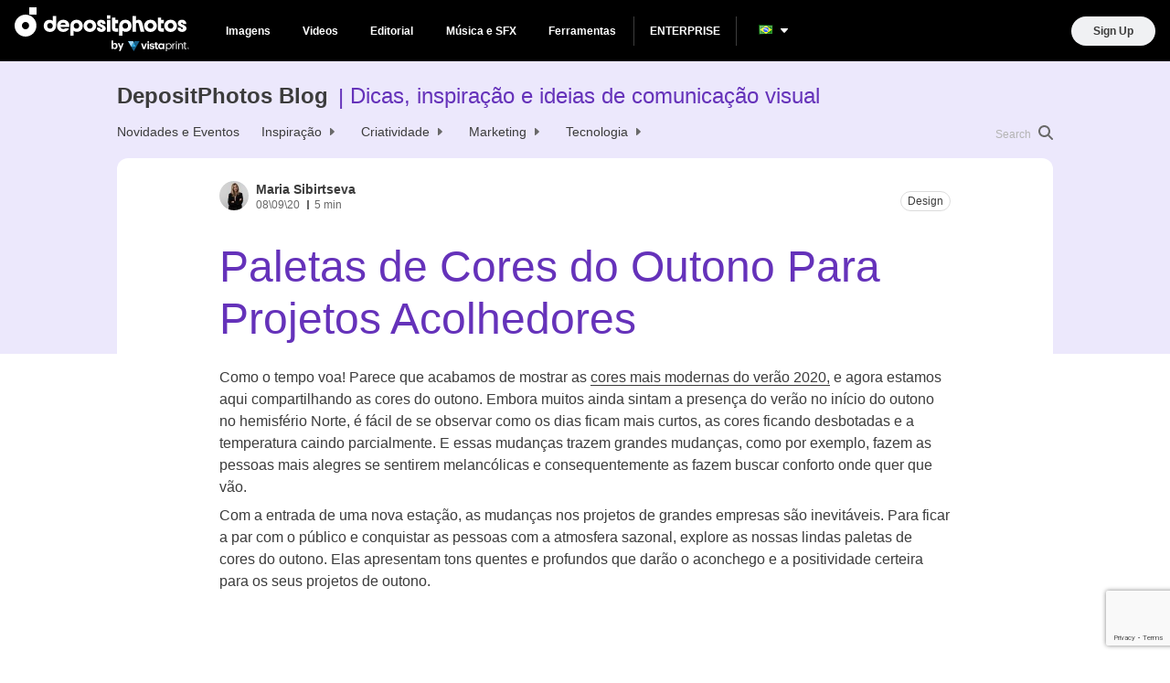

--- FILE ---
content_type: text/html; charset=UTF-8
request_url: https://blog.depositphotos.com/br/paletas-de-cores-do-outono.html
body_size: 196711
content:
<!DOCTYPE html>
<html lang="pt-BR"
 xmlns:fb="http://ogp.me/ns/fb#">
<head>
    <title>Paletas de Cores do Outono Para Projetos Acolhedores - DepositPhotos Blog</title>

    <meta charset="UTF-8">
    <meta name="theme-color" content="#fff">
    <meta name="viewport" content="width=device-width, initial-scale=1, shrink-to-fit=no">

    <meta name="google-site-verification" content="60-qxJ6cAYjT0lskPjcMndbbEh-9JpN3ugyE6f-CiWg" />
    <meta name="facebook-domain-verification" content="y2u9iucens0a32r539pzt5d1snjjp8" />

    <link rel="apple-touch-icon" sizes="180x180" href="assets/img/favicon/apple-touch-icon.png">
    <link rel="icon" type="image/png" sizes="32x32" href="assets/img/favicon/favicon-32x32.png">
    <link rel="icon" type="image/png" sizes="16x16" href="assets/img/favicon/favicon-16x16.png">

    <style>
        .search-highlight {
            background-color: var(--kmnd-body-background-secondary);
            color: var(--kmnd-body-color-primary-inverted);
        }

        .form .wpcf7-not-valid-tip, .wpcf7-form .wpcf7-not-valid-tip {
            position: absolute;
        }
    </style>

    <meta name='robots' content='index, follow, max-image-preview:large, max-snippet:-1, max-video-preview:-1' />
	<style>img:is([sizes="auto" i], [sizes^="auto," i]) { contain-intrinsic-size: 3000px 1500px }</style>
	<link rel="alternate" href="https://blog.depositphotos.com/ua/osinni-palitry-koloriv.html" hreflang="uk" />
<link rel="alternate" href="https://blog.depositphotos.com/fall-color-palettes.html" hreflang="en" />
<link rel="alternate" href="https://blog.depositphotos.com/br/paletas-de-cores-do-outono.html" hreflang="pt" />
<link rel="alternate" href="https://blog.depositphotos.com/ru/osennie-tsvetovye-palitry.html" hreflang="ru" />

<!-- Google Tag Manager for WordPress by gtm4wp.com -->
<script data-cfasync="false" data-pagespeed-no-defer>
	var gtm4wp_datalayer_name = "dataLayer";
	var dataLayer = dataLayer || [];
</script>
<!-- End Google Tag Manager for WordPress by gtm4wp.com -->
	<!-- This site is optimized with the Yoast SEO plugin v25.1 - https://yoast.com/wordpress/plugins/seo/ -->
	<meta name="description" content="Explore nossas paletas de cores do outono para ficar a par com o público e conquistar as pessoas com a atmosfera sazonal." />
	<link rel="canonical" href="https://blog.depositphotos.com/br/paletas-de-cores-do-outono.html" />
	<meta property="og:locale" content="pt_BR" />
	<meta property="og:locale:alternate" content="uk_UA" />
	<meta property="og:locale:alternate" content="en_US" />
	<meta property="og:locale:alternate" content="ru_RU" />
	<meta property="og:type" content="article" />
	<meta property="og:title" content="Paletas de Cores do Outono Para Projetos Acolhedores - DepositPhotos Blog" />
	<meta property="og:description" content="Explore nossas paletas de cores do outono para ficar a par com o público e conquistar as pessoas com a atmosfera sazonal." />
	<meta property="og:url" content="https://blog.depositphotos.com/br/paletas-de-cores-do-outono.html" />
	<meta property="og:site_name" content="DepositPhotos Blog" />
	<meta property="article:published_time" content="2020-09-08T07:30:23+00:00" />
	<meta property="og:image" content="https://depositphotos-blog.s3.eu-west-1.amazonaws.com/uploads/2020/09/Paletas-de-Cores-do-Outono-Para-Projetos-Acolhedores-1.jpg" />
	<meta property="og:image:width" content="712" />
	<meta property="og:image:height" content="474" />
	<meta property="og:image:type" content="image/jpeg" />
	<meta name="author" content="Maria Sibirtseva" />
	<meta name="twitter:card" content="summary_large_image" />
	<meta name="twitter:label1" content="Written by" />
	<meta name="twitter:data1" content="Maria Sibirtseva" />
	<meta name="twitter:label2" content="Est. reading time" />
	<meta name="twitter:data2" content="4 minutes" />
	<script type="application/ld+json" class="yoast-schema-graph">{"@context":"https://schema.org","@graph":[{"@type":"WebPage","@id":"https://blog.depositphotos.com/br/paletas-de-cores-do-outono.html","url":"https://blog.depositphotos.com/br/paletas-de-cores-do-outono.html","name":"Paletas de Cores do Outono Para Projetos Acolhedores - DepositPhotos Blog","isPartOf":{"@id":"https://blog.depositphotos.com/br/#website"},"primaryImageOfPage":{"@id":"https://blog.depositphotos.com/br/paletas-de-cores-do-outono.html#primaryimage"},"image":{"@id":"https://blog.depositphotos.com/br/paletas-de-cores-do-outono.html#primaryimage"},"thumbnailUrl":"https://depositphotos-blog.s3.eu-west-1.amazonaws.com/uploads/2020/09/Paletas-de-Cores-do-Outono-Para-Projetos-Acolhedores-1.webp","datePublished":"2020-09-08T07:30:23+00:00","author":{"@id":"https://blog.depositphotos.com/br/#/schema/person/de7aba96cd18b761fa84d6608bbb058d"},"description":"Explore nossas paletas de cores do outono para ficar a par com o público e conquistar as pessoas com a atmosfera sazonal.","breadcrumb":{"@id":"https://blog.depositphotos.com/br/paletas-de-cores-do-outono.html#breadcrumb"},"inLanguage":"pt-BR","potentialAction":[{"@type":"ReadAction","target":["https://blog.depositphotos.com/br/paletas-de-cores-do-outono.html"]}]},{"@type":"ImageObject","inLanguage":"pt-BR","@id":"https://blog.depositphotos.com/br/paletas-de-cores-do-outono.html#primaryimage","url":"https://depositphotos-blog.s3.eu-west-1.amazonaws.com/uploads/2020/09/Paletas-de-Cores-do-Outono-Para-Projetos-Acolhedores-1.webp","contentUrl":"https://depositphotos-blog.s3.eu-west-1.amazonaws.com/uploads/2020/09/Paletas-de-Cores-do-Outono-Para-Projetos-Acolhedores-1.webp","width":712,"height":474},{"@type":"BreadcrumbList","@id":"https://blog.depositphotos.com/br/paletas-de-cores-do-outono.html#breadcrumb","itemListElement":[{"@type":"ListItem","position":1,"name":"Home","item":"https://blog.depositphotos.com/br/"},{"@type":"ListItem","position":2,"name":"Paletas de Cores do Outono Para Projetos Acolhedores"}]},{"@type":"WebSite","@id":"https://blog.depositphotos.com/br/#website","url":"https://blog.depositphotos.com/br/","name":"DepositPhotos Blog","description":"Dicas, inspiração e ideias de comunicação visual","potentialAction":[{"@type":"SearchAction","target":{"@type":"EntryPoint","urlTemplate":"https://blog.depositphotos.com/br/?s={search_term_string}"},"query-input":{"@type":"PropertyValueSpecification","valueRequired":true,"valueName":"search_term_string"}}],"inLanguage":"pt-BR"},{"@type":"Person","@id":"https://blog.depositphotos.com/br/#/schema/person/de7aba96cd18b761fa84d6608bbb058d","name":"Maria Sibirtseva","image":{"@type":"ImageObject","inLanguage":"pt-BR","@id":"https://blog.depositphotos.com/br/#/schema/person/image/","url":"https://depositphotos-blog.s3.eu-west-1.amazonaws.com/uploads/2024/02/Maria-Sibirtseva-headshot-180x180.jpeg","contentUrl":"https://depositphotos-blog.s3.eu-west-1.amazonaws.com/uploads/2024/02/Maria-Sibirtseva-headshot-180x180.jpeg","caption":"Maria Sibirtseva"},"url":"https://blog.depositphotos.com/br/author/maria-sibirtseva"}]}</script>
	<!-- / Yoast SEO plugin. -->


<link rel='dns-prefetch' href='//blog.depositphotos.com' />

<!-- Google Tag Manager for WordPress by gtm4wp.com -->
<!-- GTM Container placement set to automatic -->
<script data-cfasync="false" data-pagespeed-no-defer type="text/javascript">
	var dataLayer_content = {"pagePostType":"post","pagePostType2":"single-post","pageCategory":["design"],"pageAttributes":["paletas-de-cores"],"pagePostAuthor":"Maria Sibirtseva"};
	dataLayer.push( dataLayer_content );
</script>
<script data-cfasync="false">
(function(w,d,s,l,i){w[l]=w[l]||[];w[l].push({'gtm.start':
new Date().getTime(),event:'gtm.js'});var f=d.getElementsByTagName(s)[0],
j=d.createElement(s),dl=l!='dataLayer'?'&l='+l:'';j.async=true;j.src=
'//www.googletagmanager.com/gtm.js?id='+i+dl;f.parentNode.insertBefore(j,f);
})(window,document,'script','dataLayer','GTM-MC8ZM2D');
</script>
<!-- End Google Tag Manager for WordPress by gtm4wp.com --><script type="text/javascript">
/* <![CDATA[ */
window._wpemojiSettings = {"baseUrl":"https:\/\/s.w.org\/images\/core\/emoji\/15.1.0\/72x72\/","ext":".png","svgUrl":"https:\/\/s.w.org\/images\/core\/emoji\/15.1.0\/svg\/","svgExt":".svg","source":{"concatemoji":"https:\/\/blog.depositphotos.com\/wp-includes\/js\/wp-emoji-release.min.js?ver=6.8.1"}};
/*! This file is auto-generated */
!function(i,n){var o,s,e;function c(e){try{var t={supportTests:e,timestamp:(new Date).valueOf()};sessionStorage.setItem(o,JSON.stringify(t))}catch(e){}}function p(e,t,n){e.clearRect(0,0,e.canvas.width,e.canvas.height),e.fillText(t,0,0);var t=new Uint32Array(e.getImageData(0,0,e.canvas.width,e.canvas.height).data),r=(e.clearRect(0,0,e.canvas.width,e.canvas.height),e.fillText(n,0,0),new Uint32Array(e.getImageData(0,0,e.canvas.width,e.canvas.height).data));return t.every(function(e,t){return e===r[t]})}function u(e,t,n){switch(t){case"flag":return n(e,"\ud83c\udff3\ufe0f\u200d\u26a7\ufe0f","\ud83c\udff3\ufe0f\u200b\u26a7\ufe0f")?!1:!n(e,"\ud83c\uddfa\ud83c\uddf3","\ud83c\uddfa\u200b\ud83c\uddf3")&&!n(e,"\ud83c\udff4\udb40\udc67\udb40\udc62\udb40\udc65\udb40\udc6e\udb40\udc67\udb40\udc7f","\ud83c\udff4\u200b\udb40\udc67\u200b\udb40\udc62\u200b\udb40\udc65\u200b\udb40\udc6e\u200b\udb40\udc67\u200b\udb40\udc7f");case"emoji":return!n(e,"\ud83d\udc26\u200d\ud83d\udd25","\ud83d\udc26\u200b\ud83d\udd25")}return!1}function f(e,t,n){var r="undefined"!=typeof WorkerGlobalScope&&self instanceof WorkerGlobalScope?new OffscreenCanvas(300,150):i.createElement("canvas"),a=r.getContext("2d",{willReadFrequently:!0}),o=(a.textBaseline="top",a.font="600 32px Arial",{});return e.forEach(function(e){o[e]=t(a,e,n)}),o}function t(e){var t=i.createElement("script");t.src=e,t.defer=!0,i.head.appendChild(t)}"undefined"!=typeof Promise&&(o="wpEmojiSettingsSupports",s=["flag","emoji"],n.supports={everything:!0,everythingExceptFlag:!0},e=new Promise(function(e){i.addEventListener("DOMContentLoaded",e,{once:!0})}),new Promise(function(t){var n=function(){try{var e=JSON.parse(sessionStorage.getItem(o));if("object"==typeof e&&"number"==typeof e.timestamp&&(new Date).valueOf()<e.timestamp+604800&&"object"==typeof e.supportTests)return e.supportTests}catch(e){}return null}();if(!n){if("undefined"!=typeof Worker&&"undefined"!=typeof OffscreenCanvas&&"undefined"!=typeof URL&&URL.createObjectURL&&"undefined"!=typeof Blob)try{var e="postMessage("+f.toString()+"("+[JSON.stringify(s),u.toString(),p.toString()].join(",")+"));",r=new Blob([e],{type:"text/javascript"}),a=new Worker(URL.createObjectURL(r),{name:"wpTestEmojiSupports"});return void(a.onmessage=function(e){c(n=e.data),a.terminate(),t(n)})}catch(e){}c(n=f(s,u,p))}t(n)}).then(function(e){for(var t in e)n.supports[t]=e[t],n.supports.everything=n.supports.everything&&n.supports[t],"flag"!==t&&(n.supports.everythingExceptFlag=n.supports.everythingExceptFlag&&n.supports[t]);n.supports.everythingExceptFlag=n.supports.everythingExceptFlag&&!n.supports.flag,n.DOMReady=!1,n.readyCallback=function(){n.DOMReady=!0}}).then(function(){return e}).then(function(){var e;n.supports.everything||(n.readyCallback(),(e=n.source||{}).concatemoji?t(e.concatemoji):e.wpemoji&&e.twemoji&&(t(e.twemoji),t(e.wpemoji)))}))}((window,document),window._wpemojiSettings);
/* ]]> */
</script>
<link rel='stylesheet' id='layerslider-css' href='https://blog.depositphotos.com/wp-content/plugins/LayerSlider/assets/static/layerslider/css/layerslider.css?ver=7.10.1' type='text/css' media='all' />
<link rel='stylesheet' id='menu-icons-extra-css' href='https://blog.depositphotos.com/wp-content/plugins/menu-icons/css/extra.min.css?ver=0.13.17' type='text/css' media='all' />
<style id='wp-emoji-styles-inline-css' type='text/css'>

	img.wp-smiley, img.emoji {
		display: inline !important;
		border: none !important;
		box-shadow: none !important;
		height: 1em !important;
		width: 1em !important;
		margin: 0 0.07em !important;
		vertical-align: -0.1em !important;
		background: none !important;
		padding: 0 !important;
	}
</style>
<link rel='stylesheet' id='wp-block-library-css' href='https://blog.depositphotos.com/wp-includes/css/dist/block-library/style.min.css?ver=6.8.1' type='text/css' media='all' />
<style id='classic-theme-styles-inline-css' type='text/css'>
/*! This file is auto-generated */
.wp-block-button__link{color:#fff;background-color:#32373c;border-radius:9999px;box-shadow:none;text-decoration:none;padding:calc(.667em + 2px) calc(1.333em + 2px);font-size:1.125em}.wp-block-file__button{background:#32373c;color:#fff;text-decoration:none}
</style>
<style id='global-styles-inline-css' type='text/css'>
:root{--wp--preset--aspect-ratio--square: 1;--wp--preset--aspect-ratio--4-3: 4/3;--wp--preset--aspect-ratio--3-4: 3/4;--wp--preset--aspect-ratio--3-2: 3/2;--wp--preset--aspect-ratio--2-3: 2/3;--wp--preset--aspect-ratio--16-9: 16/9;--wp--preset--aspect-ratio--9-16: 9/16;--wp--preset--color--black: #000000;--wp--preset--color--cyan-bluish-gray: #abb8c3;--wp--preset--color--white: #ffffff;--wp--preset--color--pale-pink: #f78da7;--wp--preset--color--vivid-red: #cf2e2e;--wp--preset--color--luminous-vivid-orange: #ff6900;--wp--preset--color--luminous-vivid-amber: #fcb900;--wp--preset--color--light-green-cyan: #7bdcb5;--wp--preset--color--vivid-green-cyan: #00d084;--wp--preset--color--pale-cyan-blue: #8ed1fc;--wp--preset--color--vivid-cyan-blue: #0693e3;--wp--preset--color--vivid-purple: #9b51e0;--wp--preset--gradient--vivid-cyan-blue-to-vivid-purple: linear-gradient(135deg,rgba(6,147,227,1) 0%,rgb(155,81,224) 100%);--wp--preset--gradient--light-green-cyan-to-vivid-green-cyan: linear-gradient(135deg,rgb(122,220,180) 0%,rgb(0,208,130) 100%);--wp--preset--gradient--luminous-vivid-amber-to-luminous-vivid-orange: linear-gradient(135deg,rgba(252,185,0,1) 0%,rgba(255,105,0,1) 100%);--wp--preset--gradient--luminous-vivid-orange-to-vivid-red: linear-gradient(135deg,rgba(255,105,0,1) 0%,rgb(207,46,46) 100%);--wp--preset--gradient--very-light-gray-to-cyan-bluish-gray: linear-gradient(135deg,rgb(238,238,238) 0%,rgb(169,184,195) 100%);--wp--preset--gradient--cool-to-warm-spectrum: linear-gradient(135deg,rgb(74,234,220) 0%,rgb(151,120,209) 20%,rgb(207,42,186) 40%,rgb(238,44,130) 60%,rgb(251,105,98) 80%,rgb(254,248,76) 100%);--wp--preset--gradient--blush-light-purple: linear-gradient(135deg,rgb(255,206,236) 0%,rgb(152,150,240) 100%);--wp--preset--gradient--blush-bordeaux: linear-gradient(135deg,rgb(254,205,165) 0%,rgb(254,45,45) 50%,rgb(107,0,62) 100%);--wp--preset--gradient--luminous-dusk: linear-gradient(135deg,rgb(255,203,112) 0%,rgb(199,81,192) 50%,rgb(65,88,208) 100%);--wp--preset--gradient--pale-ocean: linear-gradient(135deg,rgb(255,245,203) 0%,rgb(182,227,212) 50%,rgb(51,167,181) 100%);--wp--preset--gradient--electric-grass: linear-gradient(135deg,rgb(202,248,128) 0%,rgb(113,206,126) 100%);--wp--preset--gradient--midnight: linear-gradient(135deg,rgb(2,3,129) 0%,rgb(40,116,252) 100%);--wp--preset--font-size--small: 13px;--wp--preset--font-size--medium: 20px;--wp--preset--font-size--large: 36px;--wp--preset--font-size--x-large: 42px;--wp--preset--spacing--20: 0.44rem;--wp--preset--spacing--30: 0.67rem;--wp--preset--spacing--40: 1rem;--wp--preset--spacing--50: 1.5rem;--wp--preset--spacing--60: 2.25rem;--wp--preset--spacing--70: 3.38rem;--wp--preset--spacing--80: 5.06rem;--wp--preset--shadow--natural: 6px 6px 9px rgba(0, 0, 0, 0.2);--wp--preset--shadow--deep: 12px 12px 50px rgba(0, 0, 0, 0.4);--wp--preset--shadow--sharp: 6px 6px 0px rgba(0, 0, 0, 0.2);--wp--preset--shadow--outlined: 6px 6px 0px -3px rgba(255, 255, 255, 1), 6px 6px rgba(0, 0, 0, 1);--wp--preset--shadow--crisp: 6px 6px 0px rgba(0, 0, 0, 1);}:where(.is-layout-flex){gap: 0.5em;}:where(.is-layout-grid){gap: 0.5em;}body .is-layout-flex{display: flex;}.is-layout-flex{flex-wrap: wrap;align-items: center;}.is-layout-flex > :is(*, div){margin: 0;}body .is-layout-grid{display: grid;}.is-layout-grid > :is(*, div){margin: 0;}:where(.wp-block-columns.is-layout-flex){gap: 2em;}:where(.wp-block-columns.is-layout-grid){gap: 2em;}:where(.wp-block-post-template.is-layout-flex){gap: 1.25em;}:where(.wp-block-post-template.is-layout-grid){gap: 1.25em;}.has-black-color{color: var(--wp--preset--color--black) !important;}.has-cyan-bluish-gray-color{color: var(--wp--preset--color--cyan-bluish-gray) !important;}.has-white-color{color: var(--wp--preset--color--white) !important;}.has-pale-pink-color{color: var(--wp--preset--color--pale-pink) !important;}.has-vivid-red-color{color: var(--wp--preset--color--vivid-red) !important;}.has-luminous-vivid-orange-color{color: var(--wp--preset--color--luminous-vivid-orange) !important;}.has-luminous-vivid-amber-color{color: var(--wp--preset--color--luminous-vivid-amber) !important;}.has-light-green-cyan-color{color: var(--wp--preset--color--light-green-cyan) !important;}.has-vivid-green-cyan-color{color: var(--wp--preset--color--vivid-green-cyan) !important;}.has-pale-cyan-blue-color{color: var(--wp--preset--color--pale-cyan-blue) !important;}.has-vivid-cyan-blue-color{color: var(--wp--preset--color--vivid-cyan-blue) !important;}.has-vivid-purple-color{color: var(--wp--preset--color--vivid-purple) !important;}.has-black-background-color{background-color: var(--wp--preset--color--black) !important;}.has-cyan-bluish-gray-background-color{background-color: var(--wp--preset--color--cyan-bluish-gray) !important;}.has-white-background-color{background-color: var(--wp--preset--color--white) !important;}.has-pale-pink-background-color{background-color: var(--wp--preset--color--pale-pink) !important;}.has-vivid-red-background-color{background-color: var(--wp--preset--color--vivid-red) !important;}.has-luminous-vivid-orange-background-color{background-color: var(--wp--preset--color--luminous-vivid-orange) !important;}.has-luminous-vivid-amber-background-color{background-color: var(--wp--preset--color--luminous-vivid-amber) !important;}.has-light-green-cyan-background-color{background-color: var(--wp--preset--color--light-green-cyan) !important;}.has-vivid-green-cyan-background-color{background-color: var(--wp--preset--color--vivid-green-cyan) !important;}.has-pale-cyan-blue-background-color{background-color: var(--wp--preset--color--pale-cyan-blue) !important;}.has-vivid-cyan-blue-background-color{background-color: var(--wp--preset--color--vivid-cyan-blue) !important;}.has-vivid-purple-background-color{background-color: var(--wp--preset--color--vivid-purple) !important;}.has-black-border-color{border-color: var(--wp--preset--color--black) !important;}.has-cyan-bluish-gray-border-color{border-color: var(--wp--preset--color--cyan-bluish-gray) !important;}.has-white-border-color{border-color: var(--wp--preset--color--white) !important;}.has-pale-pink-border-color{border-color: var(--wp--preset--color--pale-pink) !important;}.has-vivid-red-border-color{border-color: var(--wp--preset--color--vivid-red) !important;}.has-luminous-vivid-orange-border-color{border-color: var(--wp--preset--color--luminous-vivid-orange) !important;}.has-luminous-vivid-amber-border-color{border-color: var(--wp--preset--color--luminous-vivid-amber) !important;}.has-light-green-cyan-border-color{border-color: var(--wp--preset--color--light-green-cyan) !important;}.has-vivid-green-cyan-border-color{border-color: var(--wp--preset--color--vivid-green-cyan) !important;}.has-pale-cyan-blue-border-color{border-color: var(--wp--preset--color--pale-cyan-blue) !important;}.has-vivid-cyan-blue-border-color{border-color: var(--wp--preset--color--vivid-cyan-blue) !important;}.has-vivid-purple-border-color{border-color: var(--wp--preset--color--vivid-purple) !important;}.has-vivid-cyan-blue-to-vivid-purple-gradient-background{background: var(--wp--preset--gradient--vivid-cyan-blue-to-vivid-purple) !important;}.has-light-green-cyan-to-vivid-green-cyan-gradient-background{background: var(--wp--preset--gradient--light-green-cyan-to-vivid-green-cyan) !important;}.has-luminous-vivid-amber-to-luminous-vivid-orange-gradient-background{background: var(--wp--preset--gradient--luminous-vivid-amber-to-luminous-vivid-orange) !important;}.has-luminous-vivid-orange-to-vivid-red-gradient-background{background: var(--wp--preset--gradient--luminous-vivid-orange-to-vivid-red) !important;}.has-very-light-gray-to-cyan-bluish-gray-gradient-background{background: var(--wp--preset--gradient--very-light-gray-to-cyan-bluish-gray) !important;}.has-cool-to-warm-spectrum-gradient-background{background: var(--wp--preset--gradient--cool-to-warm-spectrum) !important;}.has-blush-light-purple-gradient-background{background: var(--wp--preset--gradient--blush-light-purple) !important;}.has-blush-bordeaux-gradient-background{background: var(--wp--preset--gradient--blush-bordeaux) !important;}.has-luminous-dusk-gradient-background{background: var(--wp--preset--gradient--luminous-dusk) !important;}.has-pale-ocean-gradient-background{background: var(--wp--preset--gradient--pale-ocean) !important;}.has-electric-grass-gradient-background{background: var(--wp--preset--gradient--electric-grass) !important;}.has-midnight-gradient-background{background: var(--wp--preset--gradient--midnight) !important;}.has-small-font-size{font-size: var(--wp--preset--font-size--small) !important;}.has-medium-font-size{font-size: var(--wp--preset--font-size--medium) !important;}.has-large-font-size{font-size: var(--wp--preset--font-size--large) !important;}.has-x-large-font-size{font-size: var(--wp--preset--font-size--x-large) !important;}
:where(.wp-block-post-template.is-layout-flex){gap: 1.25em;}:where(.wp-block-post-template.is-layout-grid){gap: 1.25em;}
:where(.wp-block-columns.is-layout-flex){gap: 2em;}:where(.wp-block-columns.is-layout-grid){gap: 2em;}
:root :where(.wp-block-pullquote){font-size: 1.5em;line-height: 1.6;}
</style>
<link rel='stylesheet' id='ppress-frontend-css' href='https://blog.depositphotos.com/wp-content/plugins/wp-user-avatar/assets/css/frontend.min.css?ver=4.15.25' type='text/css' media='all' />
<link rel='stylesheet' id='ppress-flatpickr-css' href='https://blog.depositphotos.com/wp-content/plugins/wp-user-avatar/assets/flatpickr/flatpickr.min.css?ver=4.15.25' type='text/css' media='all' />
<link rel='stylesheet' id='ppress-select2-css' href='https://blog.depositphotos.com/wp-content/plugins/wp-user-avatar/assets/select2/select2.min.css?ver=6.8.1' type='text/css' media='all' />
<link rel='stylesheet' id='dpb-css-app-css' href='https://blog.depositphotos.com/wp-content/themes/deposit/assets/dist/app.min.css?ver=1765719052' type='text/css' media='all' />
<link rel='stylesheet' id='dpb-css-page_article-css' href='https://blog.depositphotos.com/wp-content/themes/deposit/assets/dist/page_article.min.css?ver=1765719052' type='text/css' media='all' />
<script type="text/javascript" src="https://blog.depositphotos.com/wp-includes/js/jquery/jquery.min.js?ver=3.7.1" id="jquery-core-js"></script>
<script type="text/javascript" src="https://blog.depositphotos.com/wp-includes/js/jquery/jquery-migrate.min.js?ver=3.4.1" id="jquery-migrate-js"></script>
<script type="text/javascript" id="layerslider-utils-js-extra">
/* <![CDATA[ */
var LS_Meta = {"v":"7.10.1","fixGSAP":"1"};
/* ]]> */
</script>
<script type="text/javascript" src="https://blog.depositphotos.com/wp-content/plugins/LayerSlider/assets/static/layerslider/js/layerslider.utils.js?ver=7.10.1" id="layerslider-utils-js"></script>
<script type="text/javascript" src="https://blog.depositphotos.com/wp-content/plugins/LayerSlider/assets/static/layerslider/js/layerslider.kreaturamedia.jquery.js?ver=7.10.1" id="layerslider-js"></script>
<script type="text/javascript" src="https://blog.depositphotos.com/wp-content/plugins/LayerSlider/assets/static/layerslider/js/layerslider.transitions.js?ver=7.10.1" id="layerslider-transitions-js"></script>
<script type="text/javascript" src="https://blog.depositphotos.com/wp-content/plugins/wp-user-avatar/assets/flatpickr/flatpickr.min.js?ver=4.15.25" id="ppress-flatpickr-js"></script>
<script type="text/javascript" src="https://blog.depositphotos.com/wp-content/plugins/wp-user-avatar/assets/select2/select2.min.js?ver=4.15.25" id="ppress-select2-js"></script>
<meta name="generator" content="Powered by LayerSlider 7.10.1 - Build Heros, Sliders, and Popups. Create Animations and Beautiful, Rich Web Content as Easy as Never Before on WordPress." />
<!-- LayerSlider updates and docs at: https://layerslider.com -->
<link rel="https://api.w.org/" href="https://blog.depositphotos.com/wp-json/" /><link rel="alternate" title="JSON" type="application/json" href="https://blog.depositphotos.com/wp-json/wp/v2/posts/82338" /><link rel="EditURI" type="application/rsd+xml" title="RSD" href="https://blog.depositphotos.com/xmlrpc.php?rsd" />
<meta name="generator" content="WordPress 6.8.1" />
<link rel='shortlink' href='https://blog.depositphotos.com/?p=82338' />
<link rel="alternate" title="oEmbed (JSON)" type="application/json+oembed" href="https://blog.depositphotos.com/wp-json/oembed/1.0/embed?url=https%3A%2F%2Fblog.depositphotos.com%2Fbr%2Fpaletas-de-cores-do-outono.html" />
<link rel="alternate" title="oEmbed (XML)" type="text/xml+oembed" href="https://blog.depositphotos.com/wp-json/oembed/1.0/embed?url=https%3A%2F%2Fblog.depositphotos.com%2Fbr%2Fpaletas-de-cores-do-outono.html&#038;format=xml" />
<meta property="fb:app_id" content="1898298553745805"/><meta property="fb:admins" content="785770156"/><meta name="facebook-domain-verification" content="y2u9iucens0a32r539pzt5d1snjjp8" /><style type='text/css'>.rp4wp-related-posts ul{width:100%;padding:0;margin:0;float:left;}
.rp4wp-related-posts ul>li{list-style:none;padding:0;margin:0;padding-bottom:20px;clear:both;}
.rp4wp-related-posts ul>li>p{margin:0;padding:0;}
.rp4wp-related-post-image{width:35%;padding-right:25px;-moz-box-sizing:border-box;-webkit-box-sizing:border-box;box-sizing:border-box;float:left;}</style>
<link rel="icon" href="https://depositphotos-blog.s3.eu-west-1.amazonaws.com/uploads/2020/09/cropped-depositphotos-fav-icon-32x32.png" sizes="32x32" />
<link rel="icon" href="https://depositphotos-blog.s3.eu-west-1.amazonaws.com/uploads/2020/09/cropped-depositphotos-fav-icon-192x192.png" sizes="192x192" />
<link rel="apple-touch-icon" href="https://depositphotos-blog.s3.eu-west-1.amazonaws.com/uploads/2020/09/cropped-depositphotos-fav-icon-180x180.png" />
<meta name="msapplication-TileImage" content="https://depositphotos-blog.s3.eu-west-1.amazonaws.com/uploads/2020/09/cropped-depositphotos-fav-icon-270x270.png" />
		<style type="text/css" id="wp-custom-css">
			.cf7sg-container .cf7-smart-grid.has-grid .container {
	margin-top: 4px!important;
}

.field-action {
	margin-top: 24px;
}

.field-action .wpcf7-submit {
	width: auto!important;
}

.subscribe_form .wpcf7-submit {
	width: auto!important;
}

.subscribe_form .wpcf7-submit {
	width: auto!important;
}

.preheader {
/* 	height: 56px!important; */
}

form.subscribe_form .join__form-row button.join__form-btn {
    width: 50%!important;
}		</style>
		</head>
<body class="wp-singular post-template-default single single-post postid-82338 single-format-standard wp-theme-deposit kmnd-body">
<div class="wrapper">

    <div id="top"></div>


<div class="header-mobile__holder">
    <div class="header-mobile">
        <div class="container-fluid">
            <div class="header-mobile__row d-flex justify-content-space-between">
                <a href="https://blog.depositphotos.com/br" class="header__logo" data-wpel-link="internal">
                    <svg width="69.638672" height="30.000000" viewBox="0 0 69.6387 30" fill="none">
                        <path id="Logomark" d="M23 0L15 0L15 8L23 8L23 0ZM11 8C4.9248 8 0 12.9249 0 19C0 25.0751 4.9248 30 11 30C17.0752 30 22 25.0751 22 19C22 12.9249 17.0752 8 11 8ZM11 15C8.79077 15 7 16.7909 7 19C7 21.2091 8.79077 23 11 23C13.2092 23 15 21.2091 15 19C15 16.7909 13.2092 15 11 15Z" clip-rule="evenodd" fill="#000000" fill-opacity="1.000000" fill-rule="evenodd"/>
                        <path id="Vector" d="M59.8828 26.4746L63.0176 26.8555C63.0696 27.2201 63.1902 27.4707 63.3789 27.6074C63.6394 27.8027 64.0496 27.9004 64.6094 27.9004C65.3254 27.9004 65.8625 27.793 66.2207 27.5781C66.4617 27.4349 66.6438 27.2037 66.7676 26.8848C66.8523 26.6569 66.8945 26.2369 66.8945 25.625L66.8945 24.1113C66.0742 25.2311 65.0391 25.791 63.7891 25.791C62.3958 25.791 61.2922 25.2018 60.4785 24.0234C59.8406 23.0924 59.5215 21.9336 59.5215 20.5469C59.5215 18.8086 59.9382 17.4805 60.7715 16.5625C61.6113 15.6445 62.6531 15.1855 63.8965 15.1855C65.179 15.1855 66.2371 15.7487 67.0703 16.875L67.0703 15.4199L69.6387 15.4199L69.6387 24.7266C69.6387 25.9506 69.5378 26.8652 69.3359 27.4707C69.134 28.0762 68.8508 28.5514 68.4863 28.8965C68.1218 29.2416 67.6335 29.5117 67.0215 29.707C66.416 29.9023 65.6477 30 64.7168 30C62.959 30 61.7122 29.6973 60.9766 29.0918C60.241 28.4928 59.873 27.7311 59.873 26.8066C59.873 26.7155 59.8762 26.6049 59.8828 26.4746ZM62.334 20.3906C62.334 21.4908 62.5457 22.2982 62.9688 22.8125C63.3984 23.3203 63.9258 23.5742 64.5508 23.5742C65.2214 23.5742 65.7878 23.3138 66.25 22.793C66.7122 22.2656 66.9434 21.4877 66.9434 20.459C66.9434 19.3848 66.7219 18.5873 66.2793 18.0664C65.8367 17.5455 65.2766 17.2852 64.5996 17.2852C63.9421 17.2852 63.3984 17.5424 62.9688 18.0566C62.5457 18.5645 62.334 19.3424 62.334 20.3906Z" fill="#000000" fill-opacity="1.000000" fill-rule="nonzero"/>
                        <path id="Vector" d="M47.2754 20.459C47.2754 19.5475 47.5 18.6654 47.9492 17.8125C48.3984 16.9596 49.0332 16.3086 49.8535 15.8594C50.6804 15.4102 51.6016 15.1855 52.6172 15.1855C54.1863 15.1855 55.4719 15.6967 56.4746 16.7188C57.4773 17.7344 57.9785 19.0201 57.9785 20.5762C57.9785 22.1451 57.4707 23.4473 56.4551 24.4824C55.446 25.5111 54.1731 26.0254 52.6367 26.0254C51.6863 26.0254 50.7781 25.8105 49.9121 25.3809C49.0527 24.9512 48.3984 24.3229 47.9492 23.4961C47.5 22.6627 47.2754 21.6504 47.2754 20.459ZM50.0879 20.6055C50.0879 21.6342 50.332 22.4219 50.8203 22.9688C51.3086 23.5156 51.9109 23.7891 52.627 23.7891C53.343 23.7891 53.9421 23.5156 54.4238 22.9688C54.9121 22.4219 55.1562 21.6276 55.1562 20.5859C55.1562 19.5703 54.9121 18.7891 54.4238 18.2422C53.9421 17.6953 53.343 17.4219 52.627 17.4219C51.9109 17.4219 51.3086 17.6953 50.8203 18.2422C50.332 18.7891 50.0879 19.5768 50.0879 20.6055Z" fill="#000000" fill-opacity="1.000000" fill-rule="nonzero"/>
                        <path id="Vector" d="M42.3438 25.791L42.3438 11.4746L45.0879 11.4746L45.0879 25.791L42.3438 25.791Z" fill="#000000" fill-opacity="1.000000" fill-rule="nonzero"/>
                        <path id="Vector" d="M30 25.791L30 11.4746L32.7441 11.4746L32.7441 16.6309C33.5906 15.6674 34.593 15.1855 35.752 15.1855C37.0149 15.1855 38.0598 15.6445 38.8867 16.5625C39.7136 17.474 40.127 18.7858 40.127 20.498C40.127 22.2689 39.7039 23.6328 38.8574 24.5898C38.0176 25.5469 36.9954 26.0254 35.791 26.0254C35.1985 26.0254 34.6125 25.8789 34.0332 25.5859C33.4602 25.2865 32.9656 24.847 32.5488 24.2676L32.5488 25.791L30 25.791ZM32.7246 20.3809C32.7246 21.4551 32.8938 22.2494 33.2324 22.7637C33.7078 23.4928 34.3391 23.8574 35.127 23.8574C35.7324 23.8574 36.2468 23.6002 36.6699 23.0859C37.0996 22.5651 37.3145 21.748 37.3145 20.6348C37.3145 19.4498 37.0996 18.597 36.6699 18.0762C36.2402 17.5488 35.6902 17.2852 35.0195 17.2852C34.3621 17.2852 33.8152 17.5424 33.3789 18.0566C32.9426 18.5645 32.7246 19.3392 32.7246 20.3809Z" fill="#000000" fill-opacity="1.000000" fill-rule="nonzero"/>
                    </svg>
                </a>
                <div class="header-mobile__search">
                    <form class="form header-mobile__search-form search-form-js" action="https://blog.depositphotos.com/br/">
                        <div class="header-mobile__search-form-row d-flex">
                            <label>
                                <input type="search" id="s" name="s" class=" header-mobile__search-form-input" placeholder="Search article">
                            </label>
                            <button type="submit" class="btn header-mobile__search-form-btn search-btn-js" disabled><svg class="icon"><use xlink:href="#icon-search"></use></svg></button>
                        </div>
                    </form>
                </div>
                <button class="btn header-mobile__menu-btn header-menu-js hamburger  js-hamburger">
                    <span class="hamburger-box">
                        <span class="hamburger-inner"></span>
                    </span>
                </button>
            </div>
        </div>
    </div>
</div>
<div class="header__holder">
    <header class="header">
        <div class="container-fluid">
            <div class="header__row d-flex justify-content-space-between align-items-center">
                <button class="header__close hamburger header-menu-js js-hamburger">
                    <div class="hamburger-box">
                        <div class="hamburger-inner"></div>
                    </div>
                </button>
                <div class="header__left">
                    <nav class="d-flex align-items-center">
                        <a href="https://depositphotos.com/" class="header__logo" data-wpel-link="exclude" rel="follow">
                            <svg width="191" height="64" viewBox="0 0 191 64" fill="none" xmlns="http://www.w3.org/2000/svg">
                                <path d="M11.9336 16C18.5245 16 23.8682 21.3726 23.8682 28L23.8643 28.3096C23.701 34.7939 18.4216 40 11.9336 40L11.626 39.9961C5.27968 39.8345 0.164611 34.691 0.00390625 28.3096L0 28C3.58792e-06 21.3727 5.34282 16.0002 11.9336 16ZM67.793 21.5811C71.6738 21.5812 74.5296 24.4071 74.4932 28.2568C74.493 32.0713 71.8203 34.8612 68.0859 34.8613C66.7679 34.8613 65.5594 34.4379 64.6074 33.7314V38.9941H60.9102V28.7158C60.9103 24.1597 63.8754 21.5811 67.793 21.5811ZM121.214 21.5811C125.095 21.5812 127.915 24.4071 127.915 28.2568C127.915 32.0713 125.241 34.8612 121.507 34.8613C120.189 34.8612 118.981 34.4377 118.029 33.7314V38.9941H114.331V28.7158C114.331 24.1598 117.297 21.5813 121.214 21.5811ZM45.4209 27.7979C45.4208 32.354 42.4546 34.9325 38.5371 34.9326C34.6928 34.9326 31.837 32.1067 31.8369 28.2568C31.8371 24.4424 34.5097 21.6515 38.2441 21.6514C39.5621 21.6514 40.7708 22.0759 41.7227 22.7822V17.5195H45.4209V27.7979ZM53.2568 21.5811C57.1743 21.5812 59.9202 24.3718 59.8838 28.2568C59.8838 28.6098 59.8471 28.893 59.7373 29.5283H50.1816C50.5845 30.8351 51.7196 31.6826 53.2207 31.6826C54.3554 31.6825 55.0514 31.4356 55.4541 30.9766H59.4443C58.7485 33.2722 56.2955 34.9325 53.2568 34.9326C49.1929 34.9325 46.3742 32.2126 46.374 28.2568C46.3742 24.4071 49.2662 21.5812 53.2568 21.5811ZM82.3291 21.5811C86.2465 21.5812 89.2488 24.4777 89.249 28.2568C89.2489 32.036 86.2466 34.9325 82.3291 34.9326C78.4115 34.9326 75.4093 32.0361 75.4092 28.2568C75.4094 24.4776 78.4115 21.5811 82.3291 21.5811ZM94.7783 21.5811C97.7437 21.5812 99.5379 23.3473 99.5381 26.208H95.9131C95.913 25.4665 95.6199 24.76 94.7051 24.7598C94.2293 24.7598 93.7534 25.0071 93.7529 25.4658C93.7529 26.0662 94.6683 26.4548 95.7666 26.9492C97.5239 27.7262 99.7204 28.7513 99.7207 31.082C99.7207 33.625 97.1581 34.9325 94.7783 34.9326C91.7028 34.9326 89.8721 33.0954 89.8721 30.2344H93.4238C93.4238 31.082 93.8627 31.7889 94.7412 31.7891C95.3268 31.789 95.9128 31.5767 95.9131 30.9414C95.9128 30.3059 95.1074 29.9874 94.0459 29.5283C92.3617 28.8219 90.2012 27.9385 90.2012 25.4307C90.2015 22.8526 92.3986 21.5811 94.7783 21.5811ZM148.639 21.5811C152.556 21.5814 155.558 24.4779 155.559 28.2568C155.558 32.0358 152.556 34.9323 148.639 34.9326C144.721 34.9326 141.718 32.0361 141.718 28.2568C141.718 24.4776 144.721 21.5811 148.639 21.5811ZM170.645 21.5811C174.562 21.5814 177.564 24.4779 177.564 28.2568C177.564 32.0358 174.562 34.9323 170.645 34.9326C166.727 34.9326 163.724 32.0361 163.724 28.2568C163.724 24.4776 166.727 21.5811 170.645 21.5811ZM183.075 21.5811C186.03 21.5812 187.817 23.3473 187.817 26.208H184.206C184.206 25.4665 183.914 24.7599 183.002 24.7598C182.528 24.7599 182.054 25.0072 182.054 25.4658C182.054 26.0663 182.966 26.4547 184.061 26.9492C185.811 27.7262 187.963 28.7513 188 31.082C188 33.6251 185.446 34.9325 183.075 34.9326C180.011 34.9326 178.187 33.0954 178.187 30.2344H181.726C181.726 31.0821 182.164 31.7891 183.039 31.7891C183.622 31.7889 184.206 31.5767 184.206 30.9414C184.206 30.3059 183.403 29.9874 182.346 29.5283C180.668 28.8219 178.516 27.9385 178.516 25.4307C178.516 22.8526 180.704 21.5811 183.075 21.5811ZM132.747 22.5342C133.479 21.9339 134.395 21.5811 135.457 21.5811C137.69 21.5812 139.045 22.6766 139.777 25.7139L141.938 34.6846H137.8L135.786 26.3848C135.53 25.396 135.09 24.9718 134.212 24.9717C133.224 24.9718 132.747 25.6787 132.747 26.7734V34.7207H129.05V17.5547H132.747V22.5342ZM104.628 34.6846H100.966V21.8281H104.628V34.6846ZM110.193 21.8281H113.195V25.3955H110.193V30.4111C110.193 30.8702 110.449 31.1171 110.925 31.1172H113.195V34.6846H110.485C107.959 34.6844 106.531 33.3071 106.531 30.8701V19.2148H110.193V21.8281ZM160.318 21.8281H163.32V25.3955H160.318V30.4111C160.318 30.8703 160.575 31.1172 161.051 31.1172H163.32V34.6846H160.611C158.085 34.6846 156.657 33.3073 156.657 30.8701V19.2148H160.318V21.8281ZM11.9336 24C9.80268 24.0002 8 25.7493 8 28C8 30.2507 9.80268 31.9998 11.9336 32C14.0647 32 15.8682 30.2508 15.8682 28C15.8682 25.7492 14.0647 24 11.9336 24ZM38.6836 25.1484C36.9263 25.1485 35.6447 26.4557 35.6445 28.2568C35.6446 30.0581 36.9262 31.3652 38.6836 31.3652C40.4409 31.3651 41.7226 30.0581 41.7227 28.2568C41.7225 26.4557 40.4408 25.1486 38.6836 25.1484ZM67.6465 25.1484C65.8892 25.1485 64.6076 26.4557 64.6074 28.2568C64.6076 30.058 65.8892 31.3652 67.6465 31.3652C69.4037 31.3651 70.6854 30.058 70.6855 28.2568C70.6854 26.4557 69.4037 25.1486 67.6465 25.1484ZM82.3291 25.1484C80.5717 25.1484 79.2541 26.4556 79.2539 28.2568C79.254 30.0581 80.5351 31.3652 82.3291 31.3652C84.0863 31.3651 85.4042 30.058 85.4043 28.2568C85.4041 26.4557 84.1229 25.1486 82.3291 25.1484ZM121.068 25.1484C119.311 25.1484 118.029 26.4556 118.029 28.2568C118.029 30.0581 119.311 31.3652 121.068 31.3652C122.825 31.3649 124.106 30.0578 124.106 28.2568C124.106 26.4559 122.825 25.1488 121.068 25.1484ZM148.639 25.1484C146.881 25.1484 145.563 26.4556 145.562 28.2568C145.563 30.0581 146.845 31.3652 148.639 31.3652C150.432 31.3649 151.714 30.0578 151.714 28.2568C151.714 26.4559 150.432 25.1488 148.639 25.1484ZM170.645 25.1484C168.887 25.1484 167.569 26.4556 167.568 28.2568C167.568 30.0581 168.851 31.3652 170.645 31.3652C172.438 31.3649 173.72 30.0578 173.72 28.2568C173.72 26.4559 172.438 25.1488 170.645 25.1484ZM53.0742 24.8301C51.6098 24.8301 50.4746 25.5726 50.1084 27.0205H55.8564C55.8562 25.8552 54.7214 24.8303 53.0742 24.8301ZM104.628 20.3809H100.966V16.8125H104.628V20.3809ZM24 16.001H16.0029V8H24V16.001Z" fill="white"/>
                                <path d="M130.318 56.0744L127.533 51.2016H133.103L130.318 56.0744Z" fill="#16618C"/>
                                <path d="M133.1 51.2016H127.53L130.315 46.3289L133.1 51.2016Z" fill="#2BA8E0"/>
                                <path d="M131.076 45H136.647L133.103 51.2016L130.318 46.3289L131.076 45Z" fill="#16618C"/>
                                <path d="M129.557 45L130.315 46.3289L127.547 51.2016L124 45H129.557Z" fill="#99D3F3"/>
                                <path d="M189.89 51.8412C189.764 51.8412 189.64 51.8659 189.524 51.9139C189.408 51.9619 189.303 52.0322 189.214 52.1209C189.126 52.2096 189.055 52.3149 189.007 52.4308C188.959 52.5467 188.935 52.6709 188.935 52.7963C188.935 53.0492 189.036 53.2914 189.215 53.4699C189.394 53.6485 189.637 53.7487 189.89 53.7487C190.143 53.7487 190.385 53.6485 190.564 53.4699C190.743 53.2914 190.844 53.0492 190.845 52.7963C190.845 52.6708 190.821 52.5464 190.773 52.4304C190.725 52.3143 190.655 52.2089 190.566 52.1201C190.477 52.0313 190.372 51.961 190.256 51.9131C190.14 51.8653 190.015 51.8408 189.89 51.8412ZM189.89 53.5577C189.688 53.5577 189.494 53.4776 189.35 53.3349C189.207 53.1922 189.126 52.9985 189.126 52.7963C189.126 52.5939 189.207 52.3999 189.35 52.2568C189.493 52.1137 189.687 52.0329 189.89 52.0322C190.092 52.0329 190.286 52.1137 190.429 52.2568C190.572 52.3999 190.653 52.5939 190.654 52.7963C190.653 52.9985 190.572 53.1922 190.429 53.3349C190.286 53.4776 190.092 53.5577 189.89 53.5577Z" fill="white"/>
                                <path d="M190.288 52.6136C190.288 52.4392 190.169 52.3368 189.942 52.3368H189.544V53.2559H189.699V52.8905H189.82L190.117 53.2559H190.308L189.995 52.8905C190.186 52.8739 190.288 52.7687 190.288 52.6136ZM189.699 52.7687V52.4918H189.942C190.064 52.4918 190.133 52.5444 190.133 52.6302C190.133 52.7161 190.064 52.7687 189.942 52.7687H189.699Z" fill="white"/>
                                <path d="M141.586 51.9519L140.102 47.5111H138.261L140.528 53.721H142.464L144.72 47.5111H143.059L141.586 51.9519Z" fill="white"/>
                                <path d="M150.498 49.8616C149.596 49.7315 149.299 49.5848 149.299 49.1861C149.299 48.7874 149.618 48.5438 150.177 48.5438C150.416 48.5265 150.653 48.5909 150.85 48.7265C151.014 48.8682 151.122 49.0651 151.152 49.2802H152.73C152.575 47.8572 151.542 47.3588 150.166 47.3588C148.895 47.3588 147.707 47.9984 147.707 49.2968C147.707 50.5095 148.35 50.9829 149.997 51.2349C150.889 51.365 151.257 51.545 151.257 51.9713C151.257 52.3977 150.947 52.6469 150.282 52.6469C149.997 52.6709 149.713 52.5891 149.485 52.4171C149.309 52.2455 149.205 52.0143 149.191 51.7692H147.588C147.649 53.112 148.621 53.8456 150.296 53.8456C151.971 53.8456 152.907 53.1452 152.907 51.8052C152.907 50.4652 152.051 50.0859 150.498 49.8616Z" fill="white"/>
                                <path d="M155.562 51.7387V48.732H156.863V47.5138H155.562V46.1295H153.856V47.5138H153.062V48.732H153.856V51.8938C153.856 53.1839 154.557 53.8484 155.858 53.8484C156.213 53.8526 156.566 53.7964 156.902 53.6823V52.3561C156.695 52.4398 156.474 52.4794 156.251 52.4724C155.811 52.4724 155.562 52.2371 155.562 51.7387Z" fill="white"/>
                                <path d="M162.168 48.433C161.891 47.9402 161.215 47.3699 160.097 47.3699C158.375 47.3699 157.035 48.6684 157.035 50.6008C157.035 52.334 158.142 53.8484 160.097 53.8484C160.958 53.8484 161.775 53.5079 162.168 52.7936V53.7183H163.743V47.5111H162.168V48.433ZM162.204 50.7171C162.182 51.0311 162.08 51.3343 161.908 51.5975C161.749 51.8472 161.527 52.0502 161.265 52.1855C161.002 52.3208 160.708 52.3835 160.413 52.3672C160.182 52.3716 159.953 52.3304 159.739 52.246C159.525 52.1615 159.329 52.0355 159.163 51.8752C158.998 51.7149 158.866 51.5234 158.775 51.3119C158.684 51.1003 158.635 50.8727 158.632 50.6424C158.626 50.4084 158.668 50.1756 158.754 49.9581C158.841 49.7406 158.971 49.5429 159.136 49.377C159.301 49.2111 159.498 49.0804 159.715 48.9929C159.932 48.9053 160.165 48.8628 160.399 48.8677C160.733 48.8495 161.066 48.9305 161.355 49.1003C161.644 49.2702 161.877 49.5215 162.024 49.8229C162.162 50.0996 162.224 50.4083 162.204 50.7171Z" fill="white"/>
                                <path d="M147.024 47.5111H145.321V53.7183H147.024V47.5111Z" fill="white"/>
                                <path d="M146.068 45.0055C145.85 45.0283 145.647 45.1251 145.492 45.2798C145.337 45.4344 145.239 45.6376 145.216 45.8555C145.201 45.9964 145.219 46.1388 145.266 46.2722C145.314 46.4057 145.39 46.5269 145.491 46.6271C145.591 46.7273 145.712 46.8039 145.845 46.8515C145.979 46.899 146.121 46.9163 146.262 46.902C146.48 46.8802 146.684 46.7837 146.84 46.6289C146.995 46.474 147.092 46.2702 147.115 46.052C147.129 45.9111 147.112 45.7687 147.064 45.6353C147.017 45.5018 146.94 45.3806 146.84 45.2804C146.74 45.1802 146.619 45.1036 146.485 45.056C146.352 45.0085 146.209 44.9912 146.068 45.0055Z" fill="white"/>
                                <path d="M172.592 47.4502H173.58V48.5576C173.97 47.8572 174.507 47.3699 175.623 47.3339V48.2614C174.374 48.3195 173.58 48.7127 173.58 50.2437V53.6546H172.592V47.4502Z" fill="white"/>
                                <path d="M176.34 45.9551C176.342 45.7823 176.411 45.6169 176.533 45.4947C176.655 45.3725 176.821 45.3032 176.994 45.3017C177.166 45.3032 177.332 45.3725 177.454 45.4947C177.576 45.6169 177.646 45.7823 177.647 45.9551C177.646 46.128 177.576 46.2933 177.454 46.4155C177.332 46.5378 177.166 46.6071 176.994 46.6085C176.821 46.6071 176.655 46.5378 176.533 46.4155C176.411 46.2933 176.342 46.128 176.34 45.9551ZM176.517 47.4502H177.506V53.6657H176.517V47.4502Z" fill="white"/>
                                <path d="M178.959 47.4502H179.945V48.4386C180.222 47.8544 180.919 47.3311 181.941 47.3311C183.226 47.3311 184.128 48.0316 184.128 49.8229V53.638H183.143V49.762C183.143 48.6684 182.68 48.1811 181.681 48.1811C180.764 48.1811 179.945 48.7625 179.945 49.881V53.6463H178.959V47.4502Z" fill="white"/>
                                <path d="M185.51 52.1098V48.2836H184.618V47.453H185.51V46.041H186.495V47.453H187.946V48.2836H186.495V52.0156C186.495 52.6219 186.772 52.9182 187.268 52.9182C187.528 52.9234 187.786 52.8792 188.029 52.788V53.6186C187.762 53.7117 187.481 53.7558 187.199 53.7488C186.055 53.7488 185.51 53.0898 185.51 52.1098Z" fill="white"/>
                                <path d="M166.409 47.4502V48.4081C166.671 48.0767 167.004 47.8087 167.384 47.6241C167.763 47.4396 168.18 47.3432 168.602 47.3422C170.54 47.3422 171.808 48.6933 171.808 50.5731C171.808 52.453 170.498 53.757 168.763 53.757C167.655 53.757 166.789 53.2974 166.404 52.5998V56.0744H165.421V47.4502H166.409ZM168.607 52.9209C169.942 52.9209 170.8 51.9159 170.8 50.6202C170.8 49.1861 169.942 48.1617 168.607 48.1617C167.273 48.1617 166.393 49.2082 166.393 50.6202C166.393 51.9325 167.262 52.9209 168.607 52.9209Z" fill="white"/>
                                <path d="M107.775 52.5449V53.5647H106V44.2307H107.775V48.1504C107.99 47.7942 108.293 47.5 108.657 47.297C109.021 47.094 109.431 46.9892 109.848 46.993C111.425 46.993 112.659 48.1724 112.659 50.2866V50.384C112.659 52.5092 111.451 53.7003 109.848 53.7003C109.428 53.7244 109.01 53.6285 108.643 53.4238C108.276 53.2191 107.975 52.9142 107.777 52.5449H107.775ZM110.835 50.3956V50.2983C110.835 48.995 110.193 48.358 109.294 48.358C108.395 48.358 107.716 49.0067 107.716 50.2983V50.3956C107.716 51.6866 108.332 52.312 109.305 52.312C110.279 52.312 110.835 51.6483 110.835 50.3956Z" fill="white"/>
                                <path d="M115.281 52.9133L112.721 47.1396H114.645L116.208 50.9963L117.648 47.1396H119.361L115.875 55.7496H114.151L115.281 52.9133Z" fill="white"/>
                            </svg>
                        </a>
                        <ul id="menu-top-menu-pr" class="d-flex header__menu align-items-center"><li id="menu-item-94292" class="menu-item menu-item-type-custom menu-item-object-custom menu-item-94292"><a href="https://depositphotos.com/br/stock-photography.html" data-wpel-link="exclude" rel="follow">Imagens</a></li>
<li id="menu-item-94293" class="menu-item menu-item-type-custom menu-item-object-custom menu-item-94293"><a href="https://depositphotos.com/br/stock-videos.html" data-wpel-link="exclude" rel="follow">Videos</a></li>
<li id="menu-item-94294" class="menu-item menu-item-type-custom menu-item-object-custom menu-item-94294"><a href="https://depositphotos.com/br/editorial-photography.html" data-wpel-link="exclude" rel="follow">Editorial</a></li>
<li id="menu-item-94295" class="menu-item menu-item-type-custom menu-item-object-custom menu-item-94295"><a href="https://depositphotos.com/br/music.html" data-wpel-link="exclude" rel="follow">Música e SFX</a></li>
<li id="menu-item-94296" class="menu-item menu-item-type-custom menu-item-object-custom menu-item-94296"><a href="#">Ferramentas</a></li>
<li id="menu-item-94297" class="menu-item menu-item-type-custom menu-item-object-custom menu-item-94297"><a href="https://depositphotos.com/ru/enterprise.html" data-wpel-link="exclude" rel="follow">Enterprise</a></li>
<li id="menu-item-94133" class="pll-parent-menu-item menu-item menu-item-type-custom menu-item-object-custom menu-item-has-children menu-item-94133"><a href="#pll_switcher"><img src="[data-uri]" alt="" width="16" height="11" style="width: 16px; height: 11px;" /><span style="margin-left:0.3em;">Português</span></a>
<ul class="sub-menu">
	<li id="menu-item-94133-ua" class="lang-item lang-item-1614 lang-item-ua lang-item-first menu-item menu-item-type-custom menu-item-object-custom menu-item-94133-ua"><a href="https://blog.depositphotos.com/ua/osinni-palitry-koloriv.html" hreflang="uk" lang="uk" data-wpel-link="internal"><img src="[data-uri]" alt="" width="16" height="11" style="width: 16px; height: 11px;" /><span style="margin-left:0.3em;">Українська</span></a></li>
	<li id="menu-item-94133-en" class="lang-item lang-item-1617 lang-item-en menu-item menu-item-type-custom menu-item-object-custom menu-item-94133-en"><a href="https://blog.depositphotos.com/fall-color-palettes.html" hreflang="en-US" lang="en-US" data-wpel-link="internal"><img src="[data-uri]" alt="" width="16" height="11" style="width: 16px; height: 11px;" /><span style="margin-left:0.3em;">English</span></a></li>
	<li id="menu-item-94133-ru" class="lang-item lang-item-1852 lang-item-ru menu-item menu-item-type-custom menu-item-object-custom menu-item-94133-ru"><a href="https://blog.depositphotos.com/ru/osennie-tsvetovye-palitry.html" hreflang="ru-RU" lang="ru-RU" data-wpel-link="internal"><img src="[data-uri]" alt="" width="16" height="11" style="width: 16px; height: 11px;" /><span style="margin-left:0.3em;">Русский</span></a></li>
</ul>
</li>
</ul>                    </nav>
                </div>
                                                <a href="https://depositphotos.com" class="btn btn_tertiary header__btn btn__small" data-wpel-link="exclude" rel="follow">
                    <span>Sign Up</span>
                </a>
                            </div>
        </div>
    </header>
</div>
<div class="mobile-menu">
    <nav class="mobile-menu__scroll">
        <ul class="mobile-menu__list">
            <li>
                <div class="d-flex mobile-menu__list-home align-items-center justify-content-space-between">
                    <a href="https://blog.depositphotos.com/br" data-wpel-link="internal">Home</a>
                    <ul class="lang-switcher d-flex">
                        <li class=''><a href="https://blog.depositphotos.com/ua/osinni-palitry-koloriv.html" data-wpel-link="internal">ua</a></li><li class=''><a href="https://blog.depositphotos.com/fall-color-palettes.html" data-wpel-link="internal">en</a></li><li class='active'><a href="https://blog.depositphotos.com/br/paletas-de-cores-do-outono.html" data-wpel-link="internal">br</a></li><li class=''><a href="https://blog.depositphotos.com/ru/osennie-tsvetovye-palitry.html" data-wpel-link="internal">ru</a></li>                    </ul>
                </div>
                <ul id="menu-main-menu-pr" class="mobile-menu__sub-menu"><li id="menu-item-94169" class="menu-item menu-item-type-taxonomy menu-item-object-category menu-item-94169"><a href="https://blog.depositphotos.com/br/category/novidades-e-eventos" data-wpel-link="internal">Novidades e Eventos</a></li>
<li id="menu-item-94170" class="menu-item menu-item-type-taxonomy menu-item-object-category current-post-ancestor menu-item-94170"><a href="https://blog.depositphotos.com/br/category/inspiracao" data-wpel-link="internal">Inspiração</a></li>
<li id="menu-item-94181" class="menu-item menu-item-type-taxonomy menu-item-object-category menu-item-94181"><a href="https://blog.depositphotos.com/br/category/criatividade" data-wpel-link="internal">Criatividade</a></li>
<li id="menu-item-94188" class="menu-item menu-item-type-taxonomy menu-item-object-category menu-item-94188"><a href="https://blog.depositphotos.com/br/category/marketing" data-wpel-link="internal">Marketing</a></li>
<li id="menu-item-94197" class="menu-item menu-item-type-taxonomy menu-item-object-category menu-item-94197"><a href="https://blog.depositphotos.com/br/category/tecnologia" data-wpel-link="internal">Tecnologia</a></li>
</ul>            </li>
        </ul>
        <div class="">
            <a href="https://blog.depositphotos.com/br" class="header__logo" data-wpel-link="internal">
                <svg width="191" height="64" viewBox="0 0 191 64" fill="none" xmlns="http://www.w3.org/2000/svg">
                    <path d="M11.9336 16C18.5245 16 23.8682 21.3726 23.8682 28L23.8643 28.3096C23.701 34.7939 18.4216 40 11.9336 40L11.626 39.9961C5.27968 39.8345 0.164611 34.691 0.00390625 28.3096L0 28C3.58792e-06 21.3727 5.34282 16.0002 11.9336 16ZM67.793 21.5811C71.6738 21.5812 74.5296 24.4071 74.4932 28.2568C74.493 32.0713 71.8203 34.8612 68.0859 34.8613C66.7679 34.8613 65.5594 34.4379 64.6074 33.7314V38.9941H60.9102V28.7158C60.9103 24.1597 63.8754 21.5811 67.793 21.5811ZM121.214 21.5811C125.095 21.5812 127.915 24.4071 127.915 28.2568C127.915 32.0713 125.241 34.8612 121.507 34.8613C120.189 34.8612 118.981 34.4377 118.029 33.7314V38.9941H114.331V28.7158C114.331 24.1598 117.297 21.5813 121.214 21.5811ZM45.4209 27.7979C45.4208 32.354 42.4546 34.9325 38.5371 34.9326C34.6928 34.9326 31.837 32.1067 31.8369 28.2568C31.8371 24.4424 34.5097 21.6515 38.2441 21.6514C39.5621 21.6514 40.7708 22.0759 41.7227 22.7822V17.5195H45.4209V27.7979ZM53.2568 21.5811C57.1743 21.5812 59.9202 24.3718 59.8838 28.2568C59.8838 28.6098 59.8471 28.893 59.7373 29.5283H50.1816C50.5845 30.8351 51.7196 31.6826 53.2207 31.6826C54.3554 31.6825 55.0514 31.4356 55.4541 30.9766H59.4443C58.7485 33.2722 56.2955 34.9325 53.2568 34.9326C49.1929 34.9325 46.3742 32.2126 46.374 28.2568C46.3742 24.4071 49.2662 21.5812 53.2568 21.5811ZM82.3291 21.5811C86.2465 21.5812 89.2488 24.4777 89.249 28.2568C89.2489 32.036 86.2466 34.9325 82.3291 34.9326C78.4115 34.9326 75.4093 32.0361 75.4092 28.2568C75.4094 24.4776 78.4115 21.5811 82.3291 21.5811ZM94.7783 21.5811C97.7437 21.5812 99.5379 23.3473 99.5381 26.208H95.9131C95.913 25.4665 95.6199 24.76 94.7051 24.7598C94.2293 24.7598 93.7534 25.0071 93.7529 25.4658C93.7529 26.0662 94.6683 26.4548 95.7666 26.9492C97.5239 27.7262 99.7204 28.7513 99.7207 31.082C99.7207 33.625 97.1581 34.9325 94.7783 34.9326C91.7028 34.9326 89.8721 33.0954 89.8721 30.2344H93.4238C93.4238 31.082 93.8627 31.7889 94.7412 31.7891C95.3268 31.789 95.9128 31.5767 95.9131 30.9414C95.9128 30.3059 95.1074 29.9874 94.0459 29.5283C92.3617 28.8219 90.2012 27.9385 90.2012 25.4307C90.2015 22.8526 92.3986 21.5811 94.7783 21.5811ZM148.639 21.5811C152.556 21.5814 155.558 24.4779 155.559 28.2568C155.558 32.0358 152.556 34.9323 148.639 34.9326C144.721 34.9326 141.718 32.0361 141.718 28.2568C141.718 24.4776 144.721 21.5811 148.639 21.5811ZM170.645 21.5811C174.562 21.5814 177.564 24.4779 177.564 28.2568C177.564 32.0358 174.562 34.9323 170.645 34.9326C166.727 34.9326 163.724 32.0361 163.724 28.2568C163.724 24.4776 166.727 21.5811 170.645 21.5811ZM183.075 21.5811C186.03 21.5812 187.817 23.3473 187.817 26.208H184.206C184.206 25.4665 183.914 24.7599 183.002 24.7598C182.528 24.7599 182.054 25.0072 182.054 25.4658C182.054 26.0663 182.966 26.4547 184.061 26.9492C185.811 27.7262 187.963 28.7513 188 31.082C188 33.6251 185.446 34.9325 183.075 34.9326C180.011 34.9326 178.187 33.0954 178.187 30.2344H181.726C181.726 31.0821 182.164 31.7891 183.039 31.7891C183.622 31.7889 184.206 31.5767 184.206 30.9414C184.206 30.3059 183.403 29.9874 182.346 29.5283C180.668 28.8219 178.516 27.9385 178.516 25.4307C178.516 22.8526 180.704 21.5811 183.075 21.5811ZM132.747 22.5342C133.479 21.9339 134.395 21.5811 135.457 21.5811C137.69 21.5812 139.045 22.6766 139.777 25.7139L141.938 34.6846H137.8L135.786 26.3848C135.53 25.396 135.09 24.9718 134.212 24.9717C133.224 24.9718 132.747 25.6787 132.747 26.7734V34.7207H129.05V17.5547H132.747V22.5342ZM104.628 34.6846H100.966V21.8281H104.628V34.6846ZM110.193 21.8281H113.195V25.3955H110.193V30.4111C110.193 30.8702 110.449 31.1171 110.925 31.1172H113.195V34.6846H110.485C107.959 34.6844 106.531 33.3071 106.531 30.8701V19.2148H110.193V21.8281ZM160.318 21.8281H163.32V25.3955H160.318V30.4111C160.318 30.8703 160.575 31.1172 161.051 31.1172H163.32V34.6846H160.611C158.085 34.6846 156.657 33.3073 156.657 30.8701V19.2148H160.318V21.8281ZM11.9336 24C9.80268 24.0002 8 25.7493 8 28C8 30.2507 9.80268 31.9998 11.9336 32C14.0647 32 15.8682 30.2508 15.8682 28C15.8682 25.7492 14.0647 24 11.9336 24ZM38.6836 25.1484C36.9263 25.1485 35.6447 26.4557 35.6445 28.2568C35.6446 30.0581 36.9262 31.3652 38.6836 31.3652C40.4409 31.3651 41.7226 30.0581 41.7227 28.2568C41.7225 26.4557 40.4408 25.1486 38.6836 25.1484ZM67.6465 25.1484C65.8892 25.1485 64.6076 26.4557 64.6074 28.2568C64.6076 30.058 65.8892 31.3652 67.6465 31.3652C69.4037 31.3651 70.6854 30.058 70.6855 28.2568C70.6854 26.4557 69.4037 25.1486 67.6465 25.1484ZM82.3291 25.1484C80.5717 25.1484 79.2541 26.4556 79.2539 28.2568C79.254 30.0581 80.5351 31.3652 82.3291 31.3652C84.0863 31.3651 85.4042 30.058 85.4043 28.2568C85.4041 26.4557 84.1229 25.1486 82.3291 25.1484ZM121.068 25.1484C119.311 25.1484 118.029 26.4556 118.029 28.2568C118.029 30.0581 119.311 31.3652 121.068 31.3652C122.825 31.3649 124.106 30.0578 124.106 28.2568C124.106 26.4559 122.825 25.1488 121.068 25.1484ZM148.639 25.1484C146.881 25.1484 145.563 26.4556 145.562 28.2568C145.563 30.0581 146.845 31.3652 148.639 31.3652C150.432 31.3649 151.714 30.0578 151.714 28.2568C151.714 26.4559 150.432 25.1488 148.639 25.1484ZM170.645 25.1484C168.887 25.1484 167.569 26.4556 167.568 28.2568C167.568 30.0581 168.851 31.3652 170.645 31.3652C172.438 31.3649 173.72 30.0578 173.72 28.2568C173.72 26.4559 172.438 25.1488 170.645 25.1484ZM53.0742 24.8301C51.6098 24.8301 50.4746 25.5726 50.1084 27.0205H55.8564C55.8562 25.8552 54.7214 24.8303 53.0742 24.8301ZM104.628 20.3809H100.966V16.8125H104.628V20.3809ZM24 16.001H16.0029V8H24V16.001Z" fill="black"/>
                    <path d="M107.775 52.5449V53.5647H106V44.2307H107.775V48.1504C107.99 47.7942 108.293 47.5 108.657 47.297C109.021 47.094 109.431 46.9892 109.848 46.993C111.425 46.993 112.659 48.1724 112.659 50.2866V50.384C112.659 52.5092 111.451 53.7003 109.848 53.7003C109.428 53.7244 109.01 53.6285 108.643 53.4238C108.276 53.2191 107.975 52.9142 107.777 52.5449H107.775ZM110.835 50.3956V50.2983C110.835 48.995 110.193 48.358 109.294 48.358C108.395 48.358 107.716 49.0067 107.716 50.2983V50.3956C107.716 51.6866 108.332 52.312 109.305 52.312C110.279 52.312 110.835 51.6483 110.835 50.3956Z" fill="black"/>
                    <path d="M115.281 52.9133L112.721 47.1396H114.645L116.208 50.9963L117.648 47.1396H119.361L115.875 55.7496H114.151L115.281 52.9133Z" fill="black"/>
                    <path d="M130.318 56.0744L127.533 51.2016H133.103L130.318 56.0744Z" fill="#16618C"/>
                    <path d="M133.1 51.2016H127.53L130.315 46.3289L133.1 51.2016Z" fill="#2BA8E0"/>
                    <path d="M131.076 45H136.647L133.103 51.2016L130.318 46.3289L131.076 45Z" fill="#16618C"/>
                    <path d="M129.557 45L130.315 46.3289L127.547 51.2016L124 45H129.557Z" fill="#99D3F3"/>
                    <path d="M189.89 51.8412C189.764 51.8412 189.64 51.8659 189.524 51.9139C189.408 51.9619 189.303 52.0322 189.214 52.1209C189.126 52.2096 189.055 52.3149 189.007 52.4308C188.959 52.5467 188.935 52.6709 188.935 52.7963C188.935 53.0492 189.036 53.2914 189.215 53.4699C189.394 53.6485 189.637 53.7487 189.89 53.7487C190.143 53.7487 190.385 53.6485 190.564 53.4699C190.743 53.2914 190.844 53.0492 190.845 52.7963C190.845 52.6708 190.821 52.5464 190.773 52.4304C190.725 52.3143 190.655 52.2089 190.566 52.1201C190.477 52.0313 190.372 51.961 190.256 51.9131C190.14 51.8653 190.015 51.8408 189.89 51.8412ZM189.89 53.5577C189.688 53.5577 189.494 53.4776 189.35 53.3349C189.207 53.1922 189.126 52.9985 189.126 52.7963C189.126 52.5939 189.207 52.3999 189.35 52.2568C189.493 52.1137 189.687 52.0329 189.89 52.0322C190.092 52.0329 190.286 52.1137 190.429 52.2568C190.572 52.3999 190.653 52.5939 190.654 52.7963C190.653 52.9985 190.572 53.1922 190.429 53.3349C190.286 53.4776 190.092 53.5577 189.89 53.5577Z" fill="black"/>
                    <path d="M190.288 52.6136C190.288 52.4392 190.169 52.3368 189.942 52.3368H189.544V53.2559H189.699V52.8905H189.82L190.117 53.2559H190.308L189.995 52.8905C190.186 52.8739 190.288 52.7687 190.288 52.6136ZM189.699 52.7687V52.4918H189.942C190.064 52.4918 190.133 52.5444 190.133 52.6302C190.133 52.7161 190.064 52.7687 189.942 52.7687H189.699Z" fill="black"/>
                    <path d="M141.586 51.9519L140.102 47.5111H138.261L140.528 53.721H142.464L144.72 47.5111H143.059L141.586 51.9519Z" fill="black"/>
                    <path d="M150.498 49.8616C149.596 49.7315 149.299 49.5848 149.299 49.1861C149.299 48.7874 149.618 48.5438 150.177 48.5438C150.416 48.5265 150.653 48.5909 150.85 48.7265C151.014 48.8682 151.122 49.0651 151.152 49.2802H152.73C152.575 47.8572 151.542 47.3588 150.166 47.3588C148.895 47.3588 147.707 47.9984 147.707 49.2968C147.707 50.5095 148.35 50.9829 149.997 51.2349C150.889 51.365 151.257 51.545 151.257 51.9713C151.257 52.3977 150.947 52.6469 150.282 52.6469C149.997 52.6709 149.713 52.5891 149.485 52.4171C149.309 52.2455 149.205 52.0143 149.191 51.7692H147.588C147.649 53.112 148.621 53.8456 150.296 53.8456C151.971 53.8456 152.907 53.1452 152.907 51.8052C152.907 50.4652 152.051 50.0859 150.498 49.8616Z" fill="black"/>
                    <path d="M155.562 51.7387V48.732H156.863V47.5138H155.562V46.1295H153.856V47.5138H153.062V48.732H153.856V51.8938C153.856 53.1839 154.557 53.8484 155.858 53.8484C156.213 53.8526 156.566 53.7964 156.902 53.6823V52.3561C156.695 52.4398 156.474 52.4794 156.251 52.4724C155.811 52.4724 155.562 52.2371 155.562 51.7387Z" fill="black"/>
                    <path d="M162.168 48.433C161.891 47.9402 161.215 47.3699 160.097 47.3699C158.375 47.3699 157.035 48.6684 157.035 50.6008C157.035 52.334 158.142 53.8484 160.097 53.8484C160.958 53.8484 161.775 53.5079 162.168 52.7936V53.7183H163.743V47.5111H162.168V48.433ZM162.204 50.7171C162.182 51.0311 162.08 51.3343 161.908 51.5975C161.749 51.8472 161.527 52.0502 161.265 52.1855C161.002 52.3208 160.708 52.3835 160.413 52.3672C160.182 52.3716 159.953 52.3304 159.739 52.246C159.525 52.1615 159.329 52.0355 159.163 51.8752C158.998 51.7149 158.866 51.5234 158.775 51.3119C158.684 51.1003 158.635 50.8727 158.632 50.6424C158.626 50.4084 158.668 50.1756 158.754 49.9581C158.841 49.7406 158.971 49.5429 159.136 49.377C159.301 49.2111 159.498 49.0804 159.715 48.9929C159.932 48.9053 160.165 48.8628 160.399 48.8677C160.733 48.8495 161.066 48.9305 161.355 49.1003C161.644 49.2702 161.877 49.5215 162.024 49.8229C162.162 50.0996 162.224 50.4083 162.204 50.7171Z" fill="black"/>
                    <path d="M147.024 47.5111H145.321V53.7183H147.024V47.5111Z" fill="black"/>
                    <path d="M146.068 45.0055C145.85 45.0283 145.647 45.1251 145.492 45.2798C145.337 45.4344 145.239 45.6376 145.216 45.8555C145.201 45.9964 145.219 46.1388 145.266 46.2722C145.314 46.4057 145.39 46.5269 145.49 46.6271C145.591 46.7273 145.712 46.8039 145.845 46.8515C145.979 46.899 146.121 46.9163 146.262 46.902C146.48 46.8802 146.684 46.7837 146.84 46.6289C146.995 46.474 147.092 46.2702 147.115 46.052C147.129 45.9111 147.112 45.7687 147.064 45.6353C147.017 45.5018 146.94 45.3806 146.84 45.2804C146.74 45.1802 146.619 45.1036 146.485 45.056C146.352 45.0085 146.209 44.9912 146.068 45.0055Z" fill="black"/>
                    <path d="M172.592 47.4502H173.58V48.5576C173.97 47.8572 174.507 47.3699 175.623 47.3339V48.2614C174.374 48.3195 173.58 48.7127 173.58 50.2437V53.6546H172.592V47.4502Z" fill="black"/>
                    <path d="M176.34 45.9551C176.342 45.7823 176.411 45.6169 176.533 45.4947C176.655 45.3725 176.821 45.3032 176.994 45.3017C177.166 45.3032 177.332 45.3725 177.454 45.4947C177.576 45.6169 177.646 45.7823 177.647 45.9551C177.646 46.128 177.576 46.2933 177.454 46.4155C177.332 46.5378 177.166 46.6071 176.994 46.6085C176.821 46.6071 176.655 46.5378 176.533 46.4155C176.411 46.2933 176.342 46.128 176.34 45.9551ZM176.517 47.4502H177.506V53.6657H176.517V47.4502Z" fill="black"/>
                    <path d="M178.959 47.4502H179.945V48.4386C180.222 47.8544 180.919 47.3311 181.941 47.3311C183.226 47.3311 184.128 48.0316 184.128 49.8229V53.638H183.143V49.762C183.143 48.6684 182.68 48.1811 181.681 48.1811C180.764 48.1811 179.945 48.7625 179.945 49.881V53.6463H178.959V47.4502Z" fill="black"/>
                    <path d="M185.51 52.1098V48.2836H184.618V47.453H185.51V46.041H186.495V47.453H187.946V48.2836H186.495V52.0156C186.495 52.6219 186.772 52.9182 187.268 52.9182C187.528 52.9234 187.786 52.8792 188.029 52.788V53.6186C187.762 53.7117 187.481 53.7558 187.199 53.7488C186.055 53.7488 185.51 53.0898 185.51 52.1098Z" fill="black"/>
                    <path d="M166.409 47.4502V48.4081C166.671 48.0767 167.004 47.8087 167.384 47.6241C167.763 47.4396 168.18 47.3432 168.602 47.3422C170.54 47.3422 171.808 48.6933 171.808 50.5731C171.808 52.453 170.498 53.757 168.763 53.757C167.655 53.757 166.789 53.2974 166.404 52.5998V56.0744H165.421V47.4502H166.409ZM168.607 52.9209C169.942 52.9209 170.8 51.9159 170.8 50.6202C170.8 49.1861 169.942 48.1617 168.607 48.1617C167.273 48.1617 166.393 49.2082 166.393 50.6202C166.393 51.9325 167.262 52.9209 168.607 52.9209Z" fill="black"/>
                </svg>
            </a>

                    </div>
    </nav>
</div>

    <main class="kmnd-main">

    <section class="page-header__section section">
        <div class="container">
            <div class="page-header d-flex justify-content-space-between">
                <span class="page-header__text">
                    <a href="https://blog.depositphotos.com/br" style="color: rgb(60, 60, 60)" data-wpel-link="internal">DepositPhotos Blog</a>
                    <span class="c-accent page-header__text-accent">Dicas, inspiração e ideias de comunicação visual</span>
                </span>
            </div>
            <div class="page-navigation d-flex justify-content-space-between">

                <div class="categories-menu"><ul id="menu-main-menu-pr-1" class="d-flex"><li class="menu-item menu-item-type-taxonomy menu-item-object-category menu-item-94169"><a href="https://blog.depositphotos.com/br/category/novidades-e-eventos" data-wpel-link="internal">Novidades e Eventos</a></li>
<li class="menu-item menu-item-type-taxonomy menu-item-object-category current-post-ancestor menu-item-has-children menu-item-94170"><a href="https://blog.depositphotos.com/br/category/inspiracao" data-wpel-link="internal">Inspiração</a>
<ul class="sub-menu">
	<li id="menu-item-94171" class="menu-item menu-item-type-taxonomy menu-item-object-category menu-item-94171"><a href="https://blog.depositphotos.com/br/category/inspiracao/tendencias" data-wpel-link="internal">Tendências</a></li>
	<li id="menu-item-94172" class="menu-item menu-item-type-taxonomy menu-item-object-category current-post-ancestor current-menu-parent current-post-parent menu-item-94172"><a href="https://blog.depositphotos.com/br/category/inspiracao/design" data-wpel-link="internal">Design</a></li>
	<li id="menu-item-94174" class="menu-item menu-item-type-taxonomy menu-item-object-category menu-item-94174"><a href="https://blog.depositphotos.com/br/category/inspiracao/video-animacao" data-wpel-link="internal">Vídeo e animação</a></li>
	<li id="menu-item-94175" class="menu-item menu-item-type-taxonomy menu-item-object-category menu-item-94175"><a href="https://blog.depositphotos.com/br/category/inspiracao/cores" data-wpel-link="internal">Cores</a></li>
	<li id="menu-item-94176" class="menu-item menu-item-type-taxonomy menu-item-object-category menu-item-94176"><a href="https://blog.depositphotos.com/br/category/inspiracao/arte" data-wpel-link="internal">Arte</a></li>
	<li id="menu-item-94177" class="menu-item menu-item-type-taxonomy menu-item-object-category menu-item-94177"><a href="https://blog.depositphotos.com/br/category/inspiracao/ilustracao" data-wpel-link="internal">Ilustração</a></li>
	<li id="menu-item-94178" class="menu-item menu-item-type-taxonomy menu-item-object-category menu-item-94178"><a href="https://blog.depositphotos.com/br/category/inspiracao/fotografia" data-wpel-link="internal">Fotografia</a></li>
	<li id="menu-item-94179" class="menu-item menu-item-type-taxonomy menu-item-object-category menu-item-94179"><a href="https://blog.depositphotos.com/br/category/inspiracao/gestao-de-marca" data-wpel-link="internal">Gestão de marca</a></li>
	<li id="menu-item-94180" class="menu-item menu-item-type-taxonomy menu-item-object-category menu-item-94180"><a href="https://blog.depositphotos.com/br/category/inspiracao/esteticas" data-wpel-link="internal">Estéticas</a></li>
</ul>
</li>
<li class="menu-item menu-item-type-taxonomy menu-item-object-category menu-item-has-children menu-item-94181"><a href="https://blog.depositphotos.com/br/category/criatividade" data-wpel-link="internal">Criatividade</a>
<ul class="sub-menu">
	<li id="menu-item-94182" class="menu-item menu-item-type-taxonomy menu-item-object-category menu-item-94182"><a href="https://blog.depositphotos.com/br/category/criatividade/pensamento-criativo-tecnicas" data-wpel-link="internal">Pensamento Criativo e Técnicas</a></li>
	<li id="menu-item-94183" class="menu-item menu-item-type-taxonomy menu-item-object-category menu-item-94183"><a href="https://blog.depositphotos.com/br/category/criatividade/motivacao" data-wpel-link="internal">Motivação</a></li>
	<li id="menu-item-94184" class="menu-item menu-item-type-taxonomy menu-item-object-category menu-item-94184"><a href="https://blog.depositphotos.com/br/category/criatividade/produtividade" data-wpel-link="internal">Produtividade</a></li>
	<li id="menu-item-94185" class="menu-item menu-item-type-taxonomy menu-item-object-category menu-item-94185"><a href="https://blog.depositphotos.com/br/category/criatividade/lideranca" data-wpel-link="internal">Liderança</a></li>
	<li id="menu-item-94186" class="menu-item menu-item-type-taxonomy menu-item-object-category menu-item-94186"><a href="https://blog.depositphotos.com/br/category/criatividade/ideias" data-wpel-link="internal">Ideias</a></li>
	<li id="menu-item-94187" class="menu-item menu-item-type-taxonomy menu-item-object-category menu-item-94187"><a href="https://blog.depositphotos.com/br/category/criatividade/saude-mental" data-wpel-link="internal">Saúde mental</a></li>
</ul>
</li>
<li class="menu-item menu-item-type-taxonomy menu-item-object-category menu-item-has-children menu-item-94188"><a href="https://blog.depositphotos.com/br/category/marketing" data-wpel-link="internal">Marketing</a>
<ul class="sub-menu">
	<li id="menu-item-94189" class="menu-item menu-item-type-taxonomy menu-item-object-category menu-item-94189"><a href="https://blog.depositphotos.com/br/category/marketing/publicidade" data-wpel-link="internal">Publicidade</a></li>
	<li id="menu-item-94190" class="menu-item menu-item-type-taxonomy menu-item-object-category menu-item-94190"><a href="https://blog.depositphotos.com/br/category/marketing/marketing-de-midia-social" data-wpel-link="internal">Marketing de Mídia Social</a></li>
	<li id="menu-item-94191" class="menu-item menu-item-type-taxonomy menu-item-object-category menu-item-94191"><a href="https://blog.depositphotos.com/br/category/marketing/marketing-digital" data-wpel-link="internal">Marketing Digital</a></li>
	<li id="menu-item-94192" class="menu-item menu-item-type-taxonomy menu-item-object-category menu-item-94192"><a href="https://blog.depositphotos.com/br/category/marketing/marketing-de-marca" data-wpel-link="internal">Marketing De Marca</a></li>
	<li id="menu-item-94193" class="menu-item menu-item-type-taxonomy menu-item-object-category menu-item-94193"><a href="https://blog.depositphotos.com/br/category/marketing/comportamento-do-consumidor" data-wpel-link="internal">Comportamento do consumidor</a></li>
	<li id="menu-item-94194" class="menu-item menu-item-type-taxonomy menu-item-object-category menu-item-94194"><a href="https://blog.depositphotos.com/br/category/marketing/negocios" data-wpel-link="internal">Negócios</a></li>
	<li id="menu-item-94195" class="menu-item menu-item-type-taxonomy menu-item-object-category menu-item-94195"><a href="https://blog.depositphotos.com/br/category/marketing/tendencias-de-marketing" data-wpel-link="internal">Tendências De Marketing</a></li>
</ul>
</li>
<li class="menu-item menu-item-type-taxonomy menu-item-object-category menu-item-has-children menu-item-94197"><a href="https://blog.depositphotos.com/br/category/tecnologia" data-wpel-link="internal">Tecnologia</a>
<ul class="sub-menu">
	<li id="menu-item-94196" class="menu-item menu-item-type-taxonomy menu-item-object-category menu-item-94196"><a href="https://blog.depositphotos.com/br/category/tecnologia/producao" data-wpel-link="internal">Produção</a></li>
	<li id="menu-item-94198" class="menu-item menu-item-type-taxonomy menu-item-object-category menu-item-94198"><a href="https://blog.depositphotos.com/br/category/tecnologia/tendencias-de-ia-e-ferramentas" data-wpel-link="internal">Tendências De IA E Ferramentas</a></li>
	<li id="menu-item-94199" class="menu-item menu-item-type-taxonomy menu-item-object-category menu-item-94199"><a href="https://blog.depositphotos.com/br/category/tecnologia/imagens-geradas-por-ia" data-wpel-link="internal">Imagens Geradas Por IA</a></li>
	<li id="menu-item-94200" class="menu-item menu-item-type-taxonomy menu-item-object-category menu-item-94200"><a href="https://blog.depositphotos.com/br/category/tecnologia/softwares" data-wpel-link="internal">Softwares</a></li>
	<li id="menu-item-94201" class="menu-item menu-item-type-taxonomy menu-item-object-category menu-item-94201"><a href="https://blog.depositphotos.com/br/category/tecnologia/ferramentas-online" data-wpel-link="internal">Ferramentas on-line</a></li>
	<li id="menu-item-94202" class="menu-item menu-item-type-taxonomy menu-item-object-category menu-item-94202"><a href="https://blog.depositphotos.com/br/category/tecnologia/ra-rm-rv" data-wpel-link="internal">RA, RM, RV</a></li>
</ul>
</li>
</ul></div>
<div class="breadcrumbs" style="display: none">
    <ul class="d-flex">
        <li><a href="#">Home</a></li>
        <li class="has-submenu">
            <a href="#">News & Events</a>
            <ul class="breadcrumbs__sub-menu">
                <li><a href="" data-wpel-link="internal">Новини та події</a></li>
                <li><a href="" data-wpel-link="internal">Постачальники</a></li>
                <li class="active"><a href="" data-wpel-link="internal">Фотографія</a></li>
                <li><a href="" data-wpel-link="internal">Дизайн</a></li>
                <li><a href="" data-wpel-link="internal">Маркетинг в соцмережах</a></li>
                <li><a href="" data-wpel-link="internal">ШІ-згенеровані зображення</a></li>
            </ul>
        </li>
        <li class="has-submenu">
            <a href="#">Inspiration</a>
            <ul class="breadcrumbs__sub-menu">
                <li><a href="" data-wpel-link="internal">Новини та події</a></li>
                <li><a href="" data-wpel-link="internal">Постачальники</a></li>
                <li class="active"><a href="" data-wpel-link="internal">Фотографія</a></li>
                <li><a href="" data-wpel-link="internal">Дизайн</a></li>
                <li><a href="" data-wpel-link="internal">Маркетинг в соцмережах</a></li>
                <li><a href="" data-wpel-link="internal">ШІ-згенеровані зображення</a></li>
            </ul>
        </li>
        <li class="has-submenu">
            <a href="#">Creativity</a>
            <ul class="breadcrumbs__sub-menu">
                <li><a href="" data-wpel-link="internal">Новини та події</a></li>
                <li><a href="" data-wpel-link="internal">Постачальники</a></li>
                <li class="active"><a href="" data-wpel-link="internal">Фотографія</a></li>
                <li><a href="" data-wpel-link="internal">Дизайн</a></li>
                <li><a href="" data-wpel-link="internal">Маркетинг в соцмережах</a></li>
                <li><a href="" data-wpel-link="internal">ШІ-згенеровані зображення</a></li>
            </ul>
        </li>
        <li class="has-submenu">
            <a href="#">Technology</a>
            <ul class="breadcrumbs__sub-menu">
                <li><a href="" data-wpel-link="internal">Новини та події</a></li>
                <li><a href="" data-wpel-link="internal">Постачальники</a></li>
                <li class="active"><a href="" data-wpel-link="internal">Фотографія</a></li>
                <li><a href="" data-wpel-link="internal">Дизайн</a></li>
                <li><a href="" data-wpel-link="internal">Маркетинг в соцмережах</a></li>
                <li><a href="" data-wpel-link="internal">ШІ-згенеровані зображення</a></li>
            </ul>
        </li>
        <li class="has-submenu">
            <a href="#">Marketing</a>
            <ul class="breadcrumbs__sub-menu">
                <li><a href="" data-wpel-link="internal">Новини та події</a></li>
                <li><a href="" data-wpel-link="internal">Постачальники</a></li>
                <li class="active"><a href="" data-wpel-link="internal">Фотографія</a></li>
                <li><a href="" data-wpel-link="internal">Дизайн</a></li>
                <li><a href="" data-wpel-link="internal">Маркетинг в соцмережах</a></li>
                <li><a href="" data-wpel-link="internal">ШІ-згенеровані зображення</a></li>
            </ul>
        </li>
        <!--        <li><span>404</span></li>-->
    </ul>
</div>

                <div class="page-header__search d-flex align-items-center ">
                    <div class="page-header__search-hidden">
                        <form class="form page-header__search-form search-form-js" action="https://blog.depositphotos.com/br/">
                            <div class="page-header__search-form-row d-flex">
                                <label>
                                    <input id="s" name="s" type="search" class=" page-header__search-form-input" placeholder="Search article">
                                </label>
                                <button type="submit" class="btn btn_primary-bordered btn__small page-header__search-form-btn search-btn-js" disabled>Search</button>
                            </div>
                        </form>
                    </div>
                    <button class="page-header__search-block d-flex align-items-center">
                        <span class="page-header__search-text">Search</span>
                        <span  class="page-header__search-btn"><svg class="icon"><use xlink:href="#icon-search"></use></svg></span>
                    </button>
                </div>
            </div>
        </div>
    </section>



<section class="article__section section section-top-null">
    <div class="container">
        <div class="article white-container">
            <div class="article__heading d-flex justify-content-space-between">
                <div class="author d-flex align-items-center">
                    <a href="https://blog.depositphotos.com/br/author/maria-sibirtseva" class="author__image" data-wpel-link="internal">
                        <img data-del="avatar" alt="Maria  Sibirtseva" src='https://depositphotos-blog.s3.eu-west-1.amazonaws.com/uploads/2024/02/Maria-Sibirtseva-headshot-60x60.jpeg' class='avatar pp-user-avatar avatar-32 photo ' height='32' width='32'/>                    </a>
                    <div class="author__info">
                        <a href="https://blog.depositphotos.com/br/author/maria-sibirtseva" class="author__info-title" data-wpel-link="internal">Maria  Sibirtseva</a>
                        <p><span>08\09\20</span><span>5 min</span></p>
                    </div>
                </div>
                                                    <div class="article-category d-flex align-items-flex-end post-tags">
                                                    <a href="https://blog.depositphotos.com/br/category/inspiracao/design" class="btn btn__extra-small btn_tertiary-bordered" data-wpel-link="internal">Design</a>
                                            </div>
                            </div>

            <div class="typical-content">
                <article id="percentage-scrolling">
                    <h1>Paletas de Cores do Outono  Para Projetos Acolhedores</h1>                    <p class="p3">Como o tempo voa! Parece que acabamos de mostrar as<span class="s1"> <a href="https://blog.depositphotos.com/br/paletas-de-cores-do-verao.html" data-wpel-link="internal"><span class="s2">cores mais modernas do verão 2020,</span></a> </span>e agora estamos aqui compartilhando as cores do outono. Embora muitos ainda sintam a presença do verão no início do outono no hemisfério Norte, é fácil de se observar como os dias ficam mais curtos, as cores ficando desbotadas e a temperatura caindo parcialmente. E essas mudanças trazem grandes mudanças, como por exemplo, fazem as pessoas mais alegres se sentirem melancólicas e consequentemente as fazem buscar conforto onde quer que vão.</p>
<p class="p1">Com a entrada de uma nova estação, as mudanças nos projetos de grandes empresas são inevitáveis. Para ficar a par com o público e conquistar as pessoas com a atmosfera sazonal, explore as nossas lindas paletas de cores do outono. Elas apresentam tons quentes e profundos que darão o aconchego e a positividade certeira para os seus projetos de outono.</p>
<p><iframe src="https://www.youtube.com/embed/_uQJwZf-RUk" width="560" height="315" frameborder="0" allowfullscreen="allowfullscreen" data-mce-fragment="1"></iframe></p>
<p>&nbsp;</p>
<h2 class="p4"><b>Cores modernas do outono de 2020</b></h2>
<p class="p2">É sempre animador descobrir as cores que serão tendência para a próxima estação. Analisamos as <a href="https://www.pantone.com/color-intelligence/fashion-colour-trend-report/london-autumn-winter-2020-2021" target="_blank" rel="nofollow" data-wpel-link="external"><span class="s2">publicações da Pantone</span></a>, vimos nosso<span class="s1"> <a href="https://pt.depositphotos.com/trends2020" target="_blank" data-wpel-link="exclude" rel="follow"><span class="s2">Relatório de Tendências Visuais</span></a> </span>anual e pesquisamos novos envios para a biblioteca Depositphotos, que no momento possui mais de 170 milhões de imagens! Além disso, analisamos e escolhemos cuidadosamente as cores que representam o clima da sociedade contemporânea e que ajudará as marcas na conquista de novos públicos.</p>
<p class="p2">Neste outono, precisa de algum modo melhorar seus projetos com cores profundas, naturais e que combinam. Existem quatro cores do outono que serão mais atraentes para as pessoas que buscam conforto nas comidas, em experiências e na rotina, e são elas:</p>
<ul class="ul1">
<li class="li3"><b></b><span class="s4"><b>Deep Mint</b><br />
</span></li>
<li class="li3"><b></b><span class="s4"><b>Azul Marinho</b><br />
</span></li>
<li class="li3"><b></b><span class="s4"><b>Castanho</b><br />
</span></li>
<li class="li4"><b></b><span class="s4"><b>Café com Leite</b></span></li>
</ul>
<p class="p1">Além de compartilharmos as cores modernas do outono, separamos quatro coleções fotográficas com as cores citadas acima. Você pode usá-las em suas novas ideias ou ilustrar seus próximos projetos e<span class="s1"> <a href="https://blog.depositphotos.com/br/veja-como-voce-pode-economizar-tempo-pesquisando-fotos-de-banco-de-imagens.html" data-wpel-link="internal"><span class="s2">poupar seu tempo procurando por imagens em plataformas de banco de imagens.</span></a></span></p>
<h3 class="p3">Deep Mint</h3>
<p class="p1">Conforme a <span class="s1">teoria da cor</span>, a cor verde significa meio ambiente, sustentabilidade e crescimento. O outono de 2020 se torna muito relevante por conta da pandemia global que nos atingiu no início do ano. Durante a quarentena, muitos de nós tivemos que reinventar nossa rotina, mas agora, a segunda metade desse ano promete ser mais estável por sabermos lidar de uma forma mais eficaz com a situação caótica, e por sabermos nos manter motivados em tempos difíceis.</p>
<p class="p1">Caso você queira cativar seu público com seus projetos de outono, aqui está uma coleção fotográfica com dezenas de recursos visuais da cor <i>Deep Mint</i>.</p>
<p class="p5" style="text-align: center;"><a href="https://br.depositphotos.com/folder/deep-mint-182485768.html?utm_source=blogcollection&#038;utm_medium=blog&#038;utm_campaign=deepmint" class="btn cadeena-btn red " target="_blank">Ver coleção</a></p>
<h3 class="p3"><b>Azul Marinho</b></h3>
<p class="p2">As marcas que querem determinar conexões significativas e confiáveis com seus clientes potenciais e com os já existentes devem usar a cor <i>Azul Marinho</i> nos seus projetos. Além de simbolizar lealdade, ela simboliza sabedoria, que são as principais características apreciadas pelo público atualmente. E o <a href="https://blog.depositphotos.com/br/colecao-de-foto-a-cor-do-ano-e-classic-blue.html" data-wpel-link="internal"><span class="s2">azul é a cor do ano da Pantone</span></a> e fará com que seus projetos fiquem modernos.</p>
<p class="p5" style="text-align: center;"><a href="https://br.depositphotos.com/folder/navy-blue-182506900.html?utm_source=blogcollection&#038;utm_medium=blog&#038;utm_campaign=navyblue" class="btn cadeena-btn red " target="_blank">Ver coleção</a></p>
<h3 class="p3"><b>Castanho</b></h3>
<p class="p2">A cor relacionada à estabilidade é o castanho, que também estará em alta no outono de 2020. O castanho é certamente uma cor forte que traz lembranças da infância, além de remeter a cor de raízes. Muitas marcas usam o castanho para destacar produtos naturais e que são feitos manualmente.</p>
<p class="p2">Além de tudo, a <i>castanha </i>simboliza o outono. Quando as folhas e as castanhas caem no chão, significa a união familiar do Dia de Ação de Graças. E o <i>Castanho</i> combina demais com <i>Azul Marinho</i>, <i>Deep Mint</i> e <i>Café com Leite</i>.</p>
<p class="p5" style="text-align: center;"><a href="https://br.depositphotos.com/folder/chestnut-182472774.html?utm_source=blogcollection&#038;utm_medium=blog&#038;utm_campaign=chestnut" class="btn cadeena-btn red " target="_blank">Ver coleção</a></p>
<h3 class="p3"><b>Café com Leite</b></h3>
<p class="p2">No friozinho, nada mais agradável do que colocar o nosso casaco mais quente e tomar um café com leite. A espuma doce que forma é ótima, assim como a sensação de segurar uma caneca quente quando se está com as mãos geladas. Consegue sentir a atmosfera do outono?</p>
<p class="p2">Para deixar seus projetos ricos com a atmosfera do outono, use as fotos dessa coleção. Conforte seu público e os deixe com uma sensação de aconchego neste outono.</p>
<p style="text-align: center;"><a href="https://br.depositphotos.com/folder/latte-182457632.html?utm_source=blogcollection&#038;utm_medium=blog&#038;utm_campaign=latte" class="btn cadeena-btn red " target="_blank">Ver coleção</a></p>
<p>&nbsp;</p>
<h2 class="p4"><b>Paletas de cores do outono para projetos acolhedores</b></h2>
<p class="p1">Para te inspirar, compartilhamos 20 paletas de cores do outono que representam o outono da melhor forma.</p>
<p><img fetchpriority="high" decoding="async" class="aligncenter size-full wp-image-44228" src="https://depositphotos-blog.s3.eu-west-1.amazonaws.com/uploads/2020/08/Fall-Color-Palettes_01.jpg" alt="Fall Color Palettes For Cozy Designs This Season" width="2724" height="1613" /></p>
<p><img decoding="async" class="aligncenter size-full wp-image-44230" src="https://depositphotos-blog.s3.eu-west-1.amazonaws.com/uploads/2020/08/Fall-Color-Palettes_02.jpg" alt="Fall Color Palettes For Cozy Designs This Season" width="2724" height="1613" /></p>
<p><img decoding="async" class="aligncenter size-full wp-image-44234" src="https://depositphotos-blog.s3.eu-west-1.amazonaws.com/uploads/2020/08/Fall-Color-Palettes_04.jpg" alt="Fall Color Palettes For Cozy Designs This Season" width="2724" height="1613" /></p>
<p><img decoding="async" class="aligncenter size-full wp-image-44232" src="https://depositphotos-blog.s3.eu-west-1.amazonaws.com/uploads/2020/08/Fall-Color-Palettes_03.jpg" alt="Fall Color Palettes For Cozy Designs This Season" width="2724" height="1613" /></p>
<p><img decoding="async" class="aligncenter size-full wp-image-44240" src="https://depositphotos-blog.s3.eu-west-1.amazonaws.com/uploads/2020/08/Fall-Color-Palettes_07.jpg" alt="Fall Color Palettes For Cozy Designs This Season" width="2724" height="1613" /></p>
<p><img decoding="async" class="aligncenter size-full wp-image-44238" src="https://depositphotos-blog.s3.eu-west-1.amazonaws.com/uploads/2020/08/Fall-Color-Palettes_06.jpg" alt="Fall Color Palettes For Cozy Designs This Season" width="2724" height="1613" /></p>
<p class="p3"><img decoding="async" class="aligncenter size-full wp-image-44236" src="https://depositphotos-blog.s3.eu-west-1.amazonaws.com/uploads/2020/08/Fall-Color-Palettes_05.jpg" alt="Fall Color Palettes For Cozy Designs This Season" width="2724" height="1613" /></p>
<p><img decoding="async" class="aligncenter size-full wp-image-44242" src="https://depositphotos-blog.s3.eu-west-1.amazonaws.com/uploads/2020/08/Fall-Color-Palettes_08.jpg" alt="Fall Color Palettes For Cozy Designs This Season" width="2724" height="1613" /></p>
<p><img decoding="async" class="aligncenter size-full wp-image-44244" src="https://depositphotos-blog.s3.eu-west-1.amazonaws.com/uploads/2020/08/Fall-Color-Palettes_09.jpg" alt="Fall Color Palettes For Cozy Designs This Season" width="2724" height="1613" /></p>
<p><img decoding="async" class="aligncenter size-full wp-image-44246" src="https://depositphotos-blog.s3.eu-west-1.amazonaws.com/uploads/2020/08/Fall-Color-Palettes_10.jpg" alt="Fall Color Palettes For Cozy Designs This Season" width="2724" height="1613" /></p>
<p><img decoding="async" class="aligncenter size-full wp-image-44250" src="https://depositphotos-blog.s3.eu-west-1.amazonaws.com/uploads/2020/08/Fall-Color-Palettes_12.jpg" alt="Fall Color Palettes For Cozy Designs This Season" width="2724" height="1613" /></p>
<p><img decoding="async" class="aligncenter size-full wp-image-44248" src="https://depositphotos-blog.s3.eu-west-1.amazonaws.com/uploads/2020/08/Fall-Color-Palettes_11.jpg" alt="Fall Color Palettes For Cozy Designs This Season" width="2724" height="1613" /></p>
<p><img decoding="async" class="aligncenter size-full wp-image-44252" src="https://depositphotos-blog.s3.eu-west-1.amazonaws.com/uploads/2020/08/Fall-Color-Palettes_13.jpg" alt="Fall Color Palettes For Cozy Designs This Season" width="2724" height="1613" /></p>
<p><img decoding="async" class="aligncenter size-full wp-image-44254" src="https://depositphotos-blog.s3.eu-west-1.amazonaws.com/uploads/2020/08/Fall-Color-Palettes_14.jpg" alt="Fall Color Palettes For Cozy Designs This Season" width="2724" height="1613" /></p>
<p><img decoding="async" class="aligncenter size-full wp-image-44264" src="https://depositphotos-blog.s3.eu-west-1.amazonaws.com/uploads/2020/08/Fall-Color-Palettes_20.jpg" alt="Fall Color Palettes For Cozy Designs This Season" width="2724" height="1613" /></p>
<p><img decoding="async" class="aligncenter size-full wp-image-44256" src="https://depositphotos-blog.s3.eu-west-1.amazonaws.com/uploads/2020/08/Fall-Color-Palettes_15.jpg" alt="Fall Color Palettes For Cozy Designs This Season" width="2724" height="1613" /></p>
<p><img decoding="async" class="aligncenter size-full wp-image-44258" src="https://depositphotos-blog.s3.eu-west-1.amazonaws.com/uploads/2020/08/Fall-Color-Palettes_17.jpg" alt="Fall Color Palettes For Cozy Designs This Season" width="2724" height="1613" /></p>
<p><img decoding="async" class="aligncenter size-full wp-image-44260" src="https://depositphotos-blog.s3.eu-west-1.amazonaws.com/uploads/2020/08/Fall-Color-Palettes_18.jpg" alt="Fall Color Palettes For Cozy Designs This Season" width="2724" height="1613" /></p>
<p><img decoding="async" class="aligncenter size-full wp-image-44266" src="https://depositphotos-blog.s3.eu-west-1.amazonaws.com/uploads/2020/08/Fall-Color-Palettes_21.jpg" alt="Fall Color Palettes For Cozy Designs This Season" width="2724" height="1613" /></p>
<p><img decoding="async" class="aligncenter size-full wp-image-44262" src="https://depositphotos-blog.s3.eu-west-1.amazonaws.com/uploads/2020/08/Fall-Color-Palettes_19.jpg" alt="Fall Color Palettes For Cozy Designs This Season" width="2724" height="1613" /></p>
<p class="p1">O outono é associado a novos começos. No hemisfério norte as famílias chegam das férias em suas cidades natais prontas para mais um dia de trabalho e estão certamente dispostas a experimentar as novidades oferecidas pelas marcas.</p>
<p class="p1">Conecte-se com seus clientes dedicando tempo para renovar seus projetos de outono, usando as cores mais atraentes dessa estação.</p>
                </article>

                

<div class="article__tags">
    <div class="d-flex flex-wrap article__tags-list">
                <div>
            <a href="https://blog.depositphotos.com/br/tag/paletas-de-cores" class="btn btn_primary-bordered" data-wpel-link="internal">paletas de cores</a>
        </div>
            </div>
</div>


                
                
            </div>

            <nav class="yoast-breadcrumbs"><span><span><a href="https://blog.depositphotos.com/br/" data-wpel-link="internal">Home</a></span>  <span class="breadcrumb_last" aria-current="page">Paletas de Cores do Outono Para Projetos Acolhedores</span></span></nav>
            
            <section class="article_related">
                        <span class="h2 c-accent box article_related__title">Related Articles</span>
                        <div class="article_related-posts d-flex">
                        <div class="related-item box">
    <div>
        <a href="https://blog.depositphotos.com/br/tendencias-de-cores-do-outono-2021-paletas-criativas-e-colecoes-curadas-para-impulsionar-seus-projetos.html" class="related-item__img typical-img" data-wpel-link="internal">
            <figure>
                <img width="226" height="151" src="https://depositphotos-blog.s3.eu-west-1.amazonaws.com/uploads/2021/09/Tendencias-de-Cores-do-Outono-2021-Paletas-Criativas-e-Colecoes-Curadas-Para-Impulsionar-Seus-Projetos-1.webp" class="attachment-226x163 size-226x163 wp-post-image" alt="Tendências de Cores do Outono 2021 Paletas Criativas e Coleções Curadas Para Impulsionar Seus Projetos" decoding="async" />            </figure>
        </a>
        <div class="related-item__content">
            <div class="d-flex flex-wrap related-item__tags">
                                                    <a href="https://blog.depositphotos.com/br/category/inspiracao/design" class="btn btn__extra-small btn_tertiary-bordered" data-wpel-link="internal">Design</a>
                            </div>
            <a href="https://blog.depositphotos.com/br/tendencias-de-cores-do-outono-2021-paletas-criativas-e-colecoes-curadas-para-impulsionar-seus-projetos.html" class="related-item__title" data-wpel-link="internal">Tendências de Cores do Outono 2021: Paletas Criativas e Coleções Curadas Para Impulsionar Seus Projetos</a>
            <div class="related-item__meta d-flex justify-content-space-between align-items-center">
                <div class="related-item__meta-left flex-wrap d-flex align-items-center">
                    <a href="https://blog.depositphotos.com/br/author/mariia-lozhko" class="related-item__meta-author" data-wpel-link="internal">Mariia  Lozhko</a>
                    <span class="related-item__meta-date">16\09\21</span>
                </div>

            </div>
        </div>
    </div>
</div>
<div class="related-item box">
    <div>
        <a href="https://blog.depositphotos.com/br/paletas-de-cores-da-primavera.html" class="related-item__img typical-img" data-wpel-link="internal">
            <figure>
                <img width="226" height="150" src="https://depositphotos-blog.s3.eu-west-1.amazonaws.com/uploads/2020/03/Paletas-de-cores-da-primavera-para-projetos-excelentes-1.webp" class="attachment-226x163 size-226x163 wp-post-image" alt="Paletas de cores da primavera para projetos excelentes" decoding="async" />            </figure>
        </a>
        <div class="related-item__content">
            <div class="d-flex flex-wrap related-item__tags">
                                                    <a href="https://blog.depositphotos.com/br/category/inspiracao/design" class="btn btn__extra-small btn_tertiary-bordered" data-wpel-link="internal">Design</a>
                            </div>
            <a href="https://blog.depositphotos.com/br/paletas-de-cores-da-primavera.html" class="related-item__title" data-wpel-link="internal">Paletas de cores da primavera para projetos excelentes</a>
            <div class="related-item__meta d-flex justify-content-space-between align-items-center">
                <div class="related-item__meta-left flex-wrap d-flex align-items-center">
                    <a href="https://blog.depositphotos.com/br/author/maria-sibirtseva" class="related-item__meta-author" data-wpel-link="internal">Maria  Sibirtseva</a>
                    <span class="related-item__meta-date">17\03\20</span>
                </div>

            </div>
        </div>
    </div>
</div>
<div class="related-item box">
    <div>
        <a href="https://blog.depositphotos.com/br/paletas-de-cores-cyberpunk.html" class="related-item__img typical-img" data-wpel-link="internal">
            <figure>
                <img width="226" height="151" src="https://depositphotos-blog.s3.eu-west-1.amazonaws.com/uploads/2020/03/15-Paletas-de-Cores-Cyberpunk-para-Design-Disto-picos-1.webp" class="attachment-226x163 size-226x163 wp-post-image" alt="15 Paletas de Cores Cyberpunk para Design Distópicos" decoding="async" />            </figure>
        </a>
        <div class="related-item__content">
            <div class="d-flex flex-wrap related-item__tags">
                                                    <a href="https://blog.depositphotos.com/br/category/inspiracao/esteticas" class="btn btn__extra-small btn_tertiary-bordered" data-wpel-link="internal">Estéticas</a>
                            </div>
            <a href="https://blog.depositphotos.com/br/paletas-de-cores-cyberpunk.html" class="related-item__title" data-wpel-link="internal">15 Paletas de Cores Cyberpunk para Design Distópicos</a>
            <div class="related-item__meta d-flex justify-content-space-between align-items-center">
                <div class="related-item__meta-left flex-wrap d-flex align-items-center">
                    <a href="https://blog.depositphotos.com/br/author/maria-sibirtseva" class="related-item__meta-author" data-wpel-link="internal">Maria  Sibirtseva</a>
                    <span class="related-item__meta-date">02\03\20</span>
                </div>

            </div>
        </div>
    </div>
</div>

                        </div>
                    </section>
        </div>
    </div>
</section>


<div class="author-preview__section section">
    <div class="container container--small">
        <div class="d-flex author-preview align-items-flex-start">
            <a href="https://blog.depositphotos.com/br/author/maria-sibirtseva" class="author-preview__image typical-img" data-wpel-link="internal">
                <figure>
                    <img data-del="avatar" alt="Maria  Sibirtseva" src='https://depositphotos-blog.s3.eu-west-1.amazonaws.com/uploads/2024/02/Maria-Sibirtseva-headshot-180x180.jpeg' class='avatar pp-user-avatar avatar-120 photo ' height='120' width='120'/>                </figure>
            </a>
            <div class="author-preview__info">
                <a href="https://blog.depositphotos.com/br/author/maria-sibirtseva" class="author__info-title" data-wpel-link="internal">Maria  Sibirtseva</a>
                            </div>
        </div>
    </div>
</div>


</main>

<footer class="footer">
    <div class="container container--small">
        <div class="footer__row flex-column flex-md-row d-flex justify-content-space-between">
            <div id="custom_html-8" class="widget_text footer__col widget_custom_html"><div class="textwidget custom-html-widget"><p class="footer__title text-md c-primary-inverted d-flex align-items-center justify-content-space-between">DepositPhotos</p>
<div class="footer__toggle-container">
<ul class="footer__list footer__block">
<li><a href="https://depositphotos.com/br/about.html " data-wpel-link="exclude" rel="follow">Sobre nós</a></li>
<li><a href="https://depositphotos.com/br/subscribe.html" data-wpel-link="exclude" rel="follow">Planos e preços</a></li>
<li><a href="https://depositphotos.com/br/enterprise.html" data-wpel-link="exclude" rel="follow">Solução para empresas</a></li>
<li><a href="https://blog.depositphotos.com/br" data-wpel-link="internal">Blog DepositPhotos</a></li>
<li><a href="https://depositphotos.com/br/referral.html" data-wpel-link="exclude" rel="follow">Indique e ganhe</a></li>
<li><a href="https://depositphotos.com/br/api-program.html" data-wpel-link="exclude" rel="follow">Programa API</a></li>
<li><a href="https://depositphotos.com/br/careers.html" data-wpel-link="exclude" rel="follow">Carreiras</a></li>
</ul>
</div></div></div>                        <div id="custom_html-12" class="widget_text footer__col widget_custom_html"><div class="textwidget custom-html-widget"><p class="footer__title text-md c-primary-inverted d-flex align-items-center justify-content-space-between"><span>Informação</span><svg class="icon"><use xlink:href="#icon-arrow-pagination"></use></svg></p>
<div class="footer__toggle-container">
<ul class="footer__list footer__block">
<li><a href="https://depositphotos.com/br/faq.html" data-wpel-link="exclude" rel="follow">Perguntas frequentes</a></li>
<li><a href="https://depositphotos.com/br/legal-information.html" data-wpel-link="exclude" rel="follow">Todos os documentos</a></li>
</ul>
</div></div></div>            <div id="custom_html-18" class="widget_text footer__col widget_custom_html"><div class="textwidget custom-html-widget"><p class="footer__title text-md c-primary-inverted d-flex align-items-center justify-content-space-between"><span>Contato</span><svg class="icon"><use xlink:href="#icon-arrow-pagination"></use></svg></p>
                <div class="footer__toggle-container">
                    <div class="footer__contacts footer__block">
                        <div class="footer__contacts-item d-flex align-items-center">
                            <div class="footer__contacts-item-icon">
                                <svg class="icon"><use xlink:href="#icon-phone"></use></svg>
                            </div>
                            <div class="footer__contacts-item-text">
                                <p class="footer__text c-primary-inverted"><a href="tel:+1-954-990-0075" data-wpel-link="internal">+1-954-990-0075</a></p>
                                <p class="footer__text c-primary-inverted"><a href="tel:+1-954-990-0075" data-wpel-link="internal">+1-954-990-0075</a></p>
                            </div>
                        </div>                        
                        <div class="footer__contacts-item d-flex align-items-center">
                            <div class="footer__contacts-item-icon">
                                <svg class="icon"><use xlink:href="#icon-mail"></use></svg>
                            </div>
                            <div class="footer__contacts-item-text">
                                <p class="footer__text c-primary-inverted"><a href="https://depositphotos.com/br/contact-us.html" data-wpel-link="exclude" rel="follow">Contato</a></p>
                            </div>
                        </div>
                        <div class="footer__contacts-item d-flex align-items-center">
                            <div class="footer__contacts-item-icon">
                                <svg class="icon"><use xlink:href="#icon-feedback"></use></svg>
                            </div>
                            <div class="footer__contacts-item-text">
                                <p class="footer__text c-primary-inverted"><a href="https://depositphotos.com/br/depositphotos-reviews.html" data-wpel-link="exclude" rel="follow">Avaliações Depositphotos</a></p>
                            </div>
                        </div>
                    </div>
                </div></div></div>        </div>
        <div class="show-sm pt-0 footer__row d-flex justify-content-center">
            <div class="footer__app d-flex flex-wrap justify-content-center align-items-center">
                <div>
                    <a href="#" target="_blank" rel="nofollow" class="footer__app-item d-flex justify-content-center align-items-center">
                        <svg class="icon"><use xlink:href="#icon-appstore"></use></svg>
                    </a>
                </div>
                <div>
                    <a href="#" target="_blank" rel="nofollow" class="footer__app-item d-flex justify-content-center align-items-center">
                        <svg class="icon"><use xlink:href="#icon-google-play"></use></svg>
                    </a>
                </div>
            </div>
        </div>
                    <div class="footer__row d-flex justify-content-center">
                <div class="footer__social d-flex flex-wrap justify-content-center align-items-center">
                                            <a href="https://www.facebook.com/Depositphotos" target="_blank" rel="nofollow" class="footer__social-item d-flex justify-content-center align-items-center" data-wpel-link="external">
                            <svg class="icon"><use xlink:href="#icon-facebook"></use></svg>
                        </a>
                                            <a href="https://twitter.com/Depositphotos" target="_blank" rel="nofollow" class="footer__social-item d-flex justify-content-center align-items-center" data-wpel-link="external">
                            <svg class="icon"><use xlink:href="#icon-twitter"></use></svg>
                        </a>
                                            <a href="https://www.instagram.com/depositphotos/" target="_blank" rel="nofollow" class="footer__social-item d-flex justify-content-center align-items-center" data-wpel-link="external">
                            <svg class="icon"><use xlink:href="#icon-instagram"></use></svg>
                        </a>
                                            <a href="https://www.youtube.com/c/depositphotos" target="_blank" rel="nofollow" class="footer__social-item d-flex justify-content-center align-items-center" data-wpel-link="external">
                            <svg class="icon"><use xlink:href="#icon-youtube"></use></svg>
                        </a>
                                            <a href="https://www.pinterest.com/depositphotos/" target="_blank" rel="nofollow" class="footer__social-item d-flex justify-content-center align-items-center" data-wpel-link="external">
                            <svg class="icon"><use xlink:href="#icon-pinterest"></use></svg>
                        </a>
                                            <a href="https://www.linkedin.com/company/depositphotos/" target="_blank" rel="nofollow" class="footer__social-item d-flex justify-content-center align-items-center" data-wpel-link="external">
                            <svg class="icon"><use xlink:href="#icon-linkedin"></use></svg>
                        </a>
                                    </div>
            </div>
                <div class="footer__row footer__row--copy d-flex justify-content-center">
            <p class="footer__text c-primary-inverted ">&copy; 2009-2026. Depositphotos, Inc. USA. All Rights Reserved.</p>
        </div>
    </div>
</footer>

<a href="#top" class="btn-top ">
    <div class="d-flex justify-content-center align-items-center">
        <svg class="icon"><use xlink:href="#icon-arrow-to-top"></use></svg>
    </div>
</a>

</div>
<svg aria-hidden="true" style="position: absolute; width: 0; height: 0; overflow: hidden;" version="1.1" xmlns="http://www.w3.org/2000/svg" xmlns:xlink="http://www.w3.org/1999/xlink">
    <defs>
        <symbol id="icon-search" viewBox="0 0 16 16" fill="none">
            <path d="M10.3347 11.7489C9.2597 12.5356 7.93408 13 6.5 13C2.91016 13 0 10.0898 0 6.5C0 2.91016 2.91016 0 6.5 0C10.0898 0 13 2.91016 13 6.5C13 7.93411 12.5356 9.25974 11.7489 10.3347L15.7071 14.2929C16.0977 14.6834 16.0977 15.3166 15.7071 15.7071C15.3166 16.0976 14.6834 16.0976 14.2929 15.7071L10.3347 11.7489ZM11 6.5C11 8.98529 8.98529 11 6.5 11C4.01471 11 2 8.98529 2 6.5C2 4.01471 4.01471 2 6.5 2C8.98529 2 11 4.01471 11 6.5Z" fill="#696969" fill-opacity="1.000000" fill-rule="evenodd"/>
        </symbol>
        <symbol id="icon-en" viewBox="0 0 16 16" fill="none">
            <g clip-path="url(#clip0_1006_8105)">
                <rect y="1" width="16" height="14" rx="2" fill="white"/>
                <rect y="1" width="7" height="6" fill="#2153CC"/>
                <rect x="7" y="1" width="9" height="2" fill="#EA4D33"/>
                <rect x="7" y="5" width="9" height="2" fill="#EA4D33"/>
                <rect y="9" width="16" height="2" fill="#EA4D33"/>
                <rect y="13" width="16" height="2" fill="#EA4D33"/>
            </g>
            <defs>
                <clipPath id="clip0_1006_8105">
                    <rect y="1" width="16" height="14" rx="2" fill="white"/>
                </clipPath>
            </defs>
        </symbol>
        <symbol id="icon-arrow" viewBox="0 0 16 16" fill="none">
            <path d="M11.862 7.06005C11.9503 6.96617 12 6.83837 12 6.70505C12 6.57173 11.9503 6.44394 11.862 6.35005L11.6755 6.15005C11.5877 6.05239 11.4661 5.99809 11.3396 6.00005H4.66037C4.53389 5.99809 4.4123 6.05239 4.32454 6.15005L4.13797 6.35005C4.04967 6.44394 4 6.57173 4 6.70505C4 6.83837 4.04967 6.96617 4.13797 7.06005L7.6735 10.8501C7.75814 10.9467 7.87632 11.0016 8 11.0016C8.12368 11.0016 8.24186 10.9467 8.3265 10.8501L11.862 7.06005Z" fill="white"/>
        </symbol>
        <symbol id="icon-error" viewBox="0 0 226.35 300.352" fill="none">
            <path d="M113.175 74.1758C50.6702 74.1758 0 124.807 0 187.264C0 249.72 50.6702 300.352 113.175 300.352C175.68 300.352 226.35 249.72 226.35 187.264C226.35 138.554 195.531 97.0374 152.314 81.1208L226.35 81.1208L226.35 0L145.168 0L145.168 78.7574C135.023 75.7756 124.286 74.1758 113.175 74.1758ZM147.229 79.1208L224.35 79.1208L224.35 2L147.168 2L147.168 79.0905L147.229 79.1208ZM113.175 76.1758C51.7748 76.1758 2 125.911 2 187.264C1.99998 248.616 51.7748 298.352 113.175 298.352C174.576 298.352 224.35 248.616 224.35 187.264C224.35 125.911 174.576 76.1758 113.175 76.1758ZM41.6281 202.747L77.7169 148.255L76.0495 147.151L37.9047 204.747L75.8832 204.747L75.8832 226L77.8832 226L77.8832 207.316C84.8685 219.565 98.0566 227.824 113.175 227.824C129.328 227.824 143.277 218.396 149.812 204.747L163.314 204.747L163.314 226L165.314 226L165.314 202.747L150.704 202.747C152.677 197.976 153.766 192.747 153.766 187.264C153.766 181.379 152.512 175.787 150.256 170.74L165.148 148.255L163.48 147.151L149.246 168.644C142.494 155.61 128.876 146.703 113.175 146.703C90.7572 146.703 72.5839 164.863 72.5839 187.264C72.5839 192.747 73.6729 197.976 75.6464 202.747L41.6281 202.747ZM77.8832 202.888L77.8832 202.747L77.8211 202.747C75.7393 198.008 74.5839 192.771 74.5839 187.264C74.5839 165.967 91.8618 148.703 113.175 148.703C128.503 148.703 141.743 157.632 147.971 170.568L125.335 204.747L147.581 204.747C141.201 217.256 128.19 225.824 113.175 225.824C97.4279 225.824 83.8835 216.4 77.8832 202.888ZM148.529 202.747C150.611 198.008 151.766 192.771 151.766 187.264C151.766 182.125 150.76 177.22 148.934 172.737L129.059 202.747L148.529 202.747Z" clip-rule="evenodd" fill="#D0C6F7" fill-opacity="1.000000" fill-rule="evenodd"/>
        </symbol>
        <symbol id="icon-menu" viewBox="0 0 18 14" fill="none">
            <path d="M17.6001 0L0.399902 0C0.179199 0 0 0.179077 0 0.400024L0 1.59998C0 1.82092 0.179199 2 0.399902 2L17.6001 2C17.8208 2 18 1.82092 18 1.59998L18 0.400024C18 0.179077 17.8208 0 17.6001 0ZM0.399902 6L17.6001 6C17.8208 6 18 6.17908 18 6.40002L18 7.59998C18 7.82092 17.8208 8 17.6001 8L0.399902 8C0.179199 8 0 7.82092 0 7.59998L0 6.40002C0 6.17908 0.179199 6 0.399902 6ZM17.6001 12L0.399902 12C0.179199 12 0 12.1791 0 12.4L0 13.6C0 13.8209 0.179199 14 0.399902 14L17.6001 14C17.8208 14 18 13.8209 18 13.6L18 12.4C18 12.1791 17.8208 12 17.6001 12Z" clip-rule="evenodd" fill="#000000" fill-opacity="1.000000" fill-rule="evenodd"/>
        </symbol>
        <symbol id="icon-time-gray" viewBox="-1 -1 27 26" fill="none">
            <circle cx="12.5" cy="12" r="11" stroke="#696969" stroke-width="2"/>
            <path d="M11.5 5L11.5 14" stroke="#696969" stroke-width="2" stroke-linecap="round"/>
            <path d="M16.6962 11L11.5 14" stroke="#696969" stroke-width="2" stroke-linecap="round"/>
        </symbol>
        <symbol id="icon-arrow-pagination" viewBox="0 0 8 14" fill="none">
            <mask id="mask_5_11719" fill="white">
                <path  d="M8 12.7818C8 12.6781 7.95872 12.5787 7.88533 12.5057L2.39584 7L7.88533 1.49426C7.95872 1.42126 8 1.32187 8 1.2182C8 1.11453 7.95872 1.01514 7.88533 0.942139L7.06345 0.117828C6.9931 0.0426331 6.89488 0 6.79208 0C6.68929 0 6.59106 0.0426331 6.52071 0.117828L0.170578 6.48676C0.0614929 6.59604 0.000137329 6.74426 0 6.8989L0 7.1011C0.000137329 7.25574 0.0614929 7.40396 0.170578 7.51324L6.52071 13.8822C6.59106 13.9574 6.68929 14 6.79208 14C6.89488 14 6.9931 13.9574 7.06345 13.8822L7.88533 13.0579C7.95872 12.9849 8 12.8855 8 12.7818Z" clip-rule="evenodd" fill="" fill-opacity="1.000000" fill-rule="evenodd"/>
            </mask>
            <path  d="M8 12.7818C8 12.6781 7.95872 12.5787 7.88533 12.5057L2.39584 7L7.88533 1.49426C7.95872 1.42126 8 1.32187 8 1.2182C8 1.11453 7.95872 1.01514 7.88533 0.942139L7.06345 0.117828C6.9931 0.0426331 6.89488 0 6.79208 0C6.68929 0 6.59106 0.0426331 6.52071 0.117828L0.170578 6.48676C0.0614929 6.59604 0.000137329 6.74426 0 6.8989L0 7.1011C0.000137329 7.25574 0.0614929 7.40396 0.170578 7.51324L6.52071 13.8822C6.59106 13.9574 6.68929 14 6.79208 14C6.89488 14 6.9931 13.9574 7.06345 13.8822L7.88533 13.0579C7.95872 12.9849 8 12.8855 8 12.7818Z" clip-rule="evenodd" fill="#3C3C3C" fill-opacity="1.000000" fill-rule="evenodd" mask="url(#mask_5_11719)"/>
            <path  d="" fill="#979797" fill-opacity="0.000000" fill-rule="nonzero"/>
        </symbol>
        <symbol id="icon-phone" viewBox="0 0 15.8023 15.8023" fill="none">
            <path  d="M2.94669 7.85654L5.41298 5.38937C5.72862 5.0737 5.79671 4.58698 5.57991 4.19675L4.08995 1.51492C3.76726 0.934082 2.97836 0.82373 2.50858 1.29361L1.51807 2.28445C1.15137 2.65121 0.941055 3.14795 1.01555 3.66122C1.21382 5.02719 1.97845 7.93848 4.92084 10.8803C7.86258 13.8216 10.7738 14.5876 12.1405 14.7867C12.6543 14.8615 13.1517 14.6509 13.5188 14.2837L14.5089 13.2933C14.9786 12.8235 14.868 12.0348 14.2873 11.7121L11.6057 10.2224C11.2153 10.0055 10.7285 10.0738 10.4128 10.3896L7.94669 12.8565" stroke="#000000" stroke-opacity="1.000000" stroke-width="2.000000" stroke-linejoin="round"/>
        </symbol>
        <symbol id="icon-chat" viewBox="0 0 16 15.9982" fill="none">
            <path  d="M4 0C1.79086 0 0 1.79086 0 4L0 10C0 12.2091 1.79086 14 4 14L5.60001 14C5.82091 14 6 13.8209 6 13.6L6 12.4C6 12.1791 5.82091 12 5.60001 12L4 12C2.89543 12 2 11.1046 2 10L2 4C2 2.89542 2.89543 2 4 2L12 2C13.1046 2 14 2.89542 14 4L14 10C14 11.1046 13.1046 12 12 12L9.5 12C9.31258 12 9.12894 12.0527 8.97 12.152L6.188 13.8907C6.07104 13.9638 6 14.092 6 14.2299L6 15.5575C6 15.9023 6.37875 16.1132 6.67186 15.9314L9.54469 14.1501C9.70294 14.052 9.88545 14 10.0717 14L12 14C14.2091 14 16 12.2091 16 10L16 4C16 1.79086 14.2091 0 12 0L4 0Z" clip-rule="evenodd" fill="#B4B4B4" fill-opacity="1.000000" fill-rule="evenodd"/>
        </symbol>
        <symbol id="icon-mail" viewBox="0 0 16 14" fill="none">
            <path d="M13 0C14.6569 0 16 1.34314 16 3L16 11C16 12.6569 14.6569 14 13 14L3 14C1.34314 14 0 12.6569 0 11L0 3C0 1.34314 1.34314 0 3 0L13 0ZM13 2C13.5523 2 14 2.44772 14 3L14 4.3576L8.41576 6.9104Q8.31674 6.95566 8.2128 6.9783Q8.10887 7.00092 8 7.00092Q7.89113 7.00092 7.7872 6.9783Q7.68326 6.95566 7.58424 6.9104L2 4.3576L2 3C2 2.44772 2.44771 2 3 2L13 2ZM2 6.55667L2 11C2 11.5523 2.44771 12 3 12L13 12C13.5523 12 14 11.5523 14 11L14 6.55667L9.24728 8.72934Q8.95024 8.86514 8.63843 8.93304Q8.3266 9.00092 8 9.00092Q7.6734 9.00092 7.36159 8.93304Q7.04976 8.86514 6.75272 8.72934L2 6.55667Z" clip-rule="evenodd" fill="#B4B4B4" fill-opacity="1.000000" fill-rule="evenodd"/>
        </symbol>
        <symbol id="icon-feedback" viewBox="0 0 16 15" fill="none">
            <path  d="M0.0172882 5.77478L0.0812225 5.57761C0.127975 5.42175 0.268509 5.31143 0.432877 5.30151L1.84265 5.19049L2.0437 5.17465L5.53995 4.89926L6.91196 1.46701L6.94478 1.38492L7.39708 0.253418C7.46277 0.0906677 7.62762 -0.0114136 7.80469 0.00100708L8.20312 0.00100708C8.37006 -0.00247192 8.52087 0.098877 8.57877 0.253418L9.03488 1.38272L9.06737 1.46317L10.4552 4.89926L13.9738 5.17642L14.1634 5.19135L15.5622 5.30151C15.7266 5.31143 15.8672 5.42175 15.9139 5.57761L15.9778 5.77478C16.0322 5.92752 15.9844 6.09753 15.858 6.20071L14.7811 7.11353L14.6379 7.23492L12.0057 9.46622L12.8246 12.8574L12.859 12.9996L13.1885 14.3644C13.2275 14.5212 13.1677 14.6859 13.0367 14.7825L12.8049 14.9087C12.6697 14.9989 12.4925 14.9989 12.3573 14.9087L11.2157 14.2252L11.0774 14.1425L8.00955 12.3058L4.97903 14.1265L4.8282 14.2171L3.63779 14.9324C3.50258 15.0226 3.32541 15.0226 3.19022 14.9324L3.01439 14.8141C2.88335 14.7174 2.82356 14.5528 2.86253 14.396L3.18477 13.0157L3.22397 12.8478L4.01341 9.46622L1.37881 7.23291L1.22752 7.10468L0.161148 6.20071C0.0259857 6.10361 -0.0317993 5.93253 0.0172882 5.77478ZM6.23888 8.7308L4.20901 7.01013L6.93581 6.7955L7.99446 4.14719L9.06425 6.7959L11.8081 7.01202L9.77225 8.73758L10.4194 11.4175L8.00772 9.97366L5.61272 11.4126L6.23888 8.7308Z" clip-rule="evenodd" fill="#B4B4B4" fill-opacity="1.000000" fill-rule="evenodd"/>
        </symbol>
        <symbol id="icon-facebook" viewBox="0 0 16.0009 16.0007" fill="none">
            <path d="M16.0009 8.04932C16.0009 3.60376 12.419 0 8.00046 0C3.58194 0 0 3.60376 0 8.04932C0 12.0669 2.92566 15.3967 6.7504 16.0007L6.7504 10.376L4.71902 10.376L4.71902 8.04932L6.7504 8.04932L6.7504 6.27588C6.7504 4.25854 7.94482 3.14429 9.77228 3.14429C10.6476 3.14429 11.5632 3.30151 11.5632 3.30151L11.5632 5.28223L10.5543 5.28223C9.56049 5.28223 9.25055 5.90283 9.25055 6.53931L9.25055 8.04932L11.4694 8.04932L11.1147 10.376L9.25055 10.376L9.25055 16.0007C13.0753 15.3967 16.0009 12.0669 16.0009 8.04932Z" fill="#3C3C3C" fill-opacity="1.000000" fill-rule="evenodd"/>
        </symbol>
        <symbol id="icon-facebook-2" viewBox="0 0 8.79999 17.6" fill="none">
            <path d="M5.82648 17.5083C5.3595 17.5688 4.88336 17.6 4.3999 17.6C3.79108 17.6 3.19379 17.5505 2.61188 17.4554L2.61188 9.90051L0 9.90051L0 6.71509L2.61188 6.71509L2.61188 4.28735C2.61188 1.52551 4.14758 0 6.49731 0C7.6228 0 8.79999 0.21521 8.79999 0.21521L8.79999 2.92712L7.50287 2.92712C6.22498 2.92712 5.82648 3.77649 5.82648 4.64795L5.82648 6.71509L8.67944 6.71509L8.22339 9.90051L5.82648 9.90051L5.82648 17.5083Z" clip-rule="evenodd" fill="#FFFFFF" fill-opacity="1.000000" fill-rule="evenodd"/>
        </symbol>
        <symbol id="icon-twitter" viewBox="0 0 16 16" fill="none">
            <path fill-rule="evenodd" clip-rule="evenodd" d="M3.818 3.4l6.97 9.2h1.756l-6.97-9.2H3.818zM10 6.924l4.3 5.676 1.06 1.4h-5.269l-2.947-3.89L3.657 14H1.25a.91.91 0 01.079-.1l4.708-5.252L2.06 3.4 1.001 2H6.27l2.623 3.463L11.998 2h2.418L10 6.924z" fill="#3C3C3C"></path>
<!--            <path  d="M15.9766 2.02905C15.5638 2.59595 15.0648 3.09033 14.4988 3.49341C14.4988 3.64136 14.4988 3.78955 14.4988 3.9458C14.5034 6.63501 13.4599 9.21362 11.6023 11.1035C9.74478 12.9934 7.22855 14.0366 4.61768 13.999C3.10831 14.0042 1.61826 13.6494 0.264252 12.9624C0.191223 12.9297 0.144135 12.8552 0.144409 12.7732L0.144409 12.6826C0.144409 12.5647 0.237396 12.4688 0.352112 12.4688C1.83578 12.4185 3.26657 11.8889 4.44196 10.9551C3.099 10.9272 1.89072 10.1084 1.33463 8.84912C1.30655 8.78027 1.31528 8.70142 1.3577 8.64087C1.40012 8.58032 1.47009 8.54712 1.54233 8.55298C1.95047 8.59521 2.3627 8.55591 2.7565 8.43774C1.27399 8.12085 0.160065 6.854 0.000640869 5.30322C-0.0050354 5.229 0.0273438 5.15674 0.0860901 5.11304C0.144836 5.06934 0.221405 5.06055 0.288208 5.08936C0.686035 5.27002 1.11551 5.36523 1.55029 5.36914C0.251282 4.49146 -0.309814 2.82202 0.184357 1.30493C0.235382 1.15771 0.35791 1.04883 0.506989 1.01831C0.656036 0.988037 0.809601 1.04077 0.911255 1.15698C2.66422 3.07739 5.07278 4.22192 7.62915 4.34888C7.56369 4.08008 7.53146 3.80347 7.53329 3.52637C7.55722 2.07227 8.43115 0.7771 9.74597 0.246826C11.0608 -0.283203 12.5562 0.0568848 13.5323 1.10767C14.1976 0.977051 14.8408 0.74707 15.4414 0.424805C15.4854 0.396484 15.5412 0.396484 15.5852 0.424805C15.6126 0.469971 15.6126 0.527588 15.5852 0.572754C15.2943 1.25854 14.8028 1.83374 14.1793 2.21826C14.7253 2.15308 15.2617 2.02051 15.7769 1.82324C15.8203 1.79297 15.8773 1.79297 15.9207 1.82324C15.957 1.84033 15.9842 1.87329 15.995 1.91284C16.0057 1.95239 15.999 1.99487 15.9766 2.02905Z" fill="#3C3C3C" fill-opacity="1.000000" fill-rule="nonzero"/>-->
        </symbol>
        <symbol id="icon-instagram" viewBox="0 0 16 16" fill="none">
            <path  d="M12 0C14.2091 0 16 1.79077 16 4L16 12C16 14.2092 14.2091 16 12 16L4 16C1.79086 16 0 14.2092 0 12L0 4C0 1.79077 1.79086 0 4 0L12 0ZM12 2C13.1046 2 14 2.89551 14 4L14 12C14 13.1045 13.1046 14 12 14L4 14C2.89542 14 2 13.1045 2 12L2 4C2 2.89551 2.89542 2 4 2L12 2ZM13 4C13 4.55225 12.5523 5 12 5C11.4477 5 11 4.55225 11 4C11 3.44775 11.4477 3 12 3C12.5523 3 13 3.44775 13 4ZM4 8C4 5.79077 5.79086 4 8 4C10.2091 4 12 5.79077 12 8C12 10.2092 10.2091 12 8 12C5.79086 12 4 10.2092 4 8ZM6 8C6 6.89551 6.89542 6 8 6C9.10458 6 10 6.89551 10 8C10 9.10449 9.10458 10 8 10C6.89542 10 6 9.10449 6 8Z" clip-rule="evenodd" fill="#3C3C3C" fill-opacity="1.000000" fill-rule="evenodd"/>
        </symbol>
        <symbol id="icon-youtube" viewBox="0 0 16 14" fill="none">
            <path  d="M12.7562 0.29541L13.818 0.426758C15.075 0.597656 16.019 1.88916 15.9997 3.41113L15.9997 10.5889C16.019 12.1108 15.075 13.4023 13.818 13.5732L12.7998 13.7046C9.62289 14.0986 6.42075 14.0986 3.2438 13.7046L2.18204 13.5732C0.924988 13.4023 -0.0189514 12.1108 0.000274658 10.5889L0.000274658 3.41113C-0.0189514 1.88916 0.924988 0.597656 2.18204 0.426758L3.20016 0.29541C6.37711 -0.0986328 9.57925 -0.0986328 12.7562 0.29541ZM6 4.65234L6 9.34766C6 9.83301 6.54642 10.1177 6.94409 9.83936L9.82968 7.81934C10.3984 7.4209 10.3984 6.5791 9.82968 6.18066L6.94409 4.16064C6.54642 3.88232 6 4.16699 6 4.65234Z" clip-rule="evenodd" fill="#969696" fill-opacity="1.000000" fill-rule="evenodd"/>
        </symbol>
        <symbol id="icon-tiktok" viewBox="0 0 14 16.0001" fill="none">
            <path  d="M10.1673 0.352234C10.177 0.45752 10.1911 0.562439 10.2094 0.666656L8.20583 0.666656L8.20583 0.666748L10.2093 0.666748C10.4013 1.7572 11.0562 2.68884 11.965 3.25357C11.9942 3.28525 12.0238 3.31647 12.054 3.34714C12.0239 3.31644 11.9942 3.28519 11.9651 3.25342C12.5754 3.63275 13.2806 3.83337 14 3.83228L14 4.41513C13.6281 4.33603 13.2724 4.20291 12.9435 4.02185C13.2696 4.2016 13.6246 4.33563 13.9999 4.41522L13.9999 6.57083C12.5708 6.57083 11.2477 6.11847 10.1672 5.34967L10.1672 10.9382C10.1672 13.7338 7.89125 16.0001 5.08371 16.0001C4.03617 16.0001 3.06252 15.6847 2.25372 15.1439L2.2529 15.1431C0.894121 14.2345 0 12.6902 0 10.938C0 8.14261 2.27605 5.87634 5.08383 5.8764C5.31716 5.87628 5.55021 5.89206 5.78136 5.92352L5.78136 6.54401C4.41566 6.57211 3.18237 7.13641 2.28517 8.03406C3.18236 7.13647 4.4156 6.5722 5.78119 6.54413L5.78119 8.72327C5.55871 8.65298 5.32153 8.61484 5.07544 8.61484C3.79107 8.61484 2.75007 9.65155 2.75007 10.9302C2.75007 11.8343 3.27043 12.6172 4.02922 12.9986C4.45415 13.5539 5.12511 13.9123 5.88035 13.9123C6.67262 13.9123 7.37227 13.5178 7.79213 12.9152C7.37224 13.5177 6.67257 13.9122 5.8804 13.9122C5.12517 13.9122 4.45421 13.5538 4.02928 12.9985C4.34392 13.1566 4.6992 13.2455 5.0755 13.2455C6.35724 13.2455 7.39645 12.213 7.40087 10.938L7.40087 0L10.1673 0L10.1673 0.352234Z" clip-rule="evenodd" fill="#969696" fill-opacity="1.000000" fill-rule="evenodd"/>
        </symbol>
        <symbol id="icon-pinterest" viewBox="0 0 16 16" fill="none">
            <mask id="mask_5_6879" fill="white">
                <path d="M8.00059 16C12.4185 16 16 12.4224 16 8.00909C16.0087 4.04364 13.1049 0.671692 9.17848 0.0877991C5.25207 -0.496124 1.49096 1.8847 0.342995 5.68076C-0.80497 9.47678 1.00751 13.5396 4.60085 15.2249C4.67757 15.2691 4.7721 15.2691 4.84882 15.2249C4.92035 15.1729 4.96212 15.0895 4.96082 15.0011C4.94335 14.6014 4.97831 14.2011 5.06481 13.8105L6.08873 9.19974C5.99773 8.68811 5.95489 8.16913 5.96074 7.64951C5.96074 7.22598 6.02473 5.25223 7.20065 5.25223C7.45605 5.27911 7.68549 5.42017 7.8246 5.6358C8.05676 5.99329 8.11829 6.43521 7.99258 6.84244L7.47263 9.23969C7.51498 9.69565 7.73861 10.1156 8.09346 10.4055C8.44831 10.6954 8.90472 10.831 9.36048 10.782C11.3763 10.782 12.0883 9.02396 12.0883 7.36984C12.0883 5.39609 10.2564 3.9657 7.99258 3.9657C5.72876 3.9657 3.8969 5.49197 3.8969 7.36984C3.90667 8.07422 4.17413 8.7507 4.64884 9.27167C4.72809 9.36731 4.76037 9.49335 4.73683 9.61526L4.57684 10.3344C4.55096 10.4772 4.44508 10.5923 4.30486 10.6301C4.16651 10.6729 4.01578 10.6361 3.9129 10.5342C3.01431 9.71268 2.49844 8.55466 2.48901 7.33786C2.48901 4.70087 4.88882 2.54333 7.99258 2.54333C11.0964 2.54333 13.4962 4.59698 13.4962 7.33786C13.4962 10.1986 11.8323 12.1324 9.36048 12.1324C8.49745 12.1794 7.65297 11.8703 7.02466 11.2774L6.4967 13.7545C6.4053 14.1835 6.25454 14.5977 6.04874 14.9852L5.92874 15.2169C5.87311 15.3275 5.87311 15.4579 5.92874 15.5685C5.97778 15.6827 6.07914 15.7661 6.20072 15.7922C6.79065 15.9306 7.39462 16.0003 8.00059 16Z" clip-rule="evenodd" fill="" fill-opacity="1.000000" fill-rule="evenodd"/>
            </mask>
            <path  d="M8.00059 16C12.4185 16 16 12.4224 16 8.00909C16.0087 4.04364 13.1049 0.671692 9.17848 0.0877991C5.25207 -0.496124 1.49096 1.8847 0.342995 5.68076C-0.80497 9.47678 1.00751 13.5396 4.60085 15.2249C4.67757 15.2691 4.7721 15.2691 4.84882 15.2249C4.92035 15.1729 4.96212 15.0895 4.96082 15.0011C4.94335 14.6014 4.97831 14.2011 5.06481 13.8105L6.08873 9.19974C5.99773 8.68811 5.95489 8.16913 5.96074 7.64951C5.96074 7.22598 6.02473 5.25223 7.20065 5.25223C7.45605 5.27911 7.68549 5.42017 7.8246 5.6358C8.05676 5.99329 8.11829 6.43521 7.99258 6.84244L7.47263 9.23969C7.51498 9.69565 7.73861 10.1156 8.09346 10.4055C8.44831 10.6954 8.90472 10.831 9.36048 10.782C11.3763 10.782 12.0883 9.02396 12.0883 7.36984C12.0883 5.39609 10.2564 3.9657 7.99258 3.9657C5.72876 3.9657 3.8969 5.49197 3.8969 7.36984C3.90667 8.07422 4.17413 8.7507 4.64884 9.27167C4.72809 9.36731 4.76037 9.49335 4.73683 9.61526L4.57684 10.3344C4.55096 10.4772 4.44508 10.5923 4.30486 10.6301C4.16651 10.6729 4.01578 10.6361 3.9129 10.5342C3.01431 9.71268 2.49844 8.55466 2.48901 7.33786C2.48901 4.70087 4.88882 2.54333 7.99258 2.54333C11.0964 2.54333 13.4962 4.59698 13.4962 7.33786C13.4962 10.1986 11.8323 12.1324 9.36048 12.1324C8.49745 12.1794 7.65297 11.8703 7.02466 11.2774L6.4967 13.7545C6.4053 14.1835 6.25454 14.5977 6.04874 14.9852L5.92874 15.2169C5.87311 15.3275 5.87311 15.4579 5.92874 15.5685C5.97778 15.6827 6.07914 15.7661 6.20072 15.7922C6.79065 15.9306 7.39462 16.0003 8.00059 16Z" clip-rule="evenodd" fill="#969696" fill-opacity="1.000000" fill-rule="evenodd" mask="url(#mask_5_6879)"/>
            <path  d="" fill="#979797" fill-opacity="0.000000" fill-rule="nonzero"/>
        </symbol>
        <symbol id="icon-linkedin" viewBox="0 0 16 16" fill="none">
            <mask id="mask_5_7040" fill="white">
                <path  d="M1.77777 0L14.2222 0C15.2041 0 16 0.795929 16 1.77777L16 14.2222C16 15.2041 15.2041 16 14.2222 16L1.77777 16C0.795944 16 0 15.2041 0 14.2222L0 1.77777C0 0.795929 0.795944 0 1.77777 0ZM2.80005 3.69333C2.80005 4.42972 3.397 5.02667 4.13338 5.02667C4.86977 5.02667 5.46672 4.42972 5.46672 3.69333C5.46672 2.95694 4.86977 2.35999 4.13338 2.35999C3.397 2.35999 2.80005 2.95694 2.80005 3.69333ZM13.6875 12.582C13.6875 12.8275 13.4885 13.0265 13.2431 13.0265L11.9097 13.0265C11.6643 13.0265 11.4653 12.8275 11.4653 12.582L11.4653 9.24869C11.4653 8.5123 10.8683 7.91534 10.132 7.91534C9.3956 7.91534 8.79865 8.5123 8.79865 9.24869L8.79865 12.582C8.79865 12.8275 8.59966 13.0265 8.35419 13.0265L7.02086 13.0265C6.77541 13.0265 6.57642 12.8275 6.57642 12.582L6.57642 6.3598C6.57642 6.11435 6.77541 5.91534 7.02086 5.91534L8.35419 5.91534C8.59966 5.91534 8.79865 6.11435 8.79865 6.3598L8.79865 6.89313C9.33931 6.07037 10.2893 5.61246 11.2697 5.70203C12.6721 5.87494 13.7164 7.08047 13.6875 8.49313L13.6875 12.582ZM4.79926 13.0266C5.04472 13.0266 5.24371 12.8277 5.24371 12.5822L5.24371 6.35999C5.24371 6.11453 5.04472 5.91553 4.79926 5.91553L3.46593 5.91553C3.22047 5.91553 3.02148 6.11453 3.02148 6.35999L3.02148 12.5822C3.02148 12.8277 3.22047 13.0266 3.46593 13.0266L4.79926 13.0266Z" clip-rule="evenodd" fill="" fill-opacity="1.000000" fill-rule="evenodd"/>
            </mask>
            <path d="M1.77777 0L14.2222 0C15.2041 0 16 0.795929 16 1.77777L16 14.2222C16 15.2041 15.2041 16 14.2222 16L1.77777 16C0.795944 16 0 15.2041 0 14.2222L0 1.77777C0 0.795929 0.795944 0 1.77777 0ZM2.80005 3.69333C2.80005 4.42972 3.397 5.02667 4.13338 5.02667C4.86977 5.02667 5.46672 4.42972 5.46672 3.69333C5.46672 2.95694 4.86977 2.35999 4.13338 2.35999C3.397 2.35999 2.80005 2.95694 2.80005 3.69333ZM13.6875 12.582C13.6875 12.8275 13.4885 13.0265 13.2431 13.0265L11.9097 13.0265C11.6643 13.0265 11.4653 12.8275 11.4653 12.582L11.4653 9.24869C11.4653 8.5123 10.8683 7.91534 10.132 7.91534C9.3956 7.91534 8.79865 8.5123 8.79865 9.24869L8.79865 12.582C8.79865 12.8275 8.59966 13.0265 8.35419 13.0265L7.02086 13.0265C6.77541 13.0265 6.57642 12.8275 6.57642 12.582L6.57642 6.3598C6.57642 6.11435 6.77541 5.91534 7.02086 5.91534L8.35419 5.91534C8.59966 5.91534 8.79865 6.11435 8.79865 6.3598L8.79865 6.89313C9.33931 6.07037 10.2893 5.61246 11.2697 5.70203C12.6721 5.87494 13.7164 7.08047 13.6875 8.49313L13.6875 12.582ZM4.79926 13.0266C5.04472 13.0266 5.24371 12.8277 5.24371 12.5822L5.24371 6.35999C5.24371 6.11453 5.04472 5.91553 4.79926 5.91553L3.46593 5.91553C3.22047 5.91553 3.02148 6.11453 3.02148 6.35999L3.02148 12.5822C3.02148 12.8277 3.22047 13.0266 3.46593 13.0266L4.79926 13.0266Z" clip-rule="evenodd" fill="#969696" fill-opacity="1.000000" fill-rule="evenodd" mask="url(#mask_5_7040)"/>
            <path  d="" fill="#979797" fill-opacity="0.000000" fill-rule="nonzero"/>
        </symbol>
        <symbol id="icon-linkedin-2" viewBox="0 0 16 16" fill="none">
            <path d="M1.95935 4C0.877197 4 0 3.10461 0 2C0 0.895386 0.877197 0 1.95935 0C3.04138 0 3.91858 0.895386 3.91858 2C3.91858 3.10461 3.04138 4 1.95935 4ZM15.9991 15.333C15.9991 15.7013 15.7068 15.9998 15.3461 15.9998L13.3867 15.9998C13.026 15.9998 12.7336 15.7013 12.7336 15.333L12.7336 10.333C12.7336 9.22852 11.8564 8.33301 10.7743 8.33301C9.69226 8.33301 8.81506 9.22852 8.81506 10.333L8.81506 15.333C8.81506 15.7013 8.52271 15.9998 8.16199 15.9998L6.20264 15.9998C5.84192 15.9998 5.54956 15.7013 5.54956 15.333L5.54956 5.99976C5.54956 5.63159 5.84192 5.33301 6.20264 5.33301L8.16199 5.33301C8.52271 5.33301 8.81506 5.63159 8.81506 5.99976L8.81506 6.79968C9.60962 5.56555 11.0056 4.87878 12.4463 5.01306C14.507 5.27246 16.0415 7.08081 15.9991 9.19971L15.9991 15.333ZM3.59094 15.3334C3.59094 15.7015 3.29858 16 2.93787 16L0.978516 16C0.61792 16 0.325439 15.7015 0.325439 15.3334L0.325439 6C0.325439 5.63184 0.61792 5.33337 0.978516 5.33337L2.93787 5.33337C3.29858 5.33337 3.59094 5.63184 3.59094 6L3.59094 15.3334Z" fill="#FFFFFF" fill-opacity="1.000000" fill-rule="evenodd"/>
        </symbol>
        <symbol id="icon-medium" viewBox="0 0 16 9.08691" fill="none">
            <path  d="M9.02496 4.54352C9.02496 7.05276 7.00462 9.08691 4.51256 9.08691C2.02049 9.08691 0 7.05231 0 4.54352C0 2.03473 2.02034 0 4.51256 0C7.00478 0 9.02496 2.03427 9.02496 4.54352ZM13.9752 4.54352C13.9752 6.90543 12.9651 8.82089 11.7189 8.82089C10.4728 8.82089 9.46266 6.90543 9.46266 4.54352C9.46266 2.18161 10.4727 0.266144 11.7188 0.266144C12.9649 0.266144 13.9751 2.181 13.9751 4.54352L13.9752 4.54352ZM16 4.54352C16 6.65921 15.6448 8.37537 15.2065 8.37537C14.7681 8.37537 14.4131 6.65967 14.4131 4.54352C14.4131 2.42737 14.7683 0.71167 15.2065 0.71167C15.6446 0.71167 16 2.42722 16 4.54352Z" fill="#969696" fill-opacity="1.000000" fill-rule="nonzero"/>
        </symbol>
        <symbol id="icon-star" viewBox="0 0 30.4338 28.9443" fill="none">
            <path  d="M15.2169 0L11.6244 11.0552L0 11.0557L9.40405 17.8887L5.81235 28.9443L15.2169 22.1121L24.6215 28.9443L21.0298 17.8887L30.4338 11.0557L18.8094 11.0552L15.2169 0Z" fill="#6532BA" fill-opacity="1.000000" fill-rule="nonzero"/>
        </symbol>
        <linearGradient id="gradient" x1="0" y1="0" x2 ="110%" y2="0%">
            <stop stop-color="#6532BA" offset="0"/>
            <stop stop-color="#6532BA" offset="45%"/>
            <stop stop-color="#D9D9D9" offset="45%"/>
            <stop stop-color="#D9D9D9" offset="100%"/>
        </linearGradient>
        <linearGradient id="gradient-hover" x1="0" y1="0" x2 ="110%" y2="0%">
            <stop stop-color="#6532BA" offset="0"/>
            <stop stop-color="#6532BA" offset="45%"/>
            <stop stop-color="#ece7fc" offset="45%"/>
            <stop stop-color="#ece7fc" offset="100%"/>
        </linearGradient>
        <!--        <clipPath id="shape">-->
        <!--            <path transform="translate(0.000000,163.000000) scale(0.100000,-0.100000)" d="M373 1197 c-355 -355 -363 -363 -363 -402 0 -39 8 -47 363 -402 355-->
        <!---355 363 -363 402 -363 39 0 47 8 402 363 355 355 363 363 363 402 0 39 -8 47-->
        <!---363 402 -355 355 -363 363 -402 363 -39 0 -47 -8 -402 -363z" />-->
        <!--        </clipPath>-->
        <symbol id="icon-star-half" viewBox="0 0 30.4338 28.9443" fill="none">
            <path  d="M15.2169 0L11.6244 11.0552L0 11.0557L9.40405 17.8887L5.81235 28.9443L15.2169 22.1121L24.6215 28.9443L21.0298 17.8887L30.4338 11.0557L18.8094 11.0552L15.2169 0Z" fill="#6532BA" fill-opacity="1.000000" fill-rule="nonzero"/>
        </symbol>
        <symbol id="icon-arrow-left" viewBox="0 0 21.2133 21.2134" fill="none">
            <path d="M21.213 10.5061L1.21301 10.5061" stroke="#6532BA" stroke-opacity="1.000000" stroke-width="2.000000"/>
            <path  d="M10.6066 21.2134L0 10.6067L10.6066 0L12.0208 1.41431L2.12128 11.3137L1.41418 10.6067L2.12128 9.89966L12.0208 19.7991L10.6066 21.2134Z" fill="#6532BA" fill-opacity="1.000000" fill-rule="evenodd"/>
        </symbol>
        <symbol id="icon-arrow-to-top" viewBox="0 0 26.0081 31.5366" fill="none">
            <path  d="M0.244751 14.8857L13.004 0L25.7633 14.8857L24.2448 16.1875L12.2448 2.1875L13.004 1.53662L13.7633 2.1875L1.76331 16.1875L0.244751 14.8857ZM25.7351 14.8835L25.7633 14.8857C26.1277 15.311 26.08 15.9314 25.6548 16.2959C25.2296 16.6604 24.6092 16.6125 24.2448 16.1875L24.2469 16.1592L25.7351 14.8835ZM1.76111 16.1592L1.76331 16.1875C1.39886 16.6125 0.778442 16.6604 0.35321 16.2959C-0.0719604 15.9314 -0.11969 15.311 0.244751 14.8857L0.272949 14.8835L1.76111 16.1592Z" fill="#FFFFFF" fill-opacity="1.000000" fill-rule="evenodd"/>
            <path  d="M13.004 2.03662L13.004 30.5366" stroke="#FFFFFF" stroke-opacity="1.000000" stroke-width="2.000000" stroke-linecap="round"/>
        </symbol>
        <symbol id="icon-google-play" viewBox="0 0 116 30" fill="none">
            <rect  width="116.000000" height="30.000000" fill="#FFFFFF" fill-opacity="0"/>
            <path  d="M111.184 27.9839L109.358 27.9839L111.139 24.4062L108.015 17.9766L109.901 17.9766L111.983 22.5747L112.043 22.5747L114.05 17.9766L116 17.9766L111.184 27.9839ZM105.284 24.8291L105.223 24.8291C104.982 25.2041 104.646 25.5083 104.249 25.71C103.852 25.9121 103.407 26.0044 102.962 25.9775C102.598 26.0068 102.231 25.9629 101.884 25.8477C101.538 25.7329 101.217 25.5493 100.942 25.3086C100.667 25.0674 100.444 24.7739 100.284 24.4448C100.125 24.1162 100.033 23.7583 100.015 23.3936C100.015 21.6714 101.741 20.7495 103.437 20.7495C104.08 20.7476 104.714 20.9038 105.284 21.2031L105.284 21.0864C105.237 20.6392 105.014 20.229 104.665 19.9458C104.315 19.6626 103.868 19.5293 103.42 19.5752C103.096 19.5469 102.771 19.6128 102.483 19.7661C102.196 19.9189 101.959 20.1519 101.802 20.4365L100.229 19.7866C100.525 19.2129 100.981 18.7378 101.542 18.418C102.104 18.0986 102.746 17.9492 103.391 17.9873C105.421 17.9873 106.99 19.1509 106.99 21.2363L106.99 25.7349L105.28 25.7349L105.28 24.8281L105.284 24.8291ZM103.666 22.1699C102.794 22.1699 101.787 22.5181 101.787 23.4233C101.844 23.7373 102.021 24.0166 102.28 24.2031C102.54 24.3892 102.86 24.4683 103.176 24.4233C103.693 24.4199 104.19 24.2295 104.578 23.8882C104.965 23.5469 105.216 23.0767 105.284 22.5649C104.788 22.291 104.227 22.1548 103.66 22.1699L103.666 22.1699ZM97.002 13.979L98.8018 13.979L98.8018 25.9849L97.002 25.9849L97.002 13.979ZM92.1748 20.8174L89.75 20.8174L89.75 25.9849L88.0132 25.9849L88.0132 13.979L92.1748 13.979C92.6553 13.9263 93.1416 13.9751 93.6021 14.123C94.062 14.271 94.4863 14.5137 94.8462 14.8364C95.2065 15.1592 95.4941 15.5537 95.6914 15.9951C95.8887 16.4365 95.9907 16.9146 95.9907 17.3975C95.9907 17.8809 95.8892 18.3589 95.6919 18.8003C95.4951 19.2417 95.207 19.6367 94.8472 19.9595C94.4873 20.2817 94.063 20.5249 93.603 20.6729C93.1426 20.8208 92.6562 20.8701 92.1758 20.8174L92.1748 20.8174ZM92.2197 15.5112L89.75 15.5112L89.75 19.2871L92.2197 19.2871C92.4785 19.3052 92.7383 19.2695 92.9829 19.1826C93.2275 19.0962 93.4517 18.96 93.6416 18.7832C93.8315 18.606 93.9829 18.3921 94.0864 18.1538C94.1899 17.916 94.2432 17.6592 94.2432 17.3999C94.2437 17.1401 94.1899 16.8833 94.0869 16.6455C93.9834 16.4077 93.832 16.1934 93.6426 16.0161C93.4526 15.8389 93.2285 15.7031 92.9839 15.6162C92.7393 15.5293 92.4785 15.4937 92.2197 15.5112ZM80.3042 24.417C80.7241 24.4248 81.1396 24.3271 81.5122 24.1333C81.8853 23.9395 82.2036 23.6558 82.439 23.3076L83.9165 24.2192C83.5 24.7822 82.9546 25.2373 82.3262 25.5464C81.6978 25.856 81.0044 26.0107 80.3042 25.9976C79.7559 26.0254 79.208 25.9429 78.6924 25.7549C78.1772 25.5669 77.7051 25.2773 77.3037 24.9028C76.9028 24.5288 76.5811 24.0776 76.3579 23.5767C76.1343 23.0752 76.0142 22.5347 76.0044 21.9858C76.0122 21.0488 76.3457 20.144 76.9478 19.4253C77.5493 18.707 78.3823 18.2197 79.3037 18.0479C80.2251 17.8755 81.1777 18.0283 81.9985 18.481C82.8193 18.9331 83.4575 19.6567 83.8037 20.5273L84.0034 20.9863L78.2041 23.2046C78.3994 23.5879 78.7017 23.9067 79.0747 24.1216C79.4473 24.3369 79.874 24.4395 80.3042 24.417ZM81.7656 20.3745C81.606 20.0947 81.3696 19.8657 81.0845 19.7148C80.7998 19.5645 80.4775 19.4976 80.1562 19.5229C79.8525 19.5249 79.5527 19.5879 79.2739 19.707C78.9946 19.8262 78.7422 20 78.5312 20.2183C78.3203 20.436 78.1548 20.6938 78.0444 20.9766C77.9346 21.2593 77.8813 21.561 77.8892 21.8643L81.7656 20.3745ZM73.0156 13.9771L74.8154 13.9771L74.8154 25.9849L73.0156 25.9849L73.0156 13.978L73.0156 13.9771ZM68.0522 28.9834C67.2847 29.0059 66.5273 28.8057 65.8706 28.4072C65.2144 28.0088 64.687 27.4292 64.3525 26.7383L65.9526 26.1338C66.1353 26.5371 66.4302 26.8799 66.8027 27.1196C67.1753 27.3599 67.6094 27.4868 68.0522 27.4863C68.353 27.5171 68.6562 27.4805 68.9409 27.3794C69.2256 27.2783 69.4839 27.1147 69.6973 26.9014C69.9111 26.6875 70.0742 26.4292 70.1753 26.1445C70.2759 25.8599 70.3125 25.5562 70.2812 25.2559L70.2812 24.709L70.2183 24.709C69.9297 24.9956 69.5859 25.2197 69.2075 25.3687C68.8291 25.5171 68.4248 25.5864 68.0186 25.5728C67.5015 25.6021 66.9839 25.5249 66.4976 25.3472C66.0117 25.1694 65.5669 24.8945 65.1904 24.5391C64.8145 24.1831 64.5146 23.7549 64.3096 23.2793C64.105 22.8037 63.999 22.292 63.999 21.7739C63.999 21.2563 64.105 20.7441 64.3096 20.269C64.5146 19.7935 64.8145 19.3647 65.1904 19.0093C65.5669 18.6538 66.0117 18.3789 66.4976 18.2012C66.9839 18.0229 67.5015 17.9463 68.0186 17.9756C68.4233 17.9629 68.8267 18.0312 69.2046 18.1772C69.5825 18.3232 69.9272 18.5435 70.2183 18.8252L70.2812 18.8252L70.2812 18.2065L72.02 18.2065L72.02 25.0278C72.0693 25.5605 72.0005 26.0977 71.8184 26.6011C71.6362 27.104 71.3452 27.5605 70.9663 27.9385C70.5874 28.3164 70.1299 28.606 69.626 28.7866C69.1226 28.9673 68.585 29.0342 68.0522 28.9834ZM68.1782 19.4702C67.5674 19.4702 66.9814 19.7124 66.5498 20.1445C66.1177 20.5762 65.875 21.1621 65.875 21.7725C65.875 22.3833 66.1177 22.9692 66.5498 23.4009C66.9814 23.8325 67.5674 24.0752 68.1782 24.0752C68.7891 24.0752 69.375 23.833 69.8066 23.4009C70.2383 22.9692 70.481 22.3838 70.481 21.7729C70.481 21.1626 70.2383 20.5771 69.8066 20.1455C69.375 19.7134 68.7891 19.4712 68.1782 19.4712L68.1782 19.4702ZM59.0063 25.9976C58.2124 25.999 57.4355 25.7646 56.7744 25.3247C56.1138 24.8848 55.5981 24.2583 55.2935 23.5254C54.9883 22.792 54.9082 21.9849 55.062 21.2061C55.2163 20.4272 55.5981 19.7119 56.1592 19.1499C56.7202 18.5879 57.4355 18.2051 58.2144 18.0498C58.9932 17.8945 59.8008 17.9741 60.5342 18.2773C61.2681 18.5811 61.8955 19.0957 62.3364 19.7559C62.7778 20.416 63.0132 21.1919 63.0127 21.9858C63.021 22.5146 62.9229 23.0391 62.7241 23.5293C62.5259 24.019 62.231 24.4644 61.8574 24.8384C61.4839 25.2124 61.0391 25.5073 60.5493 25.7065C60.0596 25.9058 59.5352 26.0049 59.0063 25.9976ZM59.0063 19.5537C58.5171 19.5161 58.0283 19.627 57.603 19.8716C57.1777 20.1162 56.8364 20.4829 56.623 20.9243C56.4092 21.3657 56.334 21.8613 56.4062 22.3467C56.479 22.8315 56.6963 23.2832 57.0293 23.6431C57.3628 24.0029 57.7964 24.2539 58.2749 24.3633C58.7529 24.4731 59.2529 24.436 59.7095 24.2568C60.166 24.0781 60.5586 23.7656 60.835 23.3604C61.1113 22.9556 61.2593 22.4766 61.2593 21.9858C61.2759 21.6772 61.231 21.3682 61.126 21.0771C61.021 20.7866 60.8584 20.5195 60.6484 20.2925C60.438 20.0659 60.1846 19.8833 59.9023 19.7563C59.6206 19.6294 59.3154 19.5605 59.0063 19.5537ZM50.0073 25.9976C49.2134 25.999 48.4365 25.7646 47.7754 25.3247C47.1147 24.8848 46.5991 24.2583 46.2944 23.5254C45.9893 22.792 45.9092 21.9849 46.063 21.2061C46.2173 20.4272 46.5991 19.7119 47.1602 19.1499C47.7212 18.5879 48.4365 18.2051 49.2153 18.0498C49.9941 17.8945 50.8018 17.9741 51.5352 18.2773C52.269 18.5811 52.8965 19.0957 53.3374 19.7559C53.7788 20.416 54.0142 21.1919 54.0142 21.9858C54.022 22.5146 53.9238 23.0391 53.7251 23.5293C53.5269 24.019 53.2319 24.4644 52.8584 24.8384C52.4849 25.2124 52.04 25.5073 51.5503 25.7065C51.0605 25.9058 50.5361 26.0049 50.0073 25.9976ZM50.0073 19.5537C49.5186 19.5161 49.0293 19.627 48.604 19.8716C48.1787 20.1162 47.8374 20.4829 47.624 20.9243C47.4102 21.3657 47.335 21.8613 47.4077 22.3467C47.48 22.8315 47.6973 23.2832 48.0303 23.6431C48.3638 24.0029 48.7974 24.2539 49.2759 24.3633C49.7539 24.4731 50.2539 24.436 50.7104 24.2568C51.167 24.0781 51.5596 23.7656 51.8359 23.3604C52.1123 22.9556 52.2603 22.4766 52.2603 21.9858C52.2773 21.6772 52.2319 21.3682 52.127 21.0771C52.022 20.7866 51.8594 20.5195 51.6494 20.2925C51.4395 20.0659 51.1855 19.8833 50.9033 19.7563C50.6216 19.6294 50.3164 19.5605 50.0073 19.5537ZM39.2563 25.9966C38.4473 26.0298 37.6396 25.8989 36.8818 25.6118C36.1245 25.3252 35.4326 24.8882 34.8486 24.3271C34.2642 23.7661 33.7993 23.0933 33.4814 22.3481C33.1641 21.603 33 20.8018 33 19.9917C33 19.1821 33.1641 18.3804 33.4814 17.6353C33.7993 16.8906 34.2642 16.2173 34.8486 15.6562C35.4326 15.0957 36.1245 14.6587 36.8818 14.3716C37.6396 14.085 38.4473 13.9541 39.2563 13.9868C40.8267 13.9595 42.3438 14.5547 43.4761 15.6426L42.29 16.7988C41.772 16.2969 41.1382 15.9302 40.4443 15.7305C39.7505 15.5312 39.0186 15.5059 38.3125 15.6558C37.6069 15.8062 36.9487 16.1279 36.3965 16.5923C35.8442 17.0566 35.4146 17.6499 35.146 18.3198C34.877 18.9893 34.7773 19.7148 34.855 20.4321C34.9331 21.1494 35.186 21.8369 35.5923 22.4331C35.9985 23.0298 36.5449 23.5171 37.1841 23.8525C37.8232 24.1875 38.5347 24.3608 39.2563 24.3564C39.8296 24.3804 40.4009 24.2866 40.936 24.0801C41.4707 23.8735 41.9575 23.5596 42.3652 23.1567C42.8979 22.5933 43.2212 21.8643 43.2812 21.0913L39.2563 21.0913L39.2563 19.4512L44.918 19.4512C44.9814 19.7891 45.0117 20.1328 45.0078 20.4766C45.0303 21.1807 44.9126 21.8818 44.6626 22.5405C44.4126 23.1987 44.0352 23.8013 43.5513 24.3135C42.9922 24.8774 42.3218 25.3184 41.5825 25.6084C40.8428 25.8984 40.0513 26.0308 39.2578 25.9966L39.2563 25.9966ZM17.748 18.8994L13.0605 14.5698L17.21 10.6851L17.2583 10.7129C18.4697 11.4131 21.6895 13.2803 22.0674 13.4819C22.3398 13.6128 22.5713 13.8154 22.7363 14.0684C22.9019 14.3213 22.9941 14.6147 23.0044 14.9165C23 15.229 22.9102 15.5347 22.7432 15.7988C22.5767 16.0635 22.3403 16.2773 22.0605 16.416L17.748 18.8994ZM0.266113 2.75293C0.406738 2.51904 0.606934 2.32666 0.845703 2.19434C1.08447 2.0625 1.354 1.99561 1.62695 2C1.979 2.00537 2.32422 2.10303 2.62695 2.2832L16.395 10.2144L12.3887 13.9468L0.266113 2.75293ZM0 25.4868L0 3.75586C0 3.75586 0 3.74951 0 3.74658L11.6255 14.6587L0 25.4868ZM16.7573 19.4702L2.40283 27.7441C2.13037 27.9067 1.81982 27.9941 1.50293 27.998C1.15283 27.9966 0.814453 27.8716 0.547363 27.6455C0.280273 27.4194 0.101074 27.1064 0.0419922 26.7612L12.2988 15.2886L16.7573 19.4702Z" fill="#B4B4B4" fill-opacity="1.000000" fill-rule="evenodd"/>
            <path  d="M36.0078 3.12598L32.9839 11L34.0903 11L34.9551 8.61523L38.2476 8.61523L39.166 11L40.353 11L37.1304 3.12598L36.0078 3.12598ZM52.4863 3.12598L52.4863 4.23779L53.4531 4.23779L53.4531 3.12598L52.4863 3.12598ZM54.9033 3.12598L54.9033 11L55.8701 11L55.8701 3.12598L54.9033 3.12598ZM63.481 11L64.3779 11L64.3779 10.2856Q64.6722 10.7175 65.0806 10.9282Q65.4697 11.1289 65.9624 11.1289Q66.3749 11.1289 66.7395 10.9968Q67.2722 10.8037 67.7026 10.3286Q68.4277 9.52832 68.4277 8.06201Q68.4277 7.44434 68.2559 6.90186Q68.084 6.35938 67.7805 5.97534Q67.6985 5.87155 67.6043 5.78031Q67.35 5.53397 67.0071 5.37915Q66.8266 5.29768 66.6378 5.24749Q66.335 5.16699 66.0107 5.16699Q65.5766 5.16699 65.213 5.32717Q64.7804 5.51775 64.4478 5.93506L64.4478 3.12598L63.481 3.12598L63.481 11ZM69.5825 3.12598L69.5825 11L70.5493 11L70.5493 3.12598L69.5825 3.12598ZM99.5693 3.12598L99.5693 11L100.536 11L100.536 7.87939Q100.536 7.20801 100.697 6.82666Q100.754 6.69306 100.837 6.57891Q100.991 6.36722 101.237 6.22241Q101.457 6.09298 101.694 6.0387Q101.865 5.99951 102.045 5.99951Q102.532 5.99951 102.831 6.2359Q102.886 6.27895 102.934 6.32983Q103.249 6.66016 103.249 7.38525L103.249 11L104.215 11L104.215 7.38525Q104.215 6.54736 104.014 6.10693Q103.957 5.98174 103.878 5.87195Q103.68 5.59551 103.345 5.41675Q102.878 5.16699 102.244 5.16699Q101.735 5.16699 101.312 5.35806Q100.879 5.55407 100.536 5.95117L100.536 3.12598L99.5693 3.12598ZM98.7637 10.9893L98.624 10.1353Q98.3608 10.1729 98.1997 10.1729Q97.9849 10.1729 97.8694 10.103Q97.797 10.0593 97.75 9.99653Q97.7219 9.95915 97.7029 9.91504Q97.6519 9.79688 97.6519 9.3833L97.6519 6.04785L98.624 6.04785L98.624 5.2959L97.6519 5.2959L97.6519 3.30322L96.6904 3.8833L96.6904 5.2959L95.9814 5.2959L95.9814 6.04785L96.6904 6.04785L96.6904 9.32959Q96.6904 10.1997 96.8086 10.4709Q96.8322 10.5252 96.8627 10.5752Q96.9847 10.7755 97.2168 10.9087Q97.5068 11.0752 98.0332 11.0752Q98.3555 11.0752 98.7637 10.9893ZM37.9253 7.7666L35.2559 7.7666L36.1206 5.45703Q36.3945 4.71045 36.5449 3.95312Q36.7275 4.59229 37.1035 5.58594L37.9253 7.7666ZM49.0515 10.9409Q49.5483 10.7529 50.0854 10.2964Q50.1284 10.6992 50.2788 11L51.2886 11Q51.1424 10.7377 51.0736 10.4565Q51.0565 10.3864 51.0442 10.3152Q50.9824 9.95801 50.9824 8.60986L50.9824 7.3208Q50.9824 6.67627 50.9341 6.4292Q50.8481 6.03174 50.6333 5.77124Q50.4185 5.51074 49.9619 5.33887Q49.5054 5.16699 48.7749 5.16699Q48.0391 5.16699 47.4805 5.36841Q46.9219 5.56982 46.6265 5.94312Q46.3311 6.31641 46.2021 6.92334L47.1475 7.05225Q47.3032 6.44531 47.6282 6.2063Q47.9531 5.96729 48.6353 5.96729Q49.3657 5.96729 49.7363 6.29492Q50.0103 6.53662 50.0103 7.12744Q50.0103 7.18115 50.0049 7.37988Q49.4517 7.57324 48.2808 7.71289Q47.7061 7.78271 47.4214 7.85791Q47.0347 7.96533 46.7258 8.1748Q46.6522 8.22476 46.5852 8.28251Q46.3715 8.4669 46.2263 8.73071Q46.1748 8.82426 46.1372 8.92309Q46.0356 9.19027 46.0356 9.49609Q46.0356 9.90295 46.1994 10.227Q46.3232 10.472 46.5405 10.6697Q47.0454 11.1289 47.9854 11.1289Q48.5547 11.1289 49.0515 10.9409ZM60.0569 10.9409Q60.5537 10.7529 61.0908 10.2964Q61.1338 10.6992 61.2842 11L62.2939 11Q62.1478 10.7377 62.079 10.4565Q62.0619 10.3864 62.0496 10.3152Q61.9878 9.95801 61.9878 8.60986L61.9878 7.3208Q61.9878 6.67627 61.9395 6.4292Q61.8535 6.03174 61.6387 5.77124Q61.4238 5.51074 60.9673 5.33887Q60.5107 5.16699 59.7803 5.16699Q59.0444 5.16699 58.4858 5.36841Q57.9272 5.56982 57.6318 5.94312Q57.3364 6.31641 57.2075 6.92334L58.1528 7.05225Q58.3086 6.44531 58.6335 6.2063Q58.9585 5.96729 59.6406 5.96729Q60.3711 5.96729 60.7417 6.29492Q61.0156 6.53662 61.0156 7.12744Q61.0156 7.18115 61.0103 7.37988Q60.457 7.57324 59.2861 7.71289Q58.7114 7.78271 58.4268 7.85791Q58.04 7.96533 57.7312 8.1748Q57.6575 8.22476 57.5906 8.28251Q57.3769 8.4669 57.2317 8.73071Q57.1802 8.82426 57.1426 8.92309Q57.041 9.19027 57.041 9.49609Q57.041 9.90295 57.2048 10.227Q57.3286 10.472 57.5459 10.6697Q58.0508 11.1289 58.9907 11.1289Q59.5601 11.1289 60.0569 10.9409ZM76.9517 9.28662L75.9526 9.16309Q75.7324 9.77539 75.3564 10.0547Q75.285 10.1078 75.2078 10.1508Q74.8794 10.334 74.4487 10.334Q74.0538 10.334 73.7311 10.1813Q73.4701 10.0578 73.2563 9.83447Q72.7783 9.33496 72.7246 8.39502L76.9785 8.39502Q76.9839 8.22314 76.9839 8.13721Q76.9839 6.7736 76.3082 6.00058Q76.2839 5.97281 76.2588 5.9458Q75.9781 5.64429 75.6346 5.45951Q75.0908 5.16699 74.3896 5.16699Q73.645 5.16699 73.0753 5.48265Q72.7409 5.66791 72.4668 5.96191Q72.4383 5.99243 72.411 6.0239Q71.7256 6.8121 71.7256 8.19629Q71.7256 9.49786 72.3674 10.2564Q72.4115 10.3085 72.4587 10.3582Q72.6407 10.5494 72.8545 10.6932Q73.5024 11.1289 74.4434 11.1289Q75.4174 11.1289 76.0508 10.6644Q76.0636 10.6551 76.0762 10.6455Q76.2136 10.5416 76.3324 10.4195Q76.7661 9.97389 76.9517 9.28662ZM81.5709 5.96623Q80.8618 6.72632 80.8618 8.14795Q80.8618 9.55588 81.5631 10.3212Q81.5815 10.3412 81.6003 10.3608Q81.8316 10.6014 82.1079 10.7666Q82.7139 11.1289 83.5366 11.1289Q84.0126 11.1289 84.4417 10.987Q84.6856 10.9063 84.9143 10.7798Q85.2536 10.5921 85.5059 10.3229Q85.723 10.0914 85.8757 9.79956Q86.2061 9.16846 86.2061 8.06738Q86.2061 6.86507 85.6216 6.12317Q85.5455 6.02655 85.4595 5.93774Q85.1975 5.66727 84.8826 5.49171Q84.3001 5.16699 83.5366 5.16699Q82.8229 5.16699 82.2558 5.45534Q81.9822 5.59449 81.7427 5.80078Q81.6521 5.87917 81.5709 5.96623ZM87.3394 5.2959L87.3394 11L88.3062 11L88.3062 7.88477Q88.3062 6.78906 88.7546 6.39697Q88.9461 6.22958 89.1684 6.13365Q89.4668 6.00488 89.8208 6.00488Q90.1891 6.00488 90.4673 6.16324Q90.4812 6.17114 90.4949 6.17944Q90.6859 6.29547 90.7997 6.46369Q90.8572 6.54857 90.895 6.64673Q91.0078 6.93945 91.0078 7.53027L91.0078 11L91.9746 11L91.9746 7.49268Q91.9746 6.82129 91.9209 6.55273Q91.835 6.13916 91.6201 5.83838Q91.4053 5.5376 90.9729 5.35229Q90.5405 5.16699 90.0249 5.16699Q89.3666 5.16699 88.8801 5.45612Q88.4894 5.6883 88.2095 6.10693L88.2095 5.2959L87.3394 5.2959ZM110.591 9.28662L109.592 9.16309Q109.372 9.77539 108.996 10.0547Q108.924 10.1078 108.847 10.1508Q108.519 10.334 108.088 10.334Q107.693 10.334 107.37 10.1813Q107.109 10.0578 106.896 9.83447Q106.417 9.33496 106.364 8.39502L110.618 8.39502Q110.623 8.22314 110.623 8.13721Q110.623 6.7736 109.947 6.00058Q109.923 5.97281 109.898 5.9458Q109.617 5.64429 109.274 5.45951Q108.73 5.16699 108.029 5.16699Q107.284 5.16699 106.714 5.48265Q106.38 5.66791 106.106 5.96191Q106.077 5.99243 106.05 6.0239Q105.365 6.8121 105.365 8.19629Q105.365 9.49786 106.007 10.2564Q106.051 10.3085 106.098 10.3582Q106.28 10.5494 106.494 10.6932Q107.142 11.1289 108.083 11.1289Q109.057 11.1289 109.69 10.6644Q109.703 10.6551 109.715 10.6455Q109.853 10.5416 109.972 10.4195Q110.405 9.97389 110.591 9.28662ZM40.2778 5.2959L42.4478 11L43.3501 11L45.5093 5.2959L44.5156 5.2959L43.248 8.77637Q43.0171 9.41016 42.8882 9.86133Q42.7217 9.26514 42.5229 8.71191L41.2983 5.2959L40.2778 5.2959ZM52.4863 5.2959L52.4863 11L53.4531 11L53.4531 5.2959L52.4863 5.2959ZM64.6465 9.5874Q64.3672 9.13086 64.3672 8.10498Q64.3672 7.06299 64.8291 6.51245Q65.1397 6.14221 65.5281 6.02096Q65.7172 5.96191 65.9248 5.96191Q66.1556 5.96191 66.3614 6.03363Q66.716 6.15719 66.9963 6.49365Q67.4395 7.02539 67.4395 8.14258Q67.4395 9.23291 66.9775 9.78345Q66.6669 10.1537 66.2785 10.2749Q66.0894 10.334 65.8818 10.334Q65.5862 10.334 65.3371 10.2264Q64.9297 10.0506 64.6465 9.5874ZM75.9634 7.6001L72.7783 7.6001Q72.8172 6.99983 73.1182 6.59401Q73.1916 6.49508 73.2805 6.40771Q73.4713 6.22034 73.6995 6.11172Q74.0143 5.96191 74.4004 5.96191Q74.7836 5.96191 75.0925 6.1134Q75.3768 6.25281 75.5981 6.52051Q75.8989 6.88037 75.9634 7.6001ZM109.603 7.6001L106.417 7.6001Q106.456 6.99983 106.757 6.59401Q106.831 6.49508 106.92 6.40771Q107.11 6.22034 107.339 6.11172Q107.653 5.96191 108.04 5.96191Q108.423 5.96191 108.732 6.1134Q109.016 6.25281 109.237 6.52051Q109.538 6.88037 109.603 7.6001ZM82.3335 9.78882Q81.8555 9.24365 81.8555 8.14795Q81.8555 7.05225 82.3335 6.50977Q82.5705 6.24079 82.8683 6.10518Q83.171 5.96729 83.5366 5.96729Q83.8755 5.96729 84.1619 6.09Q84.479 6.22593 84.7317 6.51245Q85.2124 7.05762 85.2124 8.11572Q85.2124 9.23828 84.7344 9.78613Q84.4883 10.0682 84.1781 10.205Q83.8858 10.334 83.5366 10.334Q83.174 10.334 82.8732 10.1977Q82.5725 10.0614 82.3335 9.78882ZM48.4258 8.50244Q49.4785 8.35205 50.0049 8.13721L50.0049 8.4917Q50.0049 9.13086 49.8491 9.4585Q49.7796 9.60309 49.6832 9.72679Q49.4968 9.96609 49.21 10.1272Q49.1753 10.1467 49.1398 10.1646Q48.7304 10.3716 48.2163 10.3716Q47.6523 10.3716 47.3596 10.1138Q47.2095 9.98158 47.1364 9.81551Q47.0669 9.65768 47.0669 9.46924Q47.0669 9.3246 47.111 9.19495Q47.1438 9.09832 47.2012 9.01001Q47.2333 8.96057 47.2718 8.91682Q47.3945 8.77754 47.5825 8.6958Q47.8296 8.58838 48.4258 8.50244ZM59.4312 8.50244Q60.4839 8.35205 61.0103 8.13721L61.0103 8.4917Q61.0103 9.13086 60.8545 9.4585Q60.7849 9.60309 60.6886 9.72679Q60.5021 9.96609 60.2153 10.1272Q60.1806 10.1467 60.1452 10.1646Q59.7357 10.3716 59.2217 10.3716Q58.6577 10.3716 58.365 10.1138Q58.2149 9.98158 58.1418 9.81551Q58.0723 9.65768 58.0723 9.46924Q58.0723 9.3246 58.1163 9.19495Q58.1492 9.09832 58.2065 9.01001Q58.2386 8.96057 58.2772 8.91682Q58.3999 8.77754 58.5879 8.6958Q58.835 8.58838 59.4312 8.50244Z" fill="#B4B4B4" fill-opacity="1.000000" fill-rule="evenodd"/>
        </symbol>
        <symbol id="icon-appstore" viewBox="0 0 104 30" fill="none">
            <rect  width="104.000000" height="30.000000" fill="#FFFFFF" fill-opacity="0"/>
            <path  d="M34.729 1.8418L31.98 9L32.9858 9L33.772 6.83203L36.7651 6.83203L37.6001 9L38.6792 9L35.7495 1.8418L34.729 1.8418ZM49.7095 1.8418L49.7095 2.85254L50.5884 2.85254L50.5884 1.8418L49.7095 1.8418ZM51.9067 1.8418L51.9067 9L52.7856 9L52.7856 1.8418L51.9067 1.8418ZM59.7046 9L60.52 9L60.52 8.35059Q60.7876 8.74315 61.1588 8.93469Q61.5126 9.11719 61.9604 9.11719Q62.3354 9.11719 62.6669 8.99706Q63.1512 8.82156 63.5425 8.38965Q64.2017 7.66211 64.2017 6.3291Q64.2017 5.76758 64.0454 5.27441Q63.8892 4.78125 63.6133 4.43213Q63.5387 4.33777 63.4531 4.25482Q63.2219 4.03088 62.9102 3.89014Q62.7461 3.81607 62.5745 3.77045Q62.2992 3.69727 62.0044 3.69727Q61.6097 3.69727 61.2792 3.84288Q60.8859 4.01613 60.5835 4.39551L60.5835 1.8418L59.7046 1.8418L59.7046 9ZM65.2515 1.8418L65.2515 9L66.1304 9L66.1304 1.8418L65.2515 1.8418ZM92.5122 1.8418L92.5122 9L93.3911 9L93.3911 6.16309Q93.3911 5.55273 93.5376 5.20605Q93.5889 5.0846 93.6645 4.98083Q93.8047 4.78839 94.0283 4.65674Q94.2282 4.53907 94.4438 4.48973Q94.5994 4.4541 94.7632 4.4541Q95.2052 4.4541 95.4777 4.669Q95.5273 4.70814 95.5713 4.75439Q95.8569 5.05469 95.8569 5.71387L95.8569 9L96.7358 9L96.7358 5.71387Q96.7358 4.95215 96.5527 4.55176Q96.5007 4.43794 96.4291 4.33813Q96.2489 4.08683 95.9448 3.92432Q95.52 3.69727 94.9438 3.69727Q94.4811 3.69727 94.0968 3.87096Q93.7027 4.04916 93.3911 4.41016L93.3911 1.8418L92.5122 1.8418ZM91.7798 8.99023L91.6528 8.21387Q91.4136 8.24805 91.2671 8.24805Q91.0718 8.24805 90.9668 8.18457Q90.901 8.14479 90.8582 8.08776Q90.8327 8.05378 90.8154 8.01367Q90.769 7.90625 90.769 7.53027L90.769 4.49805L91.6528 4.49805L91.6528 3.81445L90.769 3.81445L90.769 2.00293L89.895 2.53027L89.895 3.81445L89.2505 3.81445L89.2505 4.49805L89.895 4.49805L89.895 7.48145Q89.895 8.27246 90.0024 8.51904Q90.0239 8.56834 90.0516 8.61383Q90.1626 8.79589 90.3735 8.91699Q90.6372 9.06836 91.1157 9.06836Q91.4087 9.06836 91.7798 8.99023ZM36.4722 6.06055L34.0454 6.06055L34.8315 3.96094Q35.0806 3.28223 35.2173 2.59375Q35.3833 3.1748 35.7251 4.07812L36.4722 6.06055ZM46.5869 8.94629Q47.0386 8.77539 47.5269 8.36035Q47.5659 8.72656 47.7026 9L48.6206 9Q48.4877 8.76155 48.4252 8.50589Q48.4096 8.4422 48.3984 8.37744Q48.3423 8.05273 48.3423 6.82715L48.3423 5.65527Q48.3423 5.06934 48.2983 4.84473Q48.2202 4.4834 48.0249 4.24658Q47.8296 4.00977 47.4146 3.85352Q46.9995 3.69727 46.3354 3.69727Q45.6665 3.69727 45.1587 3.88037Q44.6509 4.06348 44.3823 4.40283Q44.1138 4.74219 43.9966 5.29395L44.856 5.41113Q44.9976 4.85938 45.293 4.64209Q45.5884 4.4248 46.2085 4.4248Q46.8726 4.4248 47.2095 4.72266Q47.4585 4.94238 47.4585 5.47949Q47.4585 5.52832 47.4536 5.70898Q46.9507 5.88477 45.8862 6.01172Q45.3638 6.0752 45.105 6.14355Q44.7534 6.24121 44.4727 6.43164Q44.4057 6.47706 44.3449 6.52955Q44.1506 6.69718 44.0186 6.93701Q43.9717 7.02205 43.9376 7.1119Q43.8452 7.35479 43.8452 7.63281Q43.8452 8.00268 43.9941 8.29732Q44.1066 8.52 44.3042 8.69971Q44.7632 9.11719 45.6177 9.11719Q46.1353 9.11719 46.5869 8.94629ZM56.5918 8.94629Q57.0435 8.77539 57.5317 8.36035Q57.5708 8.72656 57.7075 9L58.6255 9Q58.4926 8.76155 58.4301 8.50589Q58.4145 8.4422 58.4033 8.37744Q58.3472 8.05273 58.3472 6.82715L58.3472 5.65527Q58.3472 5.06934 58.3032 4.84473Q58.2251 4.4834 58.0298 4.24658Q57.8345 4.00977 57.4194 3.85352Q57.0044 3.69727 56.3403 3.69727Q55.6714 3.69727 55.1636 3.88037Q54.6558 4.06348 54.3872 4.40283Q54.1187 4.74219 54.0015 5.29395L54.8608 5.41113Q55.0024 4.85938 55.2979 4.64209Q55.5933 4.4248 56.2134 4.4248Q56.8774 4.4248 57.2144 4.72266Q57.4634 4.94238 57.4634 5.47949Q57.4634 5.52832 57.4585 5.70898Q56.9556 5.88477 55.8911 6.01172Q55.3687 6.0752 55.1099 6.14355Q54.7583 6.24121 54.4775 6.43164Q54.4106 6.47706 54.3497 6.52955Q54.1554 6.69718 54.0234 6.93701Q53.9766 7.02205 53.9425 7.1119Q53.8501 7.35479 53.8501 7.63281Q53.8501 8.00268 53.999 8.29732Q54.1115 8.52 54.3091 8.69971Q54.7681 9.11719 55.6226 9.11719Q56.1401 9.11719 56.5918 8.94629ZM71.9507 7.44238L71.0425 7.33008Q70.8423 7.88672 70.5005 8.14062Q70.4355 8.1889 70.3654 8.228Q70.0668 8.39453 69.6753 8.39453Q69.3163 8.39453 69.0229 8.25573Q68.7856 8.14348 68.5913 7.94043Q68.1567 7.48633 68.1079 6.63184L71.9751 6.63184Q71.98 6.47559 71.98 6.39746Q71.98 5.15782 71.3657 4.45508Q71.3437 4.42983 71.3208 4.40527Q71.0656 4.13117 70.7533 3.96319Q70.259 3.69727 69.6216 3.69727Q68.9447 3.69727 68.4267 3.98423Q68.1227 4.15265 67.8735 4.41992Q67.8477 4.44767 67.8228 4.47627Q67.1997 5.19282 67.1997 6.45117Q67.1997 7.63442 67.7832 8.32396Q67.8233 8.3714 67.8662 8.4165Q68.0316 8.59036 68.226 8.72108Q68.815 9.11719 69.6704 9.11719Q70.5559 9.11719 71.1317 8.69492Q71.1433 8.68641 71.1548 8.67773Q71.2797 8.58326 71.3877 8.4723Q71.782 8.06717 71.9507 7.44238ZM76.15 4.42385Q75.5054 5.11483 75.5054 6.40723Q75.5054 7.68716 76.1429 8.38288Q76.1596 8.40111 76.1768 8.41895Q76.387 8.6376 76.6382 8.78778Q77.1891 9.11719 77.937 9.11719Q78.3697 9.11719 78.7598 8.98817Q78.9815 8.91483 79.1895 8.7998Q79.4979 8.62919 79.7273 8.38449Q79.9246 8.174 80.0635 7.90869Q80.3638 7.33496 80.3638 6.33398Q80.3638 5.24097 79.8325 4.56652Q79.7633 4.47868 79.6851 4.39795Q79.4469 4.15206 79.1606 3.99246Q78.6311 3.69727 77.937 3.69727Q77.2882 3.69727 76.7727 3.9594Q76.5239 4.0859 76.3062 4.27344Q76.2239 4.3447 76.15 4.42385ZM81.394 3.81445L81.394 9L82.2729 9L82.2729 6.16797Q82.2729 5.17188 82.6807 4.81543Q82.8547 4.66325 83.0568 4.57604Q83.3281 4.45898 83.6499 4.45898Q83.9847 4.45898 84.2376 4.60294Q84.2503 4.61013 84.2627 4.61768Q84.4363 4.72315 84.5398 4.87609Q84.5921 4.95324 84.6265 5.04248Q84.729 5.30859 84.729 5.8457L84.729 9L85.6079 9L85.6079 5.81152Q85.6079 5.20117 85.5591 4.95703Q85.481 4.58105 85.2856 4.30762Q85.0903 4.03418 84.6973 3.86572Q84.3042 3.69727 83.8354 3.69727Q83.237 3.69727 82.7947 3.96011Q82.4395 4.17118 82.1851 4.55176L82.1851 3.81445L81.394 3.81445ZM102.532 7.44238L101.624 7.33008Q101.423 7.88672 101.082 8.14062Q101.017 8.1889 100.946 8.228Q100.648 8.39453 100.256 8.39453Q99.8973 8.39453 99.604 8.25573Q99.3667 8.14348 99.1724 7.94043Q98.7378 7.48633 98.689 6.63184L102.556 6.63184Q102.561 6.47559 102.561 6.39746Q102.561 5.15782 101.947 4.45508Q101.925 4.42983 101.902 4.40527Q101.647 4.13117 101.334 3.96319Q100.84 3.69727 100.203 3.69727Q99.5257 3.69727 99.0078 3.98423Q98.7038 4.15265 98.4546 4.41992Q98.4287 4.44767 98.4038 4.47627Q97.7808 5.19282 97.7808 6.45117Q97.7808 7.63442 98.3642 8.32396Q98.4044 8.3714 98.4473 8.4165Q98.6126 8.59036 98.807 8.72108Q99.3961 9.11719 100.251 9.11719Q101.137 9.11719 101.713 8.69492Q101.724 8.68641 101.736 8.67773Q101.861 8.58326 101.969 8.4723Q102.363 8.06717 102.532 7.44238ZM38.6108 3.81445L40.5835 9L41.4038 9L43.3667 3.81445L42.4634 3.81445L41.311 6.97852Q41.1011 7.55469 40.9839 7.96484Q40.8325 7.42285 40.6519 6.91992L39.5386 3.81445L38.6108 3.81445ZM49.7095 3.81445L49.7095 9L50.5884 9L50.5884 3.81445L49.7095 3.81445ZM60.7642 7.71582Q60.5103 7.30078 60.5103 6.36816Q60.5103 5.4209 60.9302 4.92041Q61.2126 4.58383 61.5657 4.4736Q61.7376 4.41992 61.9263 4.41992Q62.1361 4.41992 62.3232 4.48512Q62.6455 4.59745 62.9004 4.90332Q63.3032 5.38672 63.3032 6.40234Q63.3032 7.39355 62.8833 7.89404Q62.6009 8.23063 62.2478 8.34086Q62.0759 8.39453 61.8872 8.39453Q61.6185 8.39453 61.3919 8.29675Q61.0217 8.13692 60.7642 7.71582ZM71.0522 5.90918L68.1567 5.90918Q68.1921 5.36348 68.4657 4.99455Q68.5324 4.90462 68.6133 4.8252Q68.7867 4.65486 68.9942 4.55611Q69.2804 4.41992 69.6313 4.41992Q69.9797 4.41992 70.2605 4.55763Q70.519 4.68437 70.7202 4.92773Q70.9937 5.25488 71.0522 5.90918ZM101.633 5.90918L98.7378 5.90918Q98.7731 5.36348 99.0468 4.99455Q99.1135 4.90462 99.1943 4.8252Q99.3678 4.65486 99.5752 4.55611Q99.8614 4.41992 100.212 4.41992Q100.561 4.41992 100.842 4.55763Q101.1 4.68437 101.301 4.92773Q101.575 5.25488 101.633 5.90918ZM76.8433 7.89893Q76.4087 7.40332 76.4087 6.40723Q76.4087 5.41113 76.8433 4.91797Q77.0587 4.67345 77.3294 4.55017Q77.6047 4.4248 77.937 4.4248Q78.2451 4.4248 78.5054 4.53636Q78.7938 4.65994 79.0234 4.92041Q79.4604 5.41602 79.4604 6.37793Q79.4604 7.39844 79.0259 7.89648Q78.8021 8.1529 78.5202 8.2773Q78.2544 8.39453 77.937 8.39453Q77.6074 8.39453 77.3339 8.27059Q77.0605 8.14669 76.8433 7.89893ZM46.0181 6.72949Q46.9751 6.59277 47.4536 6.39746L47.4536 6.71973Q47.4536 7.30078 47.312 7.59863Q47.2488 7.73008 47.1612 7.84253Q46.9917 8.06008 46.731 8.20654Q46.6994 8.22426 46.6672 8.24056Q46.295 8.42871 45.8276 8.42871Q45.3149 8.42871 45.0488 8.19434Q44.9124 8.07417 44.8459 7.92319Q44.7827 7.77971 44.7827 7.6084Q44.7827 7.47691 44.8228 7.35904Q44.8527 7.2712 44.9048 7.19092Q44.934 7.14598 44.969 7.1062Q45.0806 6.97958 45.2515 6.90527Q45.4761 6.80762 46.0181 6.72949ZM56.0229 6.72949Q56.98 6.59277 57.4585 6.39746L57.4585 6.71973Q57.4585 7.30078 57.3169 7.59863Q57.2537 7.73008 57.1661 7.84253Q56.9966 8.06008 56.7358 8.20654Q56.7043 8.22426 56.6721 8.24056Q56.2998 8.42871 55.8325 8.42871Q55.3198 8.42871 55.0537 8.19434Q54.9173 8.07417 54.8508 7.92319Q54.7876 7.77971 54.7876 7.6084Q54.7876 7.47691 54.8277 7.35904Q54.8575 7.2712 54.9097 7.19092Q54.9389 7.14598 54.9739 7.1062Q55.0854 6.97958 55.2563 6.90527Q55.481 6.80762 56.0229 6.72949Z" fill="#B4B4B4" fill-opacity="1.000000" fill-rule="evenodd"/>
            <path  d="M21.0049 19.7568C20.5737 20.9033 20.0444 22.0039 19.4229 23.0454C18.396 24.7041 16.9492 26.7681 15.1553 26.7861C13.5601 26.8022 13.1221 25.686 10.9551 25.6997C8.78809 25.7139 8.36816 26.8057 6.77295 26.7905C4.979 26.7734 3.52832 24.9087 2.5 23.2544C-0.371582 18.6177 -0.671875 13.1753 1.1001 10.2881C1.68604 9.3877 2.47412 8.65918 3.39111 8.16992C4.30811 7.68018 5.3252 7.4458 6.34912 7.4873C8.24902 7.4873 8.78418 8.51465 10.8911 8.51465C12.998 8.51465 13.3589 7.48486 15.5571 7.48486C16.4341 7.43457 17.3105 7.60254 18.1172 7.97607C18.9233 8.34912 19.6387 8.91699 20.2061 9.63574C19.3188 10.147 18.5913 10.9253 18.1113 11.8745C17.6318 12.8232 17.4219 13.9019 17.5068 14.9775C17.5918 16.0527 17.9683 17.0781 18.5898 17.9272C19.2119 18.7764 20.0513 19.4126 21.0059 19.7568L21.0049 19.7568ZM13.7881 4.40625C14.6963 3.15527 15.1182 1.57666 14.9648 0C13.5083 0.196777 12.1807 0.995605 11.2651 2.22559C10.8032 2.79883 10.457 3.46875 10.249 4.19287C10.041 4.91699 9.9751 5.6792 10.0562 6.43164C10.7817 6.42773 11.4971 6.24268 12.1445 5.89111C12.792 5.53955 13.354 5.03125 13.7861 4.40625L13.7881 4.40625ZM93.7212 22.9448L93.7212 23.0581C93.6953 23.3438 93.7266 23.6313 93.812 23.9028C93.8975 24.1748 94.0356 24.4238 94.2168 24.6343C94.3984 24.8447 94.6196 25.0117 94.8652 25.1245C95.1113 25.2373 95.3765 25.293 95.644 25.2881C95.998 25.3213 96.3521 25.2305 96.6533 25.0283C96.9546 24.8267 97.186 24.5249 97.313 24.1694L98.9258 24.1694C98.7637 24.9609 98.3374 25.6621 97.7266 26.1401C97.1157 26.6182 96.3633 26.8403 95.6099 26.7646C93.3833 26.7646 92.0103 25.1362 92.0103 22.5181C92.0103 19.9004 93.395 18.2104 95.5532 18.2104C97.6621 18.2104 99 19.8008 99 22.3198L99 22.9448L93.7261 22.9448L93.7212 22.9448ZM95.5479 19.687C95.3066 19.6895 95.0679 19.7432 94.8457 19.8452C94.624 19.9468 94.4229 20.0947 94.2544 20.2798C94.0859 20.4653 93.9531 20.6846 93.8643 20.9248C93.7749 21.1655 93.731 21.4224 93.7354 21.6812L97.3042 21.6812C97.3203 21.4238 97.2866 21.166 97.2056 20.9233C97.1245 20.6802 96.9971 20.458 96.832 20.2705C96.667 20.083 96.4673 19.9341 96.2456 19.833C96.0244 19.7324 95.7856 19.6812 95.5449 19.6841L95.5479 19.687ZM90.2993 19.9229C90.0703 19.9175 89.8428 19.9653 89.6328 20.0635C89.4229 20.1611 89.2349 20.3071 89.083 20.4907C88.9307 20.6743 88.8174 20.8911 88.751 21.126C88.6851 21.3608 88.667 21.6084 88.6992 21.8516L88.6992 26.769L86.999 26.769L86.999 18.291L88.6353 18.291L88.6353 19.7642L88.6689 19.7642C88.7495 19.3213 88.9717 18.9229 89.2979 18.6372C89.624 18.3521 90.0332 18.1982 90.4541 18.2031C90.6392 18.1987 90.8237 18.2246 91.001 18.2803L91.001 20.0244C90.7734 19.9468 90.5352 19.9106 90.2959 19.9175L90.2993 19.9229ZM81.999 26.7646C81.2104 26.7632 80.4395 26.5112 79.7847 26.0405C79.1294 25.5698 78.6187 24.9014 78.3179 24.1201C78.0166 23.3389 77.938 22.4795 78.0923 21.6504C78.2466 20.8213 78.6265 20.0601 79.1846 19.4624C79.7422 18.8647 80.4526 18.4575 81.2266 18.292C82 18.1265 82.8022 18.2104 83.5312 18.5332C84.2603 18.856 84.8838 19.4028 85.3232 20.105C85.7622 20.8071 85.9976 21.6333 85.999 22.4785C86.0425 23.0537 85.9688 23.6323 85.7827 24.1738C85.5967 24.7153 85.3027 25.207 84.9214 25.6147C84.54 26.022 84.0806 26.3359 83.5747 26.5342C83.0688 26.7319 82.5288 26.8096 81.9922 26.7617L81.999 26.7646ZM81.999 19.7246C80.7095 19.7246 79.9272 20.7524 79.9272 22.4883C79.9272 24.2241 80.7095 25.251 81.999 25.251C83.3052 25.251 84.0791 24.2305 84.0791 22.4883C84.0791 20.7456 83.29 19.7212 81.9922 19.7212L81.999 19.7246ZM75.6475 24.1558C75.6196 24.29 75.6221 24.4292 75.6543 24.5625C75.6865 24.6958 75.7476 24.8188 75.832 24.9219C75.917 25.0254 76.0234 25.1055 76.1426 25.1567C76.2617 25.2075 76.3906 25.2275 76.5186 25.2153C76.6812 25.21 76.8433 25.1938 77.0044 25.1685L77.0044 26.6909C76.7192 26.75 76.4297 26.7773 76.1392 26.7715C74.6074 26.7715 74.0005 26.1016 74.0005 24.4194L74.0005 19.5552L73.0161 19.5552L73.0161 18.021L74.0005 18.021L74.0005 16.0757L75.6445 16.0757L75.6445 18.021L77.0044 18.021L77.0044 19.5596L75.6382 19.5596L75.6382 24.1523L75.6475 24.1558ZM69.0684 20.0728C71.1416 20.6089 72.0195 21.561 72.0195 23.2632C72.0195 25.4316 70.4624 26.7993 67.9937 26.7993C65.6445 26.7993 64.1016 25.5015 64.0234 23.396L65.7925 23.396C65.9014 23.9424 66.1987 24.4253 66.625 24.748C67.0513 25.0708 67.5752 25.2095 68.0923 25.1372C69.3232 25.1372 70.1792 24.4556 70.1792 23.5063C70.1792 22.6831 69.6553 22.2075 68.3687 21.8677L67.0454 21.5195C65.1626 21.0361 64.2715 20.0195 64.2715 18.3926C64.2715 16.3662 65.8496 14.9966 68.0713 14.9966C70.3213 14.9966 71.8071 16.3579 71.8506 18.3691L70.1045 18.3691C70.0776 18.1108 70.0029 17.8608 69.8843 17.6343C69.7661 17.4072 69.6064 17.2085 69.4155 17.0483C69.2241 16.8887 69.0054 16.7715 68.771 16.7041C68.5371 16.6362 68.2925 16.6196 68.0522 16.6543C66.8994 16.6543 66.1216 17.2876 66.1216 18.2383C66.1216 18.998 66.6372 19.4404 67.8906 19.7739L69.0684 20.0728ZM56.5684 26.7861C56.04 26.8184 55.5142 26.6895 55.0518 26.4141C54.5889 26.1387 54.2085 25.729 53.9546 25.2314L53.9165 25.2314L53.9165 30L52.0166 30L52.0166 18.2939L53.8687 18.2939L53.8687 19.7759L53.9048 19.7759C54.1646 19.2798 54.5469 18.8701 55.0107 18.5928C55.4741 18.3149 56 18.1802 56.5308 18.2031C58.6494 18.2031 59.9985 19.7705 59.9985 22.5332C59.9985 25.2959 58.6577 26.7832 56.5615 26.7832L56.5684 26.7861ZM55.9814 19.8682C54.7397 19.8682 53.9087 20.8403 53.9087 22.5312C53.9087 24.2222 54.7397 25.1191 55.9814 25.1191C57.2397 25.1191 58.0625 24.2554 58.0625 22.5312C58.0625 20.8071 57.2324 19.8647 55.9746 19.8647L55.9814 19.8682ZM47.5767 26.7861C47.0483 26.8184 46.522 26.6895 46.0591 26.4146C45.5962 26.1392 45.2158 25.729 44.9619 25.2314L44.9238 25.2314L44.9238 30L43.0239 30L43.0239 18.2939L44.8755 18.2939L44.8755 19.7759L44.9146 19.7759C45.1743 19.2803 45.5566 18.8711 46.02 18.5933C46.4829 18.3154 47.0083 18.1807 47.5386 18.2031C49.6577 18.2031 51.0068 19.7705 51.0068 22.5332C51.0068 25.2959 49.6655 26.7832 47.5698 26.7832L47.5767 26.7861ZM46.9897 19.8682C45.7466 19.8682 44.9165 20.8403 44.9165 22.5312C44.9165 24.2222 45.7466 25.1191 46.9897 25.1191C48.2324 25.1191 49.0698 24.2554 49.0698 22.5312C49.0698 20.8071 48.2397 19.8647 46.9824 19.8647L46.9897 19.8682ZM39.0146 23.7261L34.9736 23.7261L34.0376 26.7744L32.0049 26.7744L35.9048 14.981L38.1196 14.981L42.0195 26.7744L39.9497 26.7744L39.0146 23.7261ZM37.021 17.0649L36.9678 17.0649L35.4307 22.1016L38.5508 22.1016L37.021 17.0649Z" fill="#B4B4B4" fill-opacity="1.000000" fill-rule="evenodd"/>
        </symbol>
        <symbol id="icon-like" viewBox="0 0 9 8" fill="none">
            <path  d="M4.09 7.41C2.92 6.41 0.49 4.01 0.09 2.41C-0.41 0.41 1.09 -1.59 4.09 0.41C7.09 -1.59 8.59 0.41 8.09 2.41C7.69 4 5.26 6.24 4.09 7.41Z" fill="#969696" fill-opacity="1.000000" fill-rule="evenodd"/>
        </symbol>
    </defs>
</svg>



<script type="speculationrules">
{"prefetch":[{"source":"document","where":{"and":[{"href_matches":"\/*"},{"not":{"href_matches":["\/wp-*.php","\/wp-admin\/*","\/wp-content\/uploads\/*","\/wp-content\/*","\/wp-content\/plugins\/*","\/wp-content\/themes\/deposit\/*","\/*\\?(.+)"]}},{"not":{"selector_matches":"a[rel~=\"nofollow\"]"}},{"not":{"selector_matches":".no-prefetch, .no-prefetch a"}}]},"eagerness":"conservative"}]}
</script>
<script type="text/javascript" id="wpcf7-redirect-script-js-extra">
/* <![CDATA[ */
var wpcf7_redirect_forms = {"122845":{"page_id":"0","external_url":"https:\/\/static.depositphotos.com\/storage\/img_email\/2025\/CreativeTrends26\/CreativeTrends2026ua.pdf","use_external_url":"on","open_in_new_tab":"on","http_build_query":"","http_build_query_selectively":"","http_build_query_selectively_fields":"","delay_redirect":"0","after_sent_script":"","thankyou_page_url":""},"122821":{"page_id":"0","external_url":"https:\/\/depositphotos-blog.s3.eu-west-1.amazonaws.com\/uploads\/2025\/11\/CreativeTrends2026_en.pdf","use_external_url":"on","open_in_new_tab":"on","http_build_query":"","http_build_query_selectively":"","http_build_query_selectively_fields":"","delay_redirect":"0","after_sent_script":"","thankyou_page_url":""},"110494":{"page_id":"0","external_url":"","use_external_url":"","open_in_new_tab":"","http_build_query":"","http_build_query_selectively":"","http_build_query_selectively_fields":"","delay_redirect":"0","after_sent_script":"","thankyou_page_url":""},"110492":{"page_id":"0","external_url":"","use_external_url":"","open_in_new_tab":"","http_build_query":"","http_build_query_selectively":"","http_build_query_selectively_fields":"","delay_redirect":"0","after_sent_script":"","thankyou_page_url":""},"96391":{"page_id":"0","external_url":"https:\/\/depositphotos-blog.s3.eu-west-1.amazonaws.com\/uploads\/2024\/12\/Top-Creative-Visionaries_ua.pdf","use_external_url":"on","open_in_new_tab":"on","http_build_query":"","http_build_query_selectively":"","http_build_query_selectively_fields":"","delay_redirect":"0","after_sent_script":"","thankyou_page_url":""},"96377":{"page_id":"0","external_url":"https:\/\/depositphotos-blog.s3.eu-west-1.amazonaws.com\/uploads\/2025\/03\/Graphic-Design-Trends.pdf","use_external_url":"on","open_in_new_tab":"on","http_build_query":"","http_build_query_selectively":"","http_build_query_selectively_fields":"","delay_redirect":"0","after_sent_script":"","thankyou_page_url":""},"96040":{"page_id":"0","external_url":"https:\/\/depositphotos-blog.s3.eu-west-1.amazonaws.com\/uploads\/2024\/11\/Social-media-calendar-template-UA.docx","use_external_url":"on","open_in_new_tab":"on","http_build_query":"","http_build_query_selectively":"","http_build_query_selectively_fields":"","delay_redirect":"0","after_sent_script":"","thankyou_page_url":""},"96037":{"page_id":"0","external_url":"https:\/\/depositphotos-blog.s3.eu-west-1.amazonaws.com\/uploads\/2024\/11\/Social-media-calendar-template.docx","use_external_url":"on","open_in_new_tab":"on","http_build_query":"","http_build_query_selectively":"","http_build_query_selectively_fields":"","delay_redirect":"0","after_sent_script":"","thankyou_page_url":""},"95908":{"page_id":"0","external_url":"https:\/\/depositphotos-blog.s3.eu-west-1.amazonaws.com\/uploads\/2024\/11\/Trendi-Vebdizajnu.pdf","use_external_url":"on","open_in_new_tab":"on","http_build_query":"","http_build_query_selectively":"","http_build_query_selectively_fields":"","delay_redirect":"0","after_sent_script":"","thankyou_page_url":""},"95899":{"page_id":"0","external_url":"https:\/\/depositphotos-blog.s3.eu-west-1.amazonaws.com\/uploads\/2024\/11\/UA_Mood-board-checklist-_-gated-content.pdf","use_external_url":"on","open_in_new_tab":"on","http_build_query":"","http_build_query_selectively":"","http_build_query_selectively_fields":"","delay_redirect":"0","after_sent_script":"","thankyou_page_url":""},"95722":{"page_id":"0","external_url":"https:\/\/depositphotos-blog.s3.eu-west-1.amazonaws.com\/uploads\/2024\/11\/creativeTrends2025_ua.pdf","use_external_url":"on","open_in_new_tab":"on","http_build_query":"","http_build_query_selectively":"","http_build_query_selectively_fields":"","delay_redirect":"0","after_sent_script":"","thankyou_page_url":""},"95710":{"page_id":"0","external_url":"https:\/\/depositphotos-blog.s3.eu-west-1.amazonaws.com\/uploads\/2024\/11\/creativeTrends2025_en.pdf","use_external_url":"on","open_in_new_tab":"on","http_build_query":"","http_build_query_selectively":"","http_build_query_selectively_fields":"","delay_redirect":"0","after_sent_script":"","thankyou_page_url":""},"95471":{"page_id":"0","external_url":"https:\/\/depositphotos-blog.s3.eu-west-1.amazonaws.com\/uploads\/2024\/10\/web-design-trends-2025.pdf","use_external_url":"on","open_in_new_tab":"on","http_build_query":"","http_build_query_selectively":"","http_build_query_selectively_fields":"","delay_redirect":"0","after_sent_script":"","thankyou_page_url":""},"95242":{"page_id":"0","external_url":"https:\/\/depositphotos-blog.s3.eu-west-1.amazonaws.com\/uploads\/2024\/10\/Mood-board-checklist.pdf","use_external_url":"on","open_in_new_tab":"on","http_build_query":"","http_build_query_selectively":"","http_build_query_selectively_fields":"","delay_redirect":"0","after_sent_script":"","thankyou_page_url":""},"95191":{"page_id":"0","external_url":"https:\/\/depositphotos-blog.s3.eu-west-1.amazonaws.com\/uploads\/2024\/10\/Dizajn-Trendi-2024-vid-Depositphotos.pdf","use_external_url":"on","open_in_new_tab":"on","http_build_query":"","http_build_query_selectively":"","http_build_query_selectively_fields":"","delay_redirect":"0","after_sent_script":"","thankyou_page_url":""},"95177":{"page_id":"0","external_url":"https:\/\/depositphotos-blog.s3.eu-west-1.amazonaws.com\/uploads\/2024\/10\/Design-Trends-2024-by-Depositphotos.pdf","use_external_url":"on","open_in_new_tab":"on","http_build_query":"","http_build_query_selectively":"","http_build_query_selectively_fields":"","delay_redirect":"0","after_sent_script":"","thankyou_page_url":""},"95111":{"page_id":"0","external_url":"","use_external_url":"","open_in_new_tab":"","http_build_query":"","http_build_query_selectively":"","http_build_query_selectively_fields":"","delay_redirect":"0","after_sent_script":"","thankyou_page_url":""},"94806":{"page_id":"0","external_url":"","use_external_url":"","open_in_new_tab":"","http_build_query":"","http_build_query_selectively":"","http_build_query_selectively_fields":"","delay_redirect":"0","after_sent_script":"","thankyou_page_url":""},"94805":{"page_id":"0","external_url":"","use_external_url":"","open_in_new_tab":"","http_build_query":"","http_build_query_selectively":"","http_build_query_selectively_fields":"","delay_redirect":"0","after_sent_script":"","thankyou_page_url":""},"94797":{"page_id":"0","external_url":"","use_external_url":"","open_in_new_tab":"","http_build_query":"","http_build_query_selectively":"","http_build_query_selectively_fields":"","delay_redirect":"0","after_sent_script":"","thankyou_page_url":""},"94794":{"page_id":"0","external_url":"https:\/\/depositphotos-blog.s3.eu-west-1.amazonaws.com\/uploads\/2024\/09\/100-IMAGE-AND-VIDEO-COLLECTIONS.pdf","use_external_url":"on","open_in_new_tab":"on","http_build_query":"","http_build_query_selectively":"","http_build_query_selectively_fields":"","delay_redirect":"0","after_sent_script":"","thankyou_page_url":""},"94362":{"page_id":"0","external_url":"https:\/\/depositphotos-blog.s3.eu-west-1.amazonaws.com\/uploads\/2024\/09\/100-IMAGE-AND-VIDEO-COLLECTIONS.pdf","use_external_url":"on","open_in_new_tab":"on","http_build_query":"","http_build_query_selectively":"","http_build_query_selectively_fields":"","delay_redirect":"0","after_sent_script":"","thankyou_page_url":""},"94331":{"page_id":"0","external_url":"https:\/\/depositphotos-blog.s3.eu-west-1.amazonaws.com\/uploads\/2024\/09\/Graphic-Design-Books_ENG_update.pdf","use_external_url":"on","open_in_new_tab":"on","http_build_query":"","http_build_query_selectively":"","http_build_query_selectively_fields":"","delay_redirect":"0","after_sent_script":"","thankyou_page_url":""},"94327":{"page_id":"0","external_url":"https:\/\/depositphotos-blog.s3.eu-west-1.amazonaws.com\/uploads\/2024\/09\/Project-Management-Books.pdf","use_external_url":"on","open_in_new_tab":"on","http_build_query":"","http_build_query_selectively":"","http_build_query_selectively_fields":"","delay_redirect":"0","after_sent_script":"","thankyou_page_url":""},"94325":{"page_id":"0","external_url":"https:\/\/depositphotos-blog.s3.eu-west-1.amazonaws.com\/uploads\/2024\/09\/Must-Have-Digital-Marketing-Tools_ENG-updated.pdf","use_external_url":"on","open_in_new_tab":"on","http_build_query":"","http_build_query_selectively":"","http_build_query_selectively_fields":"","delay_redirect":"0","after_sent_script":"","thankyou_page_url":""},"94321":{"page_id":"0","external_url":"https:\/\/depositphotos-blog.s3.eu-west-1.amazonaws.com\/uploads\/2024\/09\/Leadership-Books_from-Depositphotos-team-.pdf","use_external_url":"on","open_in_new_tab":"on","http_build_query":"","http_build_query_selectively":"","http_build_query_selectively_fields":"","delay_redirect":"0","after_sent_script":"","thankyou_page_url":""},"94318":{"page_id":"0","external_url":"https:\/\/depositphotos-blog.s3.eu-west-1.amazonaws.com\/uploads\/2024\/09\/Template_Creative-Brief.docx","use_external_url":"on","open_in_new_tab":"on","http_build_query":"","http_build_query_selectively":"","http_build_query_selectively_fields":"","delay_redirect":"0","after_sent_script":"","thankyou_page_url":""},"94312":{"page_id":"0","external_url":"https:\/\/depositphotos-blog.s3.eu-west-1.amazonaws.com\/uploads\/2024\/09\/100-IMAGE-AND-VIDEO-COLLECTIONS.pdf","use_external_url":"on","open_in_new_tab":"on","http_build_query":"","http_build_query_selectively":"","http_build_query_selectively_fields":"","delay_redirect":"0","after_sent_script":"","thankyou_page_url":""},"94162":{"page_id":"0","external_url":"https:\/\/depositphotos-blog.s3.eu-west-1.amazonaws.com\/uploads\/2024\/09\/Project-Management-Books_UA.pdf","use_external_url":"on","open_in_new_tab":"on","http_build_query":"","http_build_query_selectively":"","http_build_query_selectively_fields":"","delay_redirect":"0","after_sent_script":"","thankyou_page_url":""},"94159":{"page_id":"0","external_url":"https:\/\/depositphotos-blog.s3.eu-west-1.amazonaws.com\/uploads\/2024\/09\/Leadership-Books_from-Depositphotos-team_UA.pdf","use_external_url":"on","open_in_new_tab":"on","http_build_query":"","http_build_query_selectively":"","http_build_query_selectively_fields":"","delay_redirect":"0","after_sent_script":"","thankyou_page_url":""},"94151":{"page_id":"0","external_url":"https:\/\/depositphotos-blog.s3.eu-west-1.amazonaws.com\/uploads\/2024\/09\/Must-Have-Digital-Marketing-Tools_UA.pdf","use_external_url":"on","open_in_new_tab":"on","http_build_query":"","http_build_query_selectively":"","http_build_query_selectively_fields":"","delay_redirect":"0","after_sent_script":"","thankyou_page_url":""},"94145":{"page_id":"0","external_url":"https:\/\/depositphotos-blog.s3.eu-west-1.amazonaws.com\/uploads\/2024\/09\/Template_Creative-Brief_UA.docx_.docx","use_external_url":"on","open_in_new_tab":"on","http_build_query":"","http_build_query_selectively":"","http_build_query_selectively_fields":"","delay_redirect":"0","after_sent_script":"","thankyou_page_url":""},"94136":{"page_id":"0","external_url":"https:\/\/depositphotos-blog.s3.eu-west-1.amazonaws.com\/uploads\/2024\/09\/TRENDING-SEASONAL-IMAGES.pdf","use_external_url":"on","open_in_new_tab":"on","http_build_query":"","http_build_query_selectively":"","http_build_query_selectively_fields":"","delay_redirect":"0","after_sent_script":"","thankyou_page_url":""},"94040":{"page_id":"0","external_url":"https:\/\/depositphotos-blog.s3.eu-west-1.amazonaws.com\/uploads\/2024\/09\/Leadership-Books_from-Depositphotos-team-.pdf","use_external_url":"on","open_in_new_tab":"on","http_build_query":"","http_build_query_selectively":"","http_build_query_selectively_fields":"","delay_redirect":"0","after_sent_script":"","thankyou_page_url":""},"94036":{"page_id":"0","external_url":"https:\/\/depositphotos-blog.s3.eu-west-1.amazonaws.com\/uploads\/2024\/09\/Must-Have-Digital-Marketing-Tools_ENG-updated.pdf","use_external_url":"on","open_in_new_tab":"on","http_build_query":"","http_build_query_selectively":"","http_build_query_selectively_fields":"","delay_redirect":"0","after_sent_script":"","thankyou_page_url":""},"94029":{"page_id":"0","external_url":"https:\/\/depositphotos-blog.s3.eu-west-1.amazonaws.com\/uploads\/2024\/09\/100-IMAGE-AND-VIDEO-COLLECTIONS.pdf","use_external_url":"on","open_in_new_tab":"on","http_build_query":"","http_build_query_selectively":"","http_build_query_selectively_fields":"","delay_redirect":"0","after_sent_script":"","thankyou_page_url":""},"94023":{"page_id":"0","external_url":"https:\/\/depositphotos-blog.s3.eu-west-1.amazonaws.com\/uploads\/2024\/09\/Graphic-Design-Books_ENG_update.pdf","use_external_url":"on","open_in_new_tab":"on","http_build_query":"","http_build_query_selectively":"","http_build_query_selectively_fields":"","delay_redirect":"0","after_sent_script":"","thankyou_page_url":""},"94021":{"page_id":"0","external_url":"https:\/\/depositphotos-blog.s3.eu-west-1.amazonaws.com\/uploads\/2024\/09\/Graphic-Design-Books_UA.pdf","use_external_url":"on","open_in_new_tab":"on","http_build_query":"","http_build_query_selectively":"","http_build_query_selectively_fields":"","delay_redirect":"0","after_sent_script":"","thankyou_page_url":""},"93910":{"page_id":"0","external_url":"https:\/\/depositphotos-blog.s3.eu-west-1.amazonaws.com\/uploads\/2024\/09\/Project-Management-Books.pdf","use_external_url":"on","open_in_new_tab":"on","http_build_query":"","http_build_query_selectively":"","http_build_query_selectively_fields":"","delay_redirect":"0","after_sent_script":"","thankyou_page_url":""},"93892":{"page_id":"0","external_url":"https:\/\/depositphotos-blog.s3.eu-west-1.amazonaws.com\/uploads\/2024\/09\/Template_Creative-Brief.docx","use_external_url":"on","open_in_new_tab":"on","http_build_query":"","http_build_query_selectively":"","http_build_query_selectively_fields":"","delay_redirect":"0","after_sent_script":"","thankyou_page_url":""},"93885":{"page_id":"0","external_url":"https:\/\/static.depositphotos.com\/storage\/img_email\/2023\/\/creativetrends\/%D0%94%D0%B8%D0%B7%D0%B0%D0%B9%D0%BD%20%D0%A2%D1%80%D0%B5%D0%BD%D0%B4%D0%B8%202024%20%D0%B2%D1%96%D0%B4%20Depositphotos.pdf%20","use_external_url":"on","open_in_new_tab":"on","http_build_query":"","http_build_query_selectively":"","http_build_query_selectively_fields":"","delay_redirect":"0","after_sent_script":"","thankyou_page_url":""},"93856":{"page_id":"0","external_url":"https:\/\/static.depositphotos.com\/storage\/img_email\/2023\/creativetrends\/Design%20Trends%202024%20by%20Depositphotos.pdf","use_external_url":"on","open_in_new_tab":"on","http_build_query":"","http_build_query_selectively":"","http_build_query_selectively_fields":"","delay_redirect":"0","after_sent_script":"","thankyou_page_url":""},"93742":{"page_id":"0","external_url":"https:\/\/static.depositphotos.com\/storage\/img_email\/2023\/creativetrends\/Design%20Trends%202024%20by%20Depositphotos.pdf","use_external_url":"on","open_in_new_tab":"on","http_build_query":"","http_build_query_selectively":"","http_build_query_selectively_fields":"","delay_redirect":"0","after_sent_script":"","thankyou_page_url":""},"93741":{"page_id":"0","external_url":"https:\/\/static.depositphotos.com\/storage\/img_email\/2023\/creativetrends\/Design%20Trends%202024%20by%20Depositphotos.pdf","use_external_url":"on","open_in_new_tab":"on","http_build_query":"","http_build_query_selectively":"","http_build_query_selectively_fields":"","delay_redirect":"0","after_sent_script":"","thankyou_page_url":""},"93167":{"page_id":"0","external_url":"","use_external_url":"","open_in_new_tab":"","http_build_query":"","http_build_query_selectively":"","http_build_query_selectively_fields":"","delay_redirect":"0","after_sent_script":"","thankyou_page_url":""},"93045":{"page_id":"0","external_url":"https:\/\/static.depositphotos.com\/storage\/img_email\/2023\/\/creativetrends\/%D0%94%D0%B8%D0%B7%D0%B0%D0%B9%D0%BD%20%D0%A2%D1%80%D0%B5%D0%BD%D0%B4%D0%B8%202024%20%D0%B2%D1%96%D0%B4%20Depositphotos.pdf%20","use_external_url":"on","open_in_new_tab":"on","http_build_query":"","http_build_query_selectively":"","http_build_query_selectively_fields":"","delay_redirect":"0","after_sent_script":"","thankyou_page_url":""},"92988":{"page_id":"","external_url":"","use_external_url":"","open_in_new_tab":"","http_build_query":"","http_build_query_selectively":"","http_build_query_selectively_fields":"","delay_redirect":"","after_sent_script":"","thankyou_page_url":""},"90095":{"page_id":"0","external_url":"","use_external_url":"","open_in_new_tab":"","http_build_query":"","http_build_query_selectively":"","http_build_query_selectively_fields":"","delay_redirect":"0","after_sent_script":"","thankyou_page_url":""},"90083":{"page_id":"0","external_url":"","use_external_url":"","open_in_new_tab":"","http_build_query":"","http_build_query_selectively":"","http_build_query_selectively_fields":"","delay_redirect":"0","after_sent_script":"","thankyou_page_url":""},"93740":{"page_id":"0","external_url":"https:\/\/depositphotos-blog.s3.eu-west-1.amazonaws.com\/uploads\/2024\/09\/100-IMAGE-AND-VIDEO-COLLECTIONS.pdf","use_external_url":"on","open_in_new_tab":"on","http_build_query":"","http_build_query_selectively":"","http_build_query_selectively_fields":"","delay_redirect":"0","after_sent_script":"","thankyou_page_url":""},"89995":{"page_id":"0","external_url":"","use_external_url":"","open_in_new_tab":"","http_build_query":"","http_build_query_selectively":"","http_build_query_selectively_fields":"","delay_redirect":"0","after_sent_script":"","thankyou_page_url":""},"92991":{"page_id":"0","external_url":"","use_external_url":"","open_in_new_tab":"","http_build_query":"","http_build_query_selectively":"","http_build_query_selectively_fields":"","delay_redirect":"0","after_sent_script":"","thankyou_page_url":""},"93739":{"page_id":"","external_url":"","use_external_url":"","open_in_new_tab":"","http_build_query":"","http_build_query_selectively":"","http_build_query_selectively_fields":"","delay_redirect":"","after_sent_script":"","thankyou_page_url":""}};
/* ]]> */
</script>
<script type="text/javascript" src="https://blog.depositphotos.com/wp-content/plugins/cf7-redirection/js/wpcf7-redirect-script.js" id="wpcf7-redirect-script-js"></script>
<script type="text/javascript" id="ppress-frontend-script-js-extra">
/* <![CDATA[ */
var pp_ajax_form = {"ajaxurl":"https:\/\/blog.depositphotos.com\/wp-admin\/admin-ajax.php","confirm_delete":"Are you sure?","deleting_text":"Deleting...","deleting_error":"An error occurred. Please try again.","nonce":"14fb70d7a2","disable_ajax_form":"false","is_checkout":"0","is_checkout_tax_enabled":"0","is_checkout_autoscroll_enabled":"true"};
/* ]]> */
</script>
<script type="text/javascript" src="https://blog.depositphotos.com/wp-content/plugins/wp-user-avatar/assets/js/frontend.min.js?ver=4.15.25" id="ppress-frontend-script-js"></script>
<script type="text/javascript" id="pll_cookie_script-js-after">
/* <![CDATA[ */
(function() {
				var expirationDate = new Date();
				expirationDate.setTime( expirationDate.getTime() + 31536000 * 1000 );
				document.cookie = "pll_language=br; expires=" + expirationDate.toUTCString() + "; path=/; secure; SameSite=Lax";
			}());
/* ]]> */
</script>
<script type="text/javascript" src="https://blog.depositphotos.com/wp-content/plugins/duracelltomi-google-tag-manager/dist/js/gtm4wp-contact-form-7-tracker.js?ver=1.20.2" id="gtm4wp-contact-form-7-tracker-js"></script>
<script type="text/javascript" src="https://blog.depositphotos.com/wp-content/plugins/duracelltomi-google-tag-manager/dist/js/gtm4wp-form-move-tracker.js?ver=1.20.2" id="gtm4wp-form-move-tracker-js"></script>
<script type="text/javascript" src="https://blog.depositphotos.com/wp-content/themes/deposit/assets/dist/scrollreveal.min.js?ver=1765719052" id="dpb-js-scrollreveal-js"></script>
<script type="text/javascript" src="https://blog.depositphotos.com/wp-content/themes/deposit/assets/dist/slick.min.js?ver=1765719052" id="dpb-js-slick-js"></script>
<script type="text/javascript" src="https://blog.depositphotos.com/wp-content/themes/deposit/assets/dist/lazyload.min.js?ver=1765719052" id="dpb-js-lazyload-js"></script>
<script type="text/javascript" src="https://blog.depositphotos.com/wp-content/themes/deposit/assets/dist/nice-select2.min.js?ver=1765719052" id="dpb-js-nice-select2-js"></script>
<script type="text/javascript" src="https://blog.depositphotos.com/wp-content/themes/deposit/assets/dist/fancybox.min.js?ver=1765719052" id="dpb-js-fancybox-js"></script>
<script type="text/javascript" src="https://blog.depositphotos.com/wp-content/themes/deposit/assets/dist/app.min.js?ver=1765719052" id="dpb-js-app-js"></script>
<script type="text/javascript" src="https://blog.depositphotos.com/wp-content/themes/deposit/assets/dist/popup.min.js?ver=1765719052" id="dpb-js-popup-js"></script>
<script type="text/javascript" src="https://www.google.com/recaptcha/api.js?render=6LcKEdcqAAAAADAtEkQd4vB-ZG-40Ojw7ttrzDIy&amp;ver=3.0" id="google-recaptcha-js"></script>
<script type="text/javascript" src="https://blog.depositphotos.com/wp-includes/js/dist/vendor/wp-polyfill.min.js?ver=3.15.0" id="wp-polyfill-js"></script>
<script type="text/javascript" id="wpcf7-recaptcha-js-before">
/* <![CDATA[ */
var wpcf7_recaptcha = {
    "sitekey": "6LcKEdcqAAAAADAtEkQd4vB-ZG-40Ojw7ttrzDIy",
    "actions": {
        "homepage": "homepage",
        "contactform": "contactform"
    }
};
/* ]]> */
</script>
<script type="text/javascript" src="https://blog.depositphotos.com/wp-content/plugins/contact-form-7/modules/recaptcha/index.js?ver=6.0.6" id="wpcf7-recaptcha-js"></script>
<!-- Facebook Comments Plugin for WordPress: http://peadig.com/wordpress-plugins/facebook-comments/ -->
<div id="fb-root"></div>
<script>(function(d, s, id) {
  var js, fjs = d.getElementsByTagName(s)[0];
  if (d.getElementById(id)) return;
  js = d.createElement(s); js.id = id;
  js.src = "//connect.facebook.net/en_US/sdk.js#xfbml=1&appId=1898298553745805&version=v2.3";
  fjs.parentNode.insertBefore(js, fjs);
}(document, 'script', 'facebook-jssdk'));</script>
<script type="application/ld+json">
    {
        "@context" : "http://schema.org",
        "@type" : "Organization",
        "name" : "Depositphotos Blog",
        "url" : "https://blog.depositphotos.com/",
        "logo": "https://blog.depositphotos.com/wp-content/themes/cadeena/img/depositphotos-logo-white.png",
        "sameAs" : [
            "https://www.facebook.com/DepositPhotos",
            "https://twitter.com/Depositphotos",
            "https://plus.google.com/u/0/+depositphotos"
        ]
    }
</script>
</body>
</html>


<!--
Performance optimized by W3 Total Cache. Learn more: https://www.boldgrid.com/w3-total-cache/


Served from: localhost @ 2026-01-20 12:11:33 by W3 Total Cache
-->

--- FILE ---
content_type: text/html; charset=utf-8
request_url: https://www.google.com/recaptcha/api2/anchor?ar=1&k=6LcKEdcqAAAAADAtEkQd4vB-ZG-40Ojw7ttrzDIy&co=aHR0cHM6Ly9ibG9nLmRlcG9zaXRwaG90b3MuY29tOjQ0Mw..&hl=en&v=PoyoqOPhxBO7pBk68S4YbpHZ&size=invisible&anchor-ms=20000&execute-ms=30000&cb=7kpykovjpifo
body_size: 48621
content:
<!DOCTYPE HTML><html dir="ltr" lang="en"><head><meta http-equiv="Content-Type" content="text/html; charset=UTF-8">
<meta http-equiv="X-UA-Compatible" content="IE=edge">
<title>reCAPTCHA</title>
<style type="text/css">
/* cyrillic-ext */
@font-face {
  font-family: 'Roboto';
  font-style: normal;
  font-weight: 400;
  font-stretch: 100%;
  src: url(//fonts.gstatic.com/s/roboto/v48/KFO7CnqEu92Fr1ME7kSn66aGLdTylUAMa3GUBHMdazTgWw.woff2) format('woff2');
  unicode-range: U+0460-052F, U+1C80-1C8A, U+20B4, U+2DE0-2DFF, U+A640-A69F, U+FE2E-FE2F;
}
/* cyrillic */
@font-face {
  font-family: 'Roboto';
  font-style: normal;
  font-weight: 400;
  font-stretch: 100%;
  src: url(//fonts.gstatic.com/s/roboto/v48/KFO7CnqEu92Fr1ME7kSn66aGLdTylUAMa3iUBHMdazTgWw.woff2) format('woff2');
  unicode-range: U+0301, U+0400-045F, U+0490-0491, U+04B0-04B1, U+2116;
}
/* greek-ext */
@font-face {
  font-family: 'Roboto';
  font-style: normal;
  font-weight: 400;
  font-stretch: 100%;
  src: url(//fonts.gstatic.com/s/roboto/v48/KFO7CnqEu92Fr1ME7kSn66aGLdTylUAMa3CUBHMdazTgWw.woff2) format('woff2');
  unicode-range: U+1F00-1FFF;
}
/* greek */
@font-face {
  font-family: 'Roboto';
  font-style: normal;
  font-weight: 400;
  font-stretch: 100%;
  src: url(//fonts.gstatic.com/s/roboto/v48/KFO7CnqEu92Fr1ME7kSn66aGLdTylUAMa3-UBHMdazTgWw.woff2) format('woff2');
  unicode-range: U+0370-0377, U+037A-037F, U+0384-038A, U+038C, U+038E-03A1, U+03A3-03FF;
}
/* math */
@font-face {
  font-family: 'Roboto';
  font-style: normal;
  font-weight: 400;
  font-stretch: 100%;
  src: url(//fonts.gstatic.com/s/roboto/v48/KFO7CnqEu92Fr1ME7kSn66aGLdTylUAMawCUBHMdazTgWw.woff2) format('woff2');
  unicode-range: U+0302-0303, U+0305, U+0307-0308, U+0310, U+0312, U+0315, U+031A, U+0326-0327, U+032C, U+032F-0330, U+0332-0333, U+0338, U+033A, U+0346, U+034D, U+0391-03A1, U+03A3-03A9, U+03B1-03C9, U+03D1, U+03D5-03D6, U+03F0-03F1, U+03F4-03F5, U+2016-2017, U+2034-2038, U+203C, U+2040, U+2043, U+2047, U+2050, U+2057, U+205F, U+2070-2071, U+2074-208E, U+2090-209C, U+20D0-20DC, U+20E1, U+20E5-20EF, U+2100-2112, U+2114-2115, U+2117-2121, U+2123-214F, U+2190, U+2192, U+2194-21AE, U+21B0-21E5, U+21F1-21F2, U+21F4-2211, U+2213-2214, U+2216-22FF, U+2308-230B, U+2310, U+2319, U+231C-2321, U+2336-237A, U+237C, U+2395, U+239B-23B7, U+23D0, U+23DC-23E1, U+2474-2475, U+25AF, U+25B3, U+25B7, U+25BD, U+25C1, U+25CA, U+25CC, U+25FB, U+266D-266F, U+27C0-27FF, U+2900-2AFF, U+2B0E-2B11, U+2B30-2B4C, U+2BFE, U+3030, U+FF5B, U+FF5D, U+1D400-1D7FF, U+1EE00-1EEFF;
}
/* symbols */
@font-face {
  font-family: 'Roboto';
  font-style: normal;
  font-weight: 400;
  font-stretch: 100%;
  src: url(//fonts.gstatic.com/s/roboto/v48/KFO7CnqEu92Fr1ME7kSn66aGLdTylUAMaxKUBHMdazTgWw.woff2) format('woff2');
  unicode-range: U+0001-000C, U+000E-001F, U+007F-009F, U+20DD-20E0, U+20E2-20E4, U+2150-218F, U+2190, U+2192, U+2194-2199, U+21AF, U+21E6-21F0, U+21F3, U+2218-2219, U+2299, U+22C4-22C6, U+2300-243F, U+2440-244A, U+2460-24FF, U+25A0-27BF, U+2800-28FF, U+2921-2922, U+2981, U+29BF, U+29EB, U+2B00-2BFF, U+4DC0-4DFF, U+FFF9-FFFB, U+10140-1018E, U+10190-1019C, U+101A0, U+101D0-101FD, U+102E0-102FB, U+10E60-10E7E, U+1D2C0-1D2D3, U+1D2E0-1D37F, U+1F000-1F0FF, U+1F100-1F1AD, U+1F1E6-1F1FF, U+1F30D-1F30F, U+1F315, U+1F31C, U+1F31E, U+1F320-1F32C, U+1F336, U+1F378, U+1F37D, U+1F382, U+1F393-1F39F, U+1F3A7-1F3A8, U+1F3AC-1F3AF, U+1F3C2, U+1F3C4-1F3C6, U+1F3CA-1F3CE, U+1F3D4-1F3E0, U+1F3ED, U+1F3F1-1F3F3, U+1F3F5-1F3F7, U+1F408, U+1F415, U+1F41F, U+1F426, U+1F43F, U+1F441-1F442, U+1F444, U+1F446-1F449, U+1F44C-1F44E, U+1F453, U+1F46A, U+1F47D, U+1F4A3, U+1F4B0, U+1F4B3, U+1F4B9, U+1F4BB, U+1F4BF, U+1F4C8-1F4CB, U+1F4D6, U+1F4DA, U+1F4DF, U+1F4E3-1F4E6, U+1F4EA-1F4ED, U+1F4F7, U+1F4F9-1F4FB, U+1F4FD-1F4FE, U+1F503, U+1F507-1F50B, U+1F50D, U+1F512-1F513, U+1F53E-1F54A, U+1F54F-1F5FA, U+1F610, U+1F650-1F67F, U+1F687, U+1F68D, U+1F691, U+1F694, U+1F698, U+1F6AD, U+1F6B2, U+1F6B9-1F6BA, U+1F6BC, U+1F6C6-1F6CF, U+1F6D3-1F6D7, U+1F6E0-1F6EA, U+1F6F0-1F6F3, U+1F6F7-1F6FC, U+1F700-1F7FF, U+1F800-1F80B, U+1F810-1F847, U+1F850-1F859, U+1F860-1F887, U+1F890-1F8AD, U+1F8B0-1F8BB, U+1F8C0-1F8C1, U+1F900-1F90B, U+1F93B, U+1F946, U+1F984, U+1F996, U+1F9E9, U+1FA00-1FA6F, U+1FA70-1FA7C, U+1FA80-1FA89, U+1FA8F-1FAC6, U+1FACE-1FADC, U+1FADF-1FAE9, U+1FAF0-1FAF8, U+1FB00-1FBFF;
}
/* vietnamese */
@font-face {
  font-family: 'Roboto';
  font-style: normal;
  font-weight: 400;
  font-stretch: 100%;
  src: url(//fonts.gstatic.com/s/roboto/v48/KFO7CnqEu92Fr1ME7kSn66aGLdTylUAMa3OUBHMdazTgWw.woff2) format('woff2');
  unicode-range: U+0102-0103, U+0110-0111, U+0128-0129, U+0168-0169, U+01A0-01A1, U+01AF-01B0, U+0300-0301, U+0303-0304, U+0308-0309, U+0323, U+0329, U+1EA0-1EF9, U+20AB;
}
/* latin-ext */
@font-face {
  font-family: 'Roboto';
  font-style: normal;
  font-weight: 400;
  font-stretch: 100%;
  src: url(//fonts.gstatic.com/s/roboto/v48/KFO7CnqEu92Fr1ME7kSn66aGLdTylUAMa3KUBHMdazTgWw.woff2) format('woff2');
  unicode-range: U+0100-02BA, U+02BD-02C5, U+02C7-02CC, U+02CE-02D7, U+02DD-02FF, U+0304, U+0308, U+0329, U+1D00-1DBF, U+1E00-1E9F, U+1EF2-1EFF, U+2020, U+20A0-20AB, U+20AD-20C0, U+2113, U+2C60-2C7F, U+A720-A7FF;
}
/* latin */
@font-face {
  font-family: 'Roboto';
  font-style: normal;
  font-weight: 400;
  font-stretch: 100%;
  src: url(//fonts.gstatic.com/s/roboto/v48/KFO7CnqEu92Fr1ME7kSn66aGLdTylUAMa3yUBHMdazQ.woff2) format('woff2');
  unicode-range: U+0000-00FF, U+0131, U+0152-0153, U+02BB-02BC, U+02C6, U+02DA, U+02DC, U+0304, U+0308, U+0329, U+2000-206F, U+20AC, U+2122, U+2191, U+2193, U+2212, U+2215, U+FEFF, U+FFFD;
}
/* cyrillic-ext */
@font-face {
  font-family: 'Roboto';
  font-style: normal;
  font-weight: 500;
  font-stretch: 100%;
  src: url(//fonts.gstatic.com/s/roboto/v48/KFO7CnqEu92Fr1ME7kSn66aGLdTylUAMa3GUBHMdazTgWw.woff2) format('woff2');
  unicode-range: U+0460-052F, U+1C80-1C8A, U+20B4, U+2DE0-2DFF, U+A640-A69F, U+FE2E-FE2F;
}
/* cyrillic */
@font-face {
  font-family: 'Roboto';
  font-style: normal;
  font-weight: 500;
  font-stretch: 100%;
  src: url(//fonts.gstatic.com/s/roboto/v48/KFO7CnqEu92Fr1ME7kSn66aGLdTylUAMa3iUBHMdazTgWw.woff2) format('woff2');
  unicode-range: U+0301, U+0400-045F, U+0490-0491, U+04B0-04B1, U+2116;
}
/* greek-ext */
@font-face {
  font-family: 'Roboto';
  font-style: normal;
  font-weight: 500;
  font-stretch: 100%;
  src: url(//fonts.gstatic.com/s/roboto/v48/KFO7CnqEu92Fr1ME7kSn66aGLdTylUAMa3CUBHMdazTgWw.woff2) format('woff2');
  unicode-range: U+1F00-1FFF;
}
/* greek */
@font-face {
  font-family: 'Roboto';
  font-style: normal;
  font-weight: 500;
  font-stretch: 100%;
  src: url(//fonts.gstatic.com/s/roboto/v48/KFO7CnqEu92Fr1ME7kSn66aGLdTylUAMa3-UBHMdazTgWw.woff2) format('woff2');
  unicode-range: U+0370-0377, U+037A-037F, U+0384-038A, U+038C, U+038E-03A1, U+03A3-03FF;
}
/* math */
@font-face {
  font-family: 'Roboto';
  font-style: normal;
  font-weight: 500;
  font-stretch: 100%;
  src: url(//fonts.gstatic.com/s/roboto/v48/KFO7CnqEu92Fr1ME7kSn66aGLdTylUAMawCUBHMdazTgWw.woff2) format('woff2');
  unicode-range: U+0302-0303, U+0305, U+0307-0308, U+0310, U+0312, U+0315, U+031A, U+0326-0327, U+032C, U+032F-0330, U+0332-0333, U+0338, U+033A, U+0346, U+034D, U+0391-03A1, U+03A3-03A9, U+03B1-03C9, U+03D1, U+03D5-03D6, U+03F0-03F1, U+03F4-03F5, U+2016-2017, U+2034-2038, U+203C, U+2040, U+2043, U+2047, U+2050, U+2057, U+205F, U+2070-2071, U+2074-208E, U+2090-209C, U+20D0-20DC, U+20E1, U+20E5-20EF, U+2100-2112, U+2114-2115, U+2117-2121, U+2123-214F, U+2190, U+2192, U+2194-21AE, U+21B0-21E5, U+21F1-21F2, U+21F4-2211, U+2213-2214, U+2216-22FF, U+2308-230B, U+2310, U+2319, U+231C-2321, U+2336-237A, U+237C, U+2395, U+239B-23B7, U+23D0, U+23DC-23E1, U+2474-2475, U+25AF, U+25B3, U+25B7, U+25BD, U+25C1, U+25CA, U+25CC, U+25FB, U+266D-266F, U+27C0-27FF, U+2900-2AFF, U+2B0E-2B11, U+2B30-2B4C, U+2BFE, U+3030, U+FF5B, U+FF5D, U+1D400-1D7FF, U+1EE00-1EEFF;
}
/* symbols */
@font-face {
  font-family: 'Roboto';
  font-style: normal;
  font-weight: 500;
  font-stretch: 100%;
  src: url(//fonts.gstatic.com/s/roboto/v48/KFO7CnqEu92Fr1ME7kSn66aGLdTylUAMaxKUBHMdazTgWw.woff2) format('woff2');
  unicode-range: U+0001-000C, U+000E-001F, U+007F-009F, U+20DD-20E0, U+20E2-20E4, U+2150-218F, U+2190, U+2192, U+2194-2199, U+21AF, U+21E6-21F0, U+21F3, U+2218-2219, U+2299, U+22C4-22C6, U+2300-243F, U+2440-244A, U+2460-24FF, U+25A0-27BF, U+2800-28FF, U+2921-2922, U+2981, U+29BF, U+29EB, U+2B00-2BFF, U+4DC0-4DFF, U+FFF9-FFFB, U+10140-1018E, U+10190-1019C, U+101A0, U+101D0-101FD, U+102E0-102FB, U+10E60-10E7E, U+1D2C0-1D2D3, U+1D2E0-1D37F, U+1F000-1F0FF, U+1F100-1F1AD, U+1F1E6-1F1FF, U+1F30D-1F30F, U+1F315, U+1F31C, U+1F31E, U+1F320-1F32C, U+1F336, U+1F378, U+1F37D, U+1F382, U+1F393-1F39F, U+1F3A7-1F3A8, U+1F3AC-1F3AF, U+1F3C2, U+1F3C4-1F3C6, U+1F3CA-1F3CE, U+1F3D4-1F3E0, U+1F3ED, U+1F3F1-1F3F3, U+1F3F5-1F3F7, U+1F408, U+1F415, U+1F41F, U+1F426, U+1F43F, U+1F441-1F442, U+1F444, U+1F446-1F449, U+1F44C-1F44E, U+1F453, U+1F46A, U+1F47D, U+1F4A3, U+1F4B0, U+1F4B3, U+1F4B9, U+1F4BB, U+1F4BF, U+1F4C8-1F4CB, U+1F4D6, U+1F4DA, U+1F4DF, U+1F4E3-1F4E6, U+1F4EA-1F4ED, U+1F4F7, U+1F4F9-1F4FB, U+1F4FD-1F4FE, U+1F503, U+1F507-1F50B, U+1F50D, U+1F512-1F513, U+1F53E-1F54A, U+1F54F-1F5FA, U+1F610, U+1F650-1F67F, U+1F687, U+1F68D, U+1F691, U+1F694, U+1F698, U+1F6AD, U+1F6B2, U+1F6B9-1F6BA, U+1F6BC, U+1F6C6-1F6CF, U+1F6D3-1F6D7, U+1F6E0-1F6EA, U+1F6F0-1F6F3, U+1F6F7-1F6FC, U+1F700-1F7FF, U+1F800-1F80B, U+1F810-1F847, U+1F850-1F859, U+1F860-1F887, U+1F890-1F8AD, U+1F8B0-1F8BB, U+1F8C0-1F8C1, U+1F900-1F90B, U+1F93B, U+1F946, U+1F984, U+1F996, U+1F9E9, U+1FA00-1FA6F, U+1FA70-1FA7C, U+1FA80-1FA89, U+1FA8F-1FAC6, U+1FACE-1FADC, U+1FADF-1FAE9, U+1FAF0-1FAF8, U+1FB00-1FBFF;
}
/* vietnamese */
@font-face {
  font-family: 'Roboto';
  font-style: normal;
  font-weight: 500;
  font-stretch: 100%;
  src: url(//fonts.gstatic.com/s/roboto/v48/KFO7CnqEu92Fr1ME7kSn66aGLdTylUAMa3OUBHMdazTgWw.woff2) format('woff2');
  unicode-range: U+0102-0103, U+0110-0111, U+0128-0129, U+0168-0169, U+01A0-01A1, U+01AF-01B0, U+0300-0301, U+0303-0304, U+0308-0309, U+0323, U+0329, U+1EA0-1EF9, U+20AB;
}
/* latin-ext */
@font-face {
  font-family: 'Roboto';
  font-style: normal;
  font-weight: 500;
  font-stretch: 100%;
  src: url(//fonts.gstatic.com/s/roboto/v48/KFO7CnqEu92Fr1ME7kSn66aGLdTylUAMa3KUBHMdazTgWw.woff2) format('woff2');
  unicode-range: U+0100-02BA, U+02BD-02C5, U+02C7-02CC, U+02CE-02D7, U+02DD-02FF, U+0304, U+0308, U+0329, U+1D00-1DBF, U+1E00-1E9F, U+1EF2-1EFF, U+2020, U+20A0-20AB, U+20AD-20C0, U+2113, U+2C60-2C7F, U+A720-A7FF;
}
/* latin */
@font-face {
  font-family: 'Roboto';
  font-style: normal;
  font-weight: 500;
  font-stretch: 100%;
  src: url(//fonts.gstatic.com/s/roboto/v48/KFO7CnqEu92Fr1ME7kSn66aGLdTylUAMa3yUBHMdazQ.woff2) format('woff2');
  unicode-range: U+0000-00FF, U+0131, U+0152-0153, U+02BB-02BC, U+02C6, U+02DA, U+02DC, U+0304, U+0308, U+0329, U+2000-206F, U+20AC, U+2122, U+2191, U+2193, U+2212, U+2215, U+FEFF, U+FFFD;
}
/* cyrillic-ext */
@font-face {
  font-family: 'Roboto';
  font-style: normal;
  font-weight: 900;
  font-stretch: 100%;
  src: url(//fonts.gstatic.com/s/roboto/v48/KFO7CnqEu92Fr1ME7kSn66aGLdTylUAMa3GUBHMdazTgWw.woff2) format('woff2');
  unicode-range: U+0460-052F, U+1C80-1C8A, U+20B4, U+2DE0-2DFF, U+A640-A69F, U+FE2E-FE2F;
}
/* cyrillic */
@font-face {
  font-family: 'Roboto';
  font-style: normal;
  font-weight: 900;
  font-stretch: 100%;
  src: url(//fonts.gstatic.com/s/roboto/v48/KFO7CnqEu92Fr1ME7kSn66aGLdTylUAMa3iUBHMdazTgWw.woff2) format('woff2');
  unicode-range: U+0301, U+0400-045F, U+0490-0491, U+04B0-04B1, U+2116;
}
/* greek-ext */
@font-face {
  font-family: 'Roboto';
  font-style: normal;
  font-weight: 900;
  font-stretch: 100%;
  src: url(//fonts.gstatic.com/s/roboto/v48/KFO7CnqEu92Fr1ME7kSn66aGLdTylUAMa3CUBHMdazTgWw.woff2) format('woff2');
  unicode-range: U+1F00-1FFF;
}
/* greek */
@font-face {
  font-family: 'Roboto';
  font-style: normal;
  font-weight: 900;
  font-stretch: 100%;
  src: url(//fonts.gstatic.com/s/roboto/v48/KFO7CnqEu92Fr1ME7kSn66aGLdTylUAMa3-UBHMdazTgWw.woff2) format('woff2');
  unicode-range: U+0370-0377, U+037A-037F, U+0384-038A, U+038C, U+038E-03A1, U+03A3-03FF;
}
/* math */
@font-face {
  font-family: 'Roboto';
  font-style: normal;
  font-weight: 900;
  font-stretch: 100%;
  src: url(//fonts.gstatic.com/s/roboto/v48/KFO7CnqEu92Fr1ME7kSn66aGLdTylUAMawCUBHMdazTgWw.woff2) format('woff2');
  unicode-range: U+0302-0303, U+0305, U+0307-0308, U+0310, U+0312, U+0315, U+031A, U+0326-0327, U+032C, U+032F-0330, U+0332-0333, U+0338, U+033A, U+0346, U+034D, U+0391-03A1, U+03A3-03A9, U+03B1-03C9, U+03D1, U+03D5-03D6, U+03F0-03F1, U+03F4-03F5, U+2016-2017, U+2034-2038, U+203C, U+2040, U+2043, U+2047, U+2050, U+2057, U+205F, U+2070-2071, U+2074-208E, U+2090-209C, U+20D0-20DC, U+20E1, U+20E5-20EF, U+2100-2112, U+2114-2115, U+2117-2121, U+2123-214F, U+2190, U+2192, U+2194-21AE, U+21B0-21E5, U+21F1-21F2, U+21F4-2211, U+2213-2214, U+2216-22FF, U+2308-230B, U+2310, U+2319, U+231C-2321, U+2336-237A, U+237C, U+2395, U+239B-23B7, U+23D0, U+23DC-23E1, U+2474-2475, U+25AF, U+25B3, U+25B7, U+25BD, U+25C1, U+25CA, U+25CC, U+25FB, U+266D-266F, U+27C0-27FF, U+2900-2AFF, U+2B0E-2B11, U+2B30-2B4C, U+2BFE, U+3030, U+FF5B, U+FF5D, U+1D400-1D7FF, U+1EE00-1EEFF;
}
/* symbols */
@font-face {
  font-family: 'Roboto';
  font-style: normal;
  font-weight: 900;
  font-stretch: 100%;
  src: url(//fonts.gstatic.com/s/roboto/v48/KFO7CnqEu92Fr1ME7kSn66aGLdTylUAMaxKUBHMdazTgWw.woff2) format('woff2');
  unicode-range: U+0001-000C, U+000E-001F, U+007F-009F, U+20DD-20E0, U+20E2-20E4, U+2150-218F, U+2190, U+2192, U+2194-2199, U+21AF, U+21E6-21F0, U+21F3, U+2218-2219, U+2299, U+22C4-22C6, U+2300-243F, U+2440-244A, U+2460-24FF, U+25A0-27BF, U+2800-28FF, U+2921-2922, U+2981, U+29BF, U+29EB, U+2B00-2BFF, U+4DC0-4DFF, U+FFF9-FFFB, U+10140-1018E, U+10190-1019C, U+101A0, U+101D0-101FD, U+102E0-102FB, U+10E60-10E7E, U+1D2C0-1D2D3, U+1D2E0-1D37F, U+1F000-1F0FF, U+1F100-1F1AD, U+1F1E6-1F1FF, U+1F30D-1F30F, U+1F315, U+1F31C, U+1F31E, U+1F320-1F32C, U+1F336, U+1F378, U+1F37D, U+1F382, U+1F393-1F39F, U+1F3A7-1F3A8, U+1F3AC-1F3AF, U+1F3C2, U+1F3C4-1F3C6, U+1F3CA-1F3CE, U+1F3D4-1F3E0, U+1F3ED, U+1F3F1-1F3F3, U+1F3F5-1F3F7, U+1F408, U+1F415, U+1F41F, U+1F426, U+1F43F, U+1F441-1F442, U+1F444, U+1F446-1F449, U+1F44C-1F44E, U+1F453, U+1F46A, U+1F47D, U+1F4A3, U+1F4B0, U+1F4B3, U+1F4B9, U+1F4BB, U+1F4BF, U+1F4C8-1F4CB, U+1F4D6, U+1F4DA, U+1F4DF, U+1F4E3-1F4E6, U+1F4EA-1F4ED, U+1F4F7, U+1F4F9-1F4FB, U+1F4FD-1F4FE, U+1F503, U+1F507-1F50B, U+1F50D, U+1F512-1F513, U+1F53E-1F54A, U+1F54F-1F5FA, U+1F610, U+1F650-1F67F, U+1F687, U+1F68D, U+1F691, U+1F694, U+1F698, U+1F6AD, U+1F6B2, U+1F6B9-1F6BA, U+1F6BC, U+1F6C6-1F6CF, U+1F6D3-1F6D7, U+1F6E0-1F6EA, U+1F6F0-1F6F3, U+1F6F7-1F6FC, U+1F700-1F7FF, U+1F800-1F80B, U+1F810-1F847, U+1F850-1F859, U+1F860-1F887, U+1F890-1F8AD, U+1F8B0-1F8BB, U+1F8C0-1F8C1, U+1F900-1F90B, U+1F93B, U+1F946, U+1F984, U+1F996, U+1F9E9, U+1FA00-1FA6F, U+1FA70-1FA7C, U+1FA80-1FA89, U+1FA8F-1FAC6, U+1FACE-1FADC, U+1FADF-1FAE9, U+1FAF0-1FAF8, U+1FB00-1FBFF;
}
/* vietnamese */
@font-face {
  font-family: 'Roboto';
  font-style: normal;
  font-weight: 900;
  font-stretch: 100%;
  src: url(//fonts.gstatic.com/s/roboto/v48/KFO7CnqEu92Fr1ME7kSn66aGLdTylUAMa3OUBHMdazTgWw.woff2) format('woff2');
  unicode-range: U+0102-0103, U+0110-0111, U+0128-0129, U+0168-0169, U+01A0-01A1, U+01AF-01B0, U+0300-0301, U+0303-0304, U+0308-0309, U+0323, U+0329, U+1EA0-1EF9, U+20AB;
}
/* latin-ext */
@font-face {
  font-family: 'Roboto';
  font-style: normal;
  font-weight: 900;
  font-stretch: 100%;
  src: url(//fonts.gstatic.com/s/roboto/v48/KFO7CnqEu92Fr1ME7kSn66aGLdTylUAMa3KUBHMdazTgWw.woff2) format('woff2');
  unicode-range: U+0100-02BA, U+02BD-02C5, U+02C7-02CC, U+02CE-02D7, U+02DD-02FF, U+0304, U+0308, U+0329, U+1D00-1DBF, U+1E00-1E9F, U+1EF2-1EFF, U+2020, U+20A0-20AB, U+20AD-20C0, U+2113, U+2C60-2C7F, U+A720-A7FF;
}
/* latin */
@font-face {
  font-family: 'Roboto';
  font-style: normal;
  font-weight: 900;
  font-stretch: 100%;
  src: url(//fonts.gstatic.com/s/roboto/v48/KFO7CnqEu92Fr1ME7kSn66aGLdTylUAMa3yUBHMdazQ.woff2) format('woff2');
  unicode-range: U+0000-00FF, U+0131, U+0152-0153, U+02BB-02BC, U+02C6, U+02DA, U+02DC, U+0304, U+0308, U+0329, U+2000-206F, U+20AC, U+2122, U+2191, U+2193, U+2212, U+2215, U+FEFF, U+FFFD;
}

</style>
<link rel="stylesheet" type="text/css" href="https://www.gstatic.com/recaptcha/releases/PoyoqOPhxBO7pBk68S4YbpHZ/styles__ltr.css">
<script nonce="8IIkMV8yzFLOxEqHkxrqzA" type="text/javascript">window['__recaptcha_api'] = 'https://www.google.com/recaptcha/api2/';</script>
<script type="text/javascript" src="https://www.gstatic.com/recaptcha/releases/PoyoqOPhxBO7pBk68S4YbpHZ/recaptcha__en.js" nonce="8IIkMV8yzFLOxEqHkxrqzA">
      
    </script></head>
<body><div id="rc-anchor-alert" class="rc-anchor-alert"></div>
<input type="hidden" id="recaptcha-token" value="[base64]">
<script type="text/javascript" nonce="8IIkMV8yzFLOxEqHkxrqzA">
      recaptcha.anchor.Main.init("[\x22ainput\x22,[\x22bgdata\x22,\x22\x22,\[base64]/[base64]/[base64]/[base64]/cjw8ejpyPj4+eil9Y2F0Y2gobCl7dGhyb3cgbDt9fSxIPWZ1bmN0aW9uKHcsdCx6KXtpZih3PT0xOTR8fHc9PTIwOCl0LnZbd10/dC52W3ddLmNvbmNhdCh6KTp0LnZbd109b2Yoeix0KTtlbHNle2lmKHQuYkImJnchPTMxNylyZXR1cm47dz09NjZ8fHc9PTEyMnx8dz09NDcwfHx3PT00NHx8dz09NDE2fHx3PT0zOTd8fHc9PTQyMXx8dz09Njh8fHc9PTcwfHx3PT0xODQ/[base64]/[base64]/[base64]/bmV3IGRbVl0oSlswXSk6cD09Mj9uZXcgZFtWXShKWzBdLEpbMV0pOnA9PTM/bmV3IGRbVl0oSlswXSxKWzFdLEpbMl0pOnA9PTQ/[base64]/[base64]/[base64]/[base64]\x22,\[base64]\\u003d\x22,\[base64]/[base64]/DoA5vNHhIJ8OMw7ULw5JNTU0ew4zDj1fCnsO0PMOfVwTCgMKmw58gw7MPdsOtL2zDhVbCmMOcwoF0bsK5dVsgw4HCoMOKw4tdw77DkcKMScOjGBVPwoRmMW1TwqpzwqTCnjTDqzPCk8K/wp3DosKUfhjDnMKScXFUw6jClDgTwqwaUDNOw7LDjsOXw6TDtsKDYsKQwovCl8OnUMOCQ8OwEcOawrQ8RcOAGMKPAcOWHX/CvUnCpXbCsMOdBwfCqMKca0/Du8OeLsKTR8KpCsOkwpLDoR/DuMOiwq0UDMKuSMOPB0o8QsO4w5HCvsKuw6AXwrrDnSfClsOhLjfDkcKweUNswq/Dh8KYwqohwrDCgj7Cv8OQw79IwpHCicK8P8Kkw7shdmQxFX3DoMKRBcKCwr3CrmjDjcKHwovCo8K3wo3DoTUqHj7CjAbCj3MYCgdBwrIjWcKnCVltw7fCuBnDjW/[base64]/DpCFBUHZbwq/[base64]/wokvw6LCrHrDpMKow7oPC0F8wrgQw4RkwogvDmFswpTDqMKDIcO8w6PCsCMKwrEkVQVqw4/CisKhw6lXw5nDhB8Hw5bDnwNnfMOATcOWwqLDjG5fwo7CszUQI27CqicWwoQaw6zDohZjwq0TJyzClcOzw53CoinCkMOjwqVbVMKfM8OqcC09w5XDlz3CoMOsYBgWOTolZ3/Cmjh/HmFlw5RkTkdKIsK5wrchw5HClsOSw63Cl8OLXH1owq3DmMObThgTw6nDjX8EesKVJVdnRBfCrcOYw6rDlsOUT8O3NWIOwpwacDzCgsOheEPCrMO2MMKQbGTDi8O2BSstAsKmSEjCq8OidMKxwo3Cohp8wr/ComYJCMOJMsOHQXEQwp7Dvhhmw50HPT00HVgCOsKdRHwWw44Vw4/CqQUAeSrCmBjCtMKXUnYsw7ZRwoRyFcOtB3NQw7TDvcKhw4o3w77Dv3nDjcONLTgqfQw/[base64]/DocO1MFQuw6rCh1vCt8O9PxPDusOYwoXDocOowpLDqS7DrsKLw4LCrEwONVskcxJXPsKzC0E2eyRUDjbCkhjDrGRYw6XDrw4gPsOSw5I1wqPCrV/[base64]/CulbDpsKXw7MRw5rDkAXDvHBTa8KUw7nCtxsaE8KQaG7Co8ODwqohw73Crn0qwqPCt8OywrHDpsKAFsOHwrXDgl0zIsOowoY3woM/wq8+OG8jQEobGMO5wr3Dt8KsTcOIwqHCujB8w53Cuhsdwpt9w64Iw5EYV8OLOsOkwp8ETcOjwoICZiRIwoQCRl5Xw5gsPsO8wpHDrgzDu8Kkwp7ClxHCigbCocOnccONQcKlwoA0w7EuVcKzwoM6dMKGwrFsw6nCtTHCuU4oYD3DggAmIMKvwr3DmsKnfxjCs0RKwq8/[base64]/Cmj/[base64]/wp/DvxtZw44RSsO0DR7DhkbDuxTDssK/cMO4w64WEcOoacOMPsOVdMKZBEvClANzbsKmfMKeXDYCwqzCtsKrwokNO8K5eXrCvsOEwrrCql0pUsO5wo5bwoIAw5/CrkM4PsKzwotEA8O7wowVXhwRw6/DpsOZSMKdwqjCjsOHBcKjR13CjMOFw4lVwqDDscO5woLDicKxGMOFDARiw5QfYMOUU8OcVwIawrsTLQ/Dn1QLDXkOw7fCqcKbwpZRwrXDm8O9dQbChD7CvcOMNcKpw4PCmWjCmsK4T8ONGMOHXCx0w7x9R8KeF8OiIsK+w7fDtiXDicK3w7MeIcOFEETDvWJUwq0QRsO8HidAYsOKwqpCSU3CnW/[base64]/DncKCwqHCrsK9c8Kgw6rCiTMowr7Dp8KfGMKawpZKwrrDjwA6w4zCgcOVaMOUJMKMwqzCiMKJE8OWwpNEwrvDr8KJZG0Two3ClXpPw41fP1puwrbDtXTCv0TDpMOwXgTChcKAaURxJBgswqxfOxAPBcO2XVB0IFI7CQ9lIMOdA8O7CMKeHsKLwqMpNsKROMOwUX/CksO6Cx/[base64]/CiQPCoBnCp1R0w4N7RcKRw5c6Tn8SwpfDkHxwWzrDoS7CkcOsbkVUw53CqhXDgnMywpFcwojCk8OFwqlmYsK/FMKeR8O5w5AswqTCvSsTJ8K1N8Khw5vCnsKrwozDpMK4XcKuw4jCiMOKw43CtcOpw4o0wqFFZn8YPMOyw53Dq8K3OmFZHn4ew5tnNDTCrMO/EsOSw5vDgsOLw4fDuMKkP8KUAxLDncK3FsOvawvDscOWwqZGwojDpMO7w4PDrTXCgV7Dv8KUdyDDpnrDq0l9wpPCnsONw6cQwpLCrMKDMcKRw7nCjcKbwr1RKcOww4vDokfDkEbDsw/[base64]/BlLDrio/[base64]/Ct2LDtcKqUMO1b0/DqcOrOWskaGEFckR5wqPCkw/[base64]/DoBNpwrHDu8K5R3nDv8KMw6rDsULDhH3CtMKJwrrCgMK1w5wVYsKmwo/CilzCjnzCqH3CjBRhwplIw6vDghHDvC05H8KlXMK8wqdOw6VtEjXDrBd5wocMD8K5Fx5Fw6Q/wopUwohnw7HDg8Oyw47DmMKNwqc6w5hyw5bDlcO3WyfDqcOeN8Oyw6pSS8KMZyA3w6F4w53CisKmMC1mwq90w7bCm1d5wqBVHTV8I8KTIwbCm8OgwrnDsWPCmEEfWmEdGsKYTMOLwqDDpDtBdVzCrcK5LsOURExBDxx/w5/CilMRO3obw5zDj8Otw5hxwrrCoScGbyVSwq/DtytDwrfCrMOOw482w5YuM13Co8OGbsO7w7oFIMKgw6VTbSPDjsOXeMKnZcOrZQvCv27CnRjDgWnCvcKoJsOtKsODKGTDoSLDjFDDj8OmwrvCt8Kaw6QSXcK+w5V9HFzDt1/CvzjChFLDp1YtTQXCksOXw7XDrMOOwpfCp15ccF7CtmFWV8Kkw5jCr8K2woHCowHDjhYPTUUJLi5AXUvDol3ClMKJwq/Ck8KmEMONwqXDo8ObYmDDnnXClknDk8OMFMOGwovDpMKkwrTDosK/M2FNwqYIwpzDnktbwqLCu8OVw71lw4piwqbCicK9UwzDt3fDn8OXwoYow6xKZMKAw4HCiUjDsMObw6fDkcORUCHDnsOlw5TDpy/ClMK4UU/CjXMiw4bCpMOVwp06IsOmwr/CnTYYw7lBw4bDgsONV8OKPGzDlsO7UEHDmHE7wpnCmTE1wq9Ew64Qen3DhXVBw7tcwrBowoxzwoRYwpZnDRHCu0zCnsKzw4HCq8Kbw5kGw4RUwoJdwpnCpMOMWTETwrVmwoIQwojCgxnDtsObQMKGLwHClnN1UcOBXw1RdsK0w5nDvA/Cn1c/w7VYwrrDrsKXwpIpcMKCw71ow6lvKR9Xw7BTJTg/w5bDq0vDucOKEcO/M8OVHSkRbAtNwqHCu8OrwpxEYMOhwqARw6EOw5nChMOxEg9NEl/DlcOnw5zCiU7DhMOtUsO3JsOLRRDCjMK6eMOFPMKhWiLDqRkka3zDssOCE8KBw6HDhcKeDMKYw4kow4I7wrjCiSRCYBzDpz/DqRkUMsKnfMK3UcKNKMOvJsO7w6sxw4jDjnXCscOeWMOTwpHCvWzDk8K6w5IPTEM/w5oXwqLDhR/Dqj/DmzorZcONGcOcwohSW8KCw59gSXvDsGxzw6rDoSfDiX1fRBDCmsOSEMOmJsOmw5oDw7ouaMOAPzxbwpjCv8Orw6zCtcK2CGkkXcO0b8KPw77DksOPOMKlC8KAwpkbJ8OtbcOgb8OWOsOtHsOiwp/CuBNowqN3XsK+anENM8KfwpvDnATCtQ98w7fCknDCqsK+w5vDvHXCuMOVwqDDocK2f8KAKAPCvMKMD8K/GDRncUFXdiHCvWN7w7rCk2vDjE7CmMOJJ8K1dmwsLW7DjcKiw7Q5GQTDlMO5wqHDqMKlw4QvHsKewrFnFMKoG8OMeMOLwr3DvcK8JSnCqzFeTlBGw4V8YMORYHtEZsO5w4/CvsOIwqwgHcO0w6PDohMLwqPDiMO6w6LCvsKJwrRRw73CkUzDjBPCvsK3w7LCvcOowpHCrsOZwojCpcKYRm48B8KMw5dfwq4kTGHCiXzDosKqwpfDlsKSEMKPwp3CmMKGIHwoQSF2VsO7Y8O/w4XDn0zClB8BwrnCm8Kdw4LDqxLDvEPDpjDCsXTCjk0nw5g+woUjw5B7wpzDuCk8w5FVw7PCgcKLM8K0w7ElacOrw4zDumTCmU4BS05xFcOaaWvCqcKnw6pRQS3ChcK8MsOtPjVewoxTbV5OHSYRwoR6U2QQw5cMw6tBZsO7w7A0d8OwwpXDiUh/[base64]/ccOlSMOuNGTCs8OeworDgg7Dv3EFK8Oxw7XDn8OWERjCmcKKZcO5w5c6X3bDgGoKw6DDsW5Ow643wq9UwovCssK+woDDqFdjwoXDsTgaR8OPIxVnSMO/[base64]/[base64]/DtsO1wp0Ewq1BPT0AMnDCgj/[base64]/DocKpOH4PB13DgsKQw4fCl13CjcOACcKfCj/[base64]/[base64]/wr1Gwp7Dj8KBQMOUQsOCIX/DuEXDiGHDkFQ5wonDqMOYwpVcwr7Cj8KVdcOrwolww4TCs8Kew5jDtsK/wrDDl3zCqyzDv1lKIcKfDsO6WQpWw5d2wq1JwprDjcOSL1nDtkxAFMKIGhnDkh0OGMONwqbCgMO9wpjCncOhEF/DhcKzw5Ygw6DDoVnDtzU1w6DCi18yw7TCoMOBVcKNw4jCj8KfDS01wq/ChFIVL8OEwp8mQcODwpcwdWtZCMOgf8KRTEHDlAtpwod7w53Dm8KswrNQEMOCwprCqMKZwoXDhy/Dg3BEwq7CvsKRwrXDvcOeQsKZwoImA3N/[base64]/[base64]/CmMKVw5DDk8KWUw8BDCQ9dl0mXD7DnMKhwoNSw5t7YMOkR8OEwojDrMOcNsOew6zCllUNRsONVHXDkgIMw6DCuB/[base64]/Dm8O3Wy3DvsOjTcKxwpIrQcOgdkxZemzDhMK2TMK/wrjCm8OnOlDClgHDt23Cqht2Q8KTVMONwrDCnMOswqdRwrpEV2h4asOpwrwcC8OLTwvCicKEbE7Dih0vQHpwd1TCosKGw44+LQTCicKMW2rCjgPCgsKkw418IMOzwoHChsKRTMOJGH3Dq8K5woQGwqXCrMKVw7DDnF7DgUsXw7wawrMMw7DChcObwo/DpcOHRMKHD8Oqw7lgw6TDssKmwql7w47CgHhvEsKZKcOESxPCmcKwCDjCusOrw4duw7xdw4gQCcO9ccOUw4kEw4rDi1/DjsKnwpnCqsOJGyoww4wWesKvWsKLeMKuacOjNQ3DsB0Bwo3DrcOvworCiHB8ccKVW2kPeMO2wrtfwpt4KEbDowpaw79Mw47ClsKww7gmEsOSwovDl8O1DE/CnMK8w7g+w6l8w6cyEcKEw7NBw51QTiHCuBDCqcK3w5Uhw6Yaw6fCncKHC8KCVQjDksOSAMKxDULCkcK8DlbCoWRBYxzDvjDDq0xdYMObDsKwwpPDh8KSXsKewrQew5AGd08cwr0/w4TDpsOKcsKDw6I/wqYqYcKOwrrCh8ONw60PEcOTwr1TwrvChmjDsMOfw7jCncKHw6ZCJ8KMRcKbwqvDvAbCnsK3wq86bgAAbBTDrsKIZHsDdMKrYG/Cq8OPwr/DiBgKw7PDt1bCi1vCrBdNcMKrwqnCrEdOwovCl3Fnwq3CvCXCtsKAP04Xwq/Ci8Ktw53DsXbCscORGMOzXyIGDx90FcOiwoPDrHxDTzfDvMOSw5zDisKdfsKLw5p7aRnClMOTeDM8wojCtcOdw6cvw7oLw6XCpsO/[base64]/[base64]/[base64]/woNdBHk5I8Klw6fDq8OxU8KUFcO/w7nCsBoIw6zCkcK7JsKVBBfDmV01wrbDv8KJwo/[base64]/CuB3DtcObRCUaJsOzw7skwr7Cu8O2w4w4wqgkwpYfeMOrw6jDs8KGBGTDksOMwr0zw4/DmDEawqjDscKRCmEQUDvClTt1QMOVC2zDpsKrw7zCnS7CnMOgw43CmcKVwp8+bMKGS8KDHcO/wojDkW5Owrp3wovCqFc9PcKiT8KveCvCtgFEZMK9wrnCm8OuCH1bJRzCkRjCu2DCujkiH8KtbsODdVHDtFLDiynDqm/DtsKyKMKBworClcKgwq1UZGHDocOmHcKowofCrcOhZcO8SxEKRErCocKuNMOPLgsnwq1XwqzDjjA4wpbDuMKOwohjw6YuUiM/ECkQwp9wwpbCtSUMTcK1w7/CrCwQfxvDgShyVMKOasOnVRDDo8OjwrMNA8KwJhR9w6ELw5LDnsO3MjrDg1DDssKDB0YFw7/CiMOdw6PCkMO7w6fCkVQUworCqAXCg8OyHHB5QiQLwo7Di8Obw4jCi8KHw4g0ciNAV0YtwpbCm1DDo1vCpsOwworDn8KoQXDDn2rCgcOpw6jDoMKmwqQJSBfCsxIQOj7CiMO0GW3CllfCmcO9wo7Cv0k7fBNrw63DkV/Ci0tOMFRhw6zDvg96dj9iNMOdbcOWDQbDqMKdWsOLwrElekRTwrPCncO3CsKXPS4iNMOOw5DCkzrDuXYiwqDCn8O0wp3Cr8ODw6jCqMKhwoUCw4HCk8KRGcK8wpfDogp+wrEGUV/CisKvw57Ci8KpOcOGW3DDtcKkXwPDnV/[base64]/CnsKxA8K8XHFCwrPCmz0kBMOhw4rCiBZxCULCvxV0wqBxDMK+WjPDg8OUD8KUQQBXKyAjOsOQKSzCvsO2w7B/MHQ8w4/CrAoZwp3DiMO4E2YcYEFJw6M0woDCr8Ovw7HCvBLDmcOKKMOMwrXCmTDCjHvDrAMebcO0SgnDgMKwdsOnwpdWwrTCpWfClMKkwr1Qw7pmw7/CrG1/D8KWR2s+wrwUwoQWw7jChSYSQcKlw5RTwo/DkcOAw5vCt3x4U1vDncOJwpkyw4vDljdJcsKjG8Khw6IAw5IGflDCucOWwqnDomN0w57CnHE4w43DlldiwoXCmlxbwqQ8a2jCs0rCm8OFwozChsOFwrNvw5vCi8KhS1jDnMKFbMOkwrFZw6xyw5jClQpVwrUIwrXCrigIw7TCo8OEwp5fbBjDmkYOw6DCik/DuWrCksOyQ8KHaMK6woLCt8OewqfCi8KefcK5wr/[base64]/Cj8K5w4YqwpUZw5wAwpDCt8KkLH4aw6Fsw4bCjkPDh8OTHMOCIMOawqLDq8KqbWI7wq1VZnA/[base64]/w5/CkMOuwr9tw4nCksKcCTfCp8OmR3sSw5HClsKCw5xhwpQ1wo/DjwFhwpvDhX57w4TCk8OrPcK5wqINX8KywpVCw6UXw7fCisO7wpgzD8K4w67CtMKvwoFXw6PCksK+wp/Dn0fCg2AGFBjDg1VGQRUGIcODX8O7w5YdwrtewpzDijMmw78Xw5TDpgXCo8K0wprDqcOyEMOHw55Mw65ALUojPcOaw5M4w6TCvMOKwqzCpl3DqsOlMhAcasK1DhlIYDZlXA/DkWIxw7zClms+HcKNE8OMw77Ckl3Cj1o5wo1qUMOsESRJwrB5BQLDl8Kqw65IwpReJFHDtXMOQMKKw45qWMOXKxPChMKowofDszvDk8OZw4Z/w7d0bsOeasKKwpfDiMKyYgXCjcOXw4HDlMO9NSXCowrDuTZswpM+wqjDm8OlaU/CiDjCtsOoMB3Ch8OMw5UHDcO4w4oLwp0GPjIAUcKMCXrCusOzw4AEw4/CgMKiw5QIHiTDjk3CoTxqw6N9woBGMwgLw55ePR7DjBYAw4bDvcKKAgZqw5dHw6gowoHDqyfChyHDlsO3w7DDmsKGBg9cNcK2wrfDhyDCpS4fF8OZHcO2w58BB8OkwoDCsMKhwrbDk8OKKQ1SSzHDjX/CnMOgwqLChykMw4PCqMOmKXDCjMK/WMOwN8O9wofDk2vCmDxiTFjCiWoWwr/CgjBtXcKEDMKqTEHDiQXCq0YLVsObFcOnwo/CsDgow7zCn8KMw7xtCDDDgURIOWHDtDIgw5HDuHTChjnClwsJw5sxwozDoTxbYUdQb8K/PHcPVMO4woUvwpg+w48Pwq0EchLDgRx4LsOncsKTw5PClcOJw4DCkUIxScKgw5wnC8KMTEVmQWhow5ouwq5Hw6vDp8KZOcOawofDgsORRwE5JE/DusOfwrAwwrNEwrbDhx/CpMOVwol2wpnCvj7DjcOgTwEABkTDgsK7eBBMw4fDvjfDg8OKwrowbloCw7RkI8KARMKvwrEEwpsSIcKLw6nCusOwKcK4wpBCOR7CqH5TO8OGcR/CuiM8wqDCtUFNw5ViOcKdaEfDuiLDssO6Sk7CrGghw69SX8KVCcKTVAkgbl/DpErCgsKQEkrCnEnCuG5fNcKCw6oww7XClsK4biRKEUwuRMOCw7rDlsKUwpLDjFc/w51zXi7CscKTNiPDosOrwqNKJcO2wrvDkRUKfsKDIHnDji/[base64]/C2Ueem/DhkTCo8KIWhfDjMK1wpwLJcOkwrrDmMOYw77Cq8K9wrnCpVPClxvDn8ONdkPChcOIUTvDnsOfwqfCkk/DrMKjPB/CnsK7YcKEworCrBfDqj5bwrEpKGfCusOnTMK5JcOTYcKiWMO6wq52QH3CqgbDo8KqG8KMwqjDmg3CjUkrw6HCk8OUwrnCpsKkeADCs8Oow688AB7Dh8KeDldMZF/[base64]/[base64]/CucOLX8OjTMOew4pNw4TClBPCkMOWwpTCgMO4P2ozwqkFwoHDrsOkw54nG3EaVcKQLzjCncOlO2/Dv8KiUcK1V1LCg28KQMK1w4XCmizCoMODSmQ8wrkrwqElwpIrKVoXwo1Qw4rDmW5BHsOAZsKOw5pgfV0aN0bCnT0hwrXDkFjDqsOSQ0bDqsOQDcOiw6/Di8O9IMKMEsOOAEDCgcKwEGh6wokBXMOUYcKtwqLDoChIMlPDk0w6w4FqwosqahIQPMK/eMKZw59Ywr8dw4daK8KQwqxIw7VXasOJI8KcwpITw7LCu8ODOQtOKjHCh8OxwrfDrcOrw5TDusKgwqBtC3HDo8K0csOdw4fCjANzYMKbw7lGD1/ClsOFw6TDnSDDgsOzNS/[base64]/HsK5RcO+e3h2BSMWc8KFw41Aw7cLV1U6VsKWAHISZzHDjDgsE8OLdwkeAcOzDW7CvnHCilIQw6RFw6jCq8ONw7Zjwr/DgTE2cB9Bwr/Cn8O3wqjCiG7DiQXClsKxw7RNw4rCt194w6LCiCnDi8KIw6TDgnoywpIOw61Zw7vCgW/DsGLCjGjCtcKMdhPDl8K6w57DqVt3woImIsKnwotiMsKNQMOjw57CnsO3MzzDqcKGwodLw7B7w7/Cly1AdWbDt8OHw5XCizdvRcOiw5PCkcKBdhrCo8Oyw5d2esOKw7UxJcK5woo8GMKzdxPDpcOve8O/NnPDi0I7wrxvRyTCgsObwofCk8KrwrbCsMK2RXYTw5/CjcKVwrYmaiDDmcOxQnvDh8OCUhTDmMOaw6ouScOrVMKnwrYLRnfDrcKTw6PDvyzCmcK8w5vCpXTDv8OOwpgrW0dEKmsFwoXDn8OoYwzDmg4gVcOtw4F3w70Tw5lcBnPCucOMHEfCgcK5PcO0wrXDtDZ/[base64]/Cs8KdYMK/w7sHwqBFwpE/wqjDgMOlwo7Du8O7FsKsIykRSGtYf8OAw5hLw7Etw5AGw6HCk2EQXEIJNcKjA8O2TGjCs8KFZmhxw5LCpMOvwpzDgWfDuUnDmcOnw5HDpcOGw4Ufwr7CisO1w7XCsB9xF8KQwrXDtcKXw50zRMOBw5zCmsO9wp0pCcOuJg/DtFckwpLDpMO6LlbCuBNQwr0sJwZ6KkTCpMKAH3A3w4IxwpY5XiV1RnMowoLDiMKmwrlXwqIRNExaIcO/KVJubsKmwoHDk8O6G8OIQMKpw6TCkMK1e8O2R8KrwpAlwrwgw53CjcKtw7hiwrVkw6jChsKFLcKqGsKGRR3Cl8KbwrEAVwbCsMKQRGvDsjjDrTPChnIWLwzCqBXDsGJdOWhkR8OEbMOWw7BrI2/ChFxbAsKNaCR4wq4Xw6TDlsKkNMO6wpDCv8KZw7Faw45ZHcK6FmbDv8OgYMO8wp7DozTCiMOnwpM9CsK1NinCkMKrDn5jV8OCw4PCgg7DocOXA2YAwprDoFDCmcO9wo7DgsOVVSbDh8O0wr7CiDHCnHAFw7nDk8KXw7kew48lw6/ChcKjwpbDm2HDtsKrw57Dj3RzwpZdw58kwprDlsKjZMOCw4h1ecKPYcKwakzCicKswqdQw4rCqQbDmxEGek/CiDEIw4HDlxt/d3XDgRPCuMORaMKPwpEsTjfDtcKODE4Jw6/CicO0w7fCpsKYcMOxwrsGMhjCvMOpNSBgw5rCih3Cu8Kfw4LDi1rDpVfDhcKhakVPD8K3w69dE3DDucO5wrsLOSPCqMOpMcOTXCoaAMKBdT84DcKVasKbIAoSdsONw5/[base64]/w5/DkcKMWMOtwofCr8OxOsKYwobDrMO9w5kEYsOvwrUnw4/[base64]/CtwVNWCxxwprCtcOyw4QAw68cwq/CuBUswpXDq8OHwrcQPFLDhsKiCV50D1zDiMKHw4c0w4h5G8KoZmDDhmJkT8KDw5rDrEo/HGEIwrnChBRQwrMAwr7DhXbCh1NIOcKgcAXCisK7wpxseAvDgmTCtBZgw6LCocK6ecOhw7hVw5zDmMKAOXwBCcOtw5fDqcKCMMO6NDDDh0VmZMOEw7jDjTpJw59xwrIQBhDDqMKcRU7DgGRsX8Orw644NFTChV/DqcK5w7nDtE7CgMKww4FZwofDlQtuJEQZJwthw54zw5rCgx/[base64]/DkBkBwobCkMOUcMKnw7c+esOad8KUN8O6dsKPw4fDtlLDiMO4NcKBewTCtBvCh1EowoJIw5PDsW7DuF3CsMKLc8O0bhTDvsO+BMKXdMOwMwXDmsOfwqLDuwhRUsKiIMKiw77Cgw3DncOhw47CiMKJacKJw7LClMOUwrHDmjYAM8KrUcOCXR4IQsK/WyTDs2HDkMKqIMOKXcKvwpvCpsKZDhLDisKXwoDCnR9Uw5PCshYqVcOfXRNswpPDtVTDmsKtw6TDusOvw4c+JMOjwoTCusKkM8OIwqQkwq/DsMKNwp3Cv8KwTRMVwrYzekrDngPCu1jCnBbDjGzDjcKPTlMDw53ChlLDgAEyLTfDjMO/HcKnw7zCqMKhJcOEwq/Cv8OIw5FBVGAjGkZrVV4zw5nDksOcwoLDs2tyBAAFw5LCmypzYMOzdFtFZMOEeg4ta3PCnMO9wrEnC1rDkDjDs13CsMOaW8OOw70GYsOaw6fDoCXCqjjCuD/Di8KLCGMYwqZ/[base64]/[base64]/ZFMiwoHDp3HDtcOLTsKYJlrDmcOlw6nCiG8vwqcJQ8OKw68Zw7peIsKARcO2wpl/CGgiHsO3w5xZbcKyw4DCusOwJ8KRO8OmwrzCmG8CPyEUw6NbUnzDhQHCoUh+wovColpEXMKAw4bDjcKrwrRBw7fCv0FmCMKHfcKNwoJxwq/DnsO3wpbDpcOmw53Cu8K3XzXClBlYcsKXBFhlb8OWCsKQwo3DrMOWRyLCm2HDmz/CuBJowoVTw5ctZ8KVwpPDl0JUDmJAwpgzByxdw5TCpBhyw5gLw7BbwphQLsOubisxwr/CuBzCmMKJwrzCicOIw5B/[base64]/CvsOhMQYkeMOLwqHCk3U+w5MHUsOfw7vCu8Ktwq3Cn0nCl31vdWkSX8K0LMKfZcKKWcKjwrdaw5F8w5QrfcOsw6NQLMOEWWFwYcO4wpgew6jCmxEWdT4Mw6FswrnDrhpFwoTDmcO0bzA6I8KxH33ChDnCg8KvfsOFA0vDhm/CqcOTeMKcwqJFwqrCgsKTNmTCosOtFEJowqM2ZgfDrH7DtiPDsn3CkVBFw68Ww5F3w65NwrIyw5LDicOSUsO6dMOUwp3Ci8OJwoJreMOoFhvDk8Kkw6/[base64]/[base64]/D8Kvw4IrfypfwqZZLsKKwoxqw4DCm8OxwrhgJ8KUwrgMN8OTwrnDiMKsw4vCrihJwrrCpnIeGcKAbsKNWsKkwo9gwqI6woNVUV/CqcO4JWvCh8KsEA5Dw6TDsG8CeAvCrsOqw4g7wqwBQAJSZcOqwrPDh0LCmsODbcOTQ8KbBcOgfXDCvsOlw5TDtjV9w4HDoMKEwoPDljFcw63CusKSwqNow64hw7/DoWVHJ0rCtcOhW8KQw45Mw5HDpi/CrEkQw5Rbw6zCijPDrwRJM8OmPTTDpcKYGE/DlSA5LcKrwo/Dj8Kce8KJO2dGw5lSZsKCw6rChsKyw57CrcKoGTxgwq3CjgMvDMKfw6DDiB0sUjTCm8Kzwr4nw6XDvXZSHsKPwqbCrxjDgG1Ow5/DlcO9w7TCrMOzwrtuYMOZY10VVcOkSk9pBR58w5LDnRhkwohnwqdIw5TDmSFuwr3CgjIuw55Twq1/HADDq8Kqwp1Cw5B8HQVhw4Bjw7vCgsKOJSJmBmDDpV3CksKowrjDrHpRwp9HwoTDqhnChMONw6HCo0A3w4xQw59cesO5wqnCryrDmlUkVm5gwqLCqGDDnC7DhQh3w7LCjHPCtRgCw68cw7rDgUTCk8KwUsKvw4XCisOIw68TEGBSw7JqaMKSwrTCp1/CusKEw7cQworCgcKww4XCqClYwofDgyJfO8OcNgd0wrbDiMOnw6PDuDdEdMOtK8OIwpxpUMODEHtFwo4HOcOAw5hhw5Mlw7HCjmo/w7fCm8KEw6bChcOgBlsgMcODLjvDknPDtylOwrjCvcKCw7jDmhrDm8OmHgLDhsKawonCn8OcVSHCkHXCiFUTwoXDiMK8I8KLVcKCw4FHw4jDo8OtwqQAw7DCrMKcwqXChD3DpRFlTMO0wqBKJ3LDkcKWw4nCmMOywpzCrH/ClMO1w4XCkRjDo8Kzw4/CucKEw6xvDyhJKsODwoUTwolYMcOmHywtWsKoWFnDncKyD8Kiw4jCgz7CvRh2Zjt8wrrCj3EPQFzCnMKXKDnDvsOHw4pcF1jCiBvCjsOZw7gDw5LDgMO0eiPDrsKDw6EQUcORwq/Ct8K7JTF7WG7DvXANwpBnKsKyJsOywoYLwpsPw4zCusOFS8KZw6N1w5jCn8KGw4Uow53CkTDDvMO1MAV5w7XCqlcmJ8K8ZsOUwq/CkcO6w53DlG3CvMKTcWMlw4jDmHzCpW/DklPDqsKtwrcLwpDChsO5wp8KfDJtN8ObbFgRwqrCiQ1sZzFkQ8Kue8O9wpDDoAoXwoDDqDA5w7nCiMO3w5gGwrPCjE7DmHjCrsKLEsKCK8OMwqkVwrx7w7bCuMO1QgNfSQbDlsKJw7xFwo7DsQITwqJIKMOcw6PDosKAIcOmwqDDr8KgwpALw4pEZwxPwqBGOA/Dkw/Dm8O5MA7CrEjDskBYLcOQw7PDtXArw5LClMKAEAx5w7HDqcKdSsKhL3LCiCnCok0VwpVjPzvCp8ORwpdPWn7CtkHDvsOXJh7DiMKwExNjAcKuEj9nwrXDgcOBQHoOwoJwUQE8w4wYPibDj8Kmwq4KNcOlw5nDkcOaFyrDlMOjw6/Dtw7DssO8w75hw5EeK3PCnMKsA8OrXTXCqcKgEmLCj8OQwpl3CkI2w7MECkhyfsO+wopXwr/CmcKZw5NlSCbCqVklwoh+w5gqw7MAw6w5wpfCucKyw7wofcKQPyHDgMKrwo4ywpzDjFDCn8O5wr0GMGYIw6PCg8Kpw5FhCy0Uw53CiHfCmMOZZMKfw4LCg3hWwq9Ow5gdw6HCkMK4w6JQSxTDli7DjCvCnsKqEMKmw58Iw7DDq8OIFCTCr2TDnGbCuV/[base64]/[base64]/Dv8OWwq3DpyBawpjDicO9OMOXwp/DqcO2w45ew7jDiMK6w4cMwovCuMKkw6V2w7zDqnUtw7rDicK/w7ZfwoE7wqofcMK0XQ/CjS3CqcKqw5sqw5bCtsOpCUDCusK/wpfCo0N/EMKkw79bwo3CgsO3X8KgHyPCuyzCsQDDlEMcG8KWcC/CmcKswr90w5hFaMKzwozDuCzDlMOud07CoWZhAMK1e8ODIG7CqkLCukDDiAQzfMKhw6PDngJdAT9UVB9TU2tpw4xEJw/Dk37DnsKLw5bDh08wYwXDozNmAnTCm8O4w4oZF8K/RytJwrcNbF5Hw6nDrMOWw4rCgQskwrhUbWAAwrp8w5DCnQFTwoRPBsKiwo3CocKSw6A8w6wTL8OGwrHDiMKhO8OmwrHDvX3CmhDCqsOswqrDqjYaIAh6wqHDnnvDr8KILy7Crz4Qw5nDmxnCrgVLw4tLwrDDmsOlwpZCwqfCgivDvsOWwo0/SgkIwpNxEcKCw6rCpmvDmlPCthDCq8OTw6Z4wofCgcK6wr/CqyZuZcOOw53CksKrwoo4NUbDqcONwpIZQsKSw5rChsO+w4TDm8Kmw6vCnQ3DhMKFw5Jsw4R6w7o0A8OIT8Kiwr9Oa8K7w5PClcOLw4swTAEffwLDk2nDp03CiGvCtk0iYcKhQsO0I8K/TSNfw5U5KzHCqnbChsODasKBw47Cgl4VwoFVKsOxGcK4wqBGcsKcYcKsHT1Gw5Z7JSdfSsOFw5bDnVDCixZLw5zDscKzS8Ojw6LDvwHCpsKOeMOUUxczEcKsbyQPwrtxw6B4w7hqw7FmwoFGOsKgwoUgw7fDgsOhw6UNwoXDgkE4XsKsd8O/BsKTw4/[base64]/DusOoTsK8YnM4UsOuAcKawqrDocKGw5HCmMK1O2PCq8OAAsOnw4TDvsK9fXnDhBsJwonCkMOUXHXCmcOCwrzDtkvDg8OYfMO+Y8OMTMKVwpzCicOKfMKXwqhRw7IbLsOUw4sewq40cgtjwqRFwpbDn8OowrotwpvCiMOMwqd/w7PDp2LDr8O8wpPDrH0MYcKOwqXDmF5fwp8jdsO2w6AhB8K0LxJ2w7FGY8O2HkkYw7sLwrpIwqxeZTdcEzvCucOTQCLCkB00w5TDiMKdw7TCqGHDvH/CpcK6w4Mjw7PDu2V1X8O6w7Iiw5DCuBPDiUbDk8Otw6/Cn0vClMOmwpvDmm7DisO+wrrCk8KJwp7DvlwoVcKJw68sw4DCl8OOcnrCqsOwdn/DkQHDgUIBwrnDsFrDnDTDt8K2MlnCi8K/w7lIfMOWNQ4pISbDm30Rw794JBfCmkLDjMK4w68xw4Fzw5VIQ8KBwpY+b8K/[base64]/[base64]/Cn8OMwoNLFsOGw5HCtATDnQTDp8KfNHRCwpMJFmpGRcOBwqAqBjjChcO1woQ0w6zDnsKsZFUYw6tRwonDnsOPay5FK8K5AEtLwqo/[base64]/[base64]/DoAQMw5wmAT7DlGgywo9Pw6V4HsKaeFx9w60wfsOrakwJw6s3w63CjF9Jw7hOw5J/[base64]/eTNLw6XDmVjDjTx1wo3ChRQmw49fwqYyQMKzw4dNIxHDvsKPw40jXCo9b8OHw7XDvDgQDBTCjkzChcOAwrxtwqDDpDXDu8O/WcOUwrHCvcOnw75/w5hQw6LDscOfwqJUw6Z5wpXCpMKGFMK2fsKLbgsUD8OFw7vCscOMFsKOw4vDiH7DusKVQC7DksO/[base64]/CiMKja0HDksOyw7PDomhzw4t7w5HDrjXDvsK+JcKvw7HDhsOaw5vDjF7DvcOfw6JkCVTDosKnwrPDpS1fw75iCyTDrApCa8OUw4zDoFF6w5xzO3/Co8KkIiZ6MHwCw7XDp8KyZWfDsDdcwr07w5nCjMODQMOQLcKaw6FNw6VlH8KCwpnCrcKJWArChHPDqhwowrHCgiFUDcKZSyNWHkNOwofDpcKkJmwMXR/CrMKbwoFdw4vCosO4ccOMZMKGw6HCpDtqJXPDvCASwoAxw5fDkcOoUGp/wq7ChhNsw6TCpMK6EcOta8KeWgpow7/DjjrCswfCv3wvYMK1w6BOaiwXwr9/YDDCqzsUdsKUwq/CnwJPw6/CvzrCrcOrwp3Dqg7DncKQEMKKw5nCvQDCiMO6wpLCjQbClXtDwowVwoMPInPChsOgw6/DmMOtScOCMgTCvsOvQxcaw5s4QBnDjSvCmUpDMMOZeVLDlXjCpcKGwr3CiMKBe0YBwrXCtcKIwoEQw74fw5zDhi/[base64]/DgsKww7cmwq92woEUwpfDj8O2fcK5XwHDj8K/YRAjL0DCmyZrdiTCm8KKVMOdw7sMwpVXwohxw4HChcKWwqRCw5/CjsK4w45Iw4TDqMOSwqsQPMOpCcOzeMKNMlxzFzTDkcOsMcKYw63DoMKWwrTCnkJwwqvClWg2JlPDqn/[base64]/[base64]/[base64]/[base64]/MTjDrFMtwrR/XHRcdMKHw61sJcO5w6fCskjDkFHDqMKGw6bDkBlYw7nDmFNYGcORwrTDqBnCpzNXwpPCtHElw7zClMKSfQ\\u003d\\u003d\x22],null,[\x22conf\x22,null,\x226LcKEdcqAAAAADAtEkQd4vB-ZG-40Ojw7ttrzDIy\x22,0,null,null,null,1,[21,125,63,73,95,87,41,43,42,83,102,105,109,121],[1017145,275],0,null,null,null,null,0,null,0,null,700,1,null,0,\[base64]/76lBhnEnQkZnOKMAhk\\u003d\x22,0,0,null,null,1,null,0,0,null,null,null,0],\x22https://blog.depositphotos.com:443\x22,null,[3,1,1],null,null,null,1,3600,[\x22https://www.google.com/intl/en/policies/privacy/\x22,\x22https://www.google.com/intl/en/policies/terms/\x22],\x22PCxGWfiCbCHhrDxfhclg8dmuigQhWPT3hjO+GZJ1X5M\\u003d\x22,1,0,null,1,1768903895736,0,0,[61,80],null,[226,255,24,68,208],\x22RC-183Iin1O8Duy1A\x22,null,null,null,null,null,\x220dAFcWeA75FTg0Xyv4njMEu9mYJ0YoDzwzT8m2Abn29E9B2dMod7YPZ0I9lqS2PUyJjjOI4rI0DzMGa9MCDflgnyXXlVjf2Qc8gQ\x22,1768986695753]");
    </script></body></html>

--- FILE ---
content_type: text/css
request_url: https://blog.depositphotos.com/wp-content/themes/deposit/assets/dist/app.min.css?ver=1765719052
body_size: 162023
content:
@import url(https://fonts.googleapis.com/css2?family=Inter:wght@100..900&display=swap);:root{--color-primary:#3c3c3c;--color-secondary:#696969;--color-tertiary:#b4b4b4;--color-accent:#6532ba;--color-error:#ff312d;--color-primary-inverted:#fff;--color-neutral-inverted:#d0c6f7;--color-neutral-inverted-light:rgba(208,198,247,.4);--color-bg-primary:#d0c6f7;--color-bg-secondary:var(--color-accent);--color-bg-tertiary:#000;--color-bg-neutral:#fff;--color-bg-accent:#e54c3f;--color-bg-secondary-inverted:#ece8fc;--color-bg-tertiary-inverted:#f0f1f3;--border-primary:1px solid var(--color-accent);--border-secondary:1px solid #dcdcdc;--border-accent:1px solid var(--color-accent);--font-primary:"Arial",serif;--font-secondary:"Inter",serif;--container:"";--transition:all 0.3s ease;--hello-bar-color:#6532ba;--banner-color:#6532ba;--kmnd-body-background-primary:#d0c6f7;--kmnd-body-background-secondary:#6532ba;--kmnd-body-background-tertiary:#000;--kmnd-body-background-neutral:#fff;--kmnd-body-background-accent:#e54c3f;--kmnd-body-background-primary-inverted: ;--kmnd-body-background-secondary-inverted:#ece8fc;--kmnd-body-background-tertiary-inverted:#f0f1f3;--kmnd-body-background-neutral-inverted: ;--kmnd-body-background-accent-inverted: ;--kmnd-body-color-primary:#3c3c3c;--kmnd-body-color-secondary:#696969;--kmnd-body-color-tertiary:#b4b4b4;--kmnd-body-color-accent:#6532ba;--kmnd-body-color-primary-inverted:#fff;--kmnd-body-color-secondary-inverted: ;--kmnd-body-color-tertiary-inverted: ;--kmnd-body-color-neutral-inverted:#d0c6f7;--kmnd-body-color-neutral-inverted-light:rgba(208,198,247,.4);--kmnd-body-color-accent-inverted: ;--kmnd-body-color-error:#ff312d;--kmnd-body-border-primary:1px solid #6532ba;--kmnd-body-border-color-primary: ;--kmnd-body-border-color-secondary: ;--kmnd-body-border-secondary:1px solid #dcdcdc;--kmnd-body-border-color-tertiary: ;--kmnd-body-font-family-primary:"Arial";--kmnd-body-font-family-secondary:"Inter";--kmnd-body-font-family-tertiary: ;--kmnd-font-size:1rem;--kmnd-line-height:1.5rem;--kmnd-transition:all 0.3s ease}.d-flex{display:-webkit-box;display:-webkit-flex;display:-moz-box;display:-ms-flexbox;display:flex}.align-items-center{align-items:center!important}.align-items-flex-start{align-items:flex-start!important}.align-items-flex-end{align-items:flex-end!important}@media(min-width:320px){.align-items-xs-center{align-items:center!important}.align-items-xs-flex-start{align-items:flex-start!important}.align-items-xs-flex-end{align-items:flex-end!important}}@media(min-width:575px){.align-items-sm-center{align-items:center!important}.align-items-sm-flex-start{align-items:flex-start!important}.align-items-sm-flex-end{align-items:flex-end!important}}@media(min-width:767px){.align-items-md-center{align-items:center!important}.align-items-md-flex-start{align-items:flex-start!important}.align-items-md-flex-end{align-items:flex-end!important}}@media(min-width:991px){.align-items-lg-center{align-items:center!important}.align-items-lg-flex-start{align-items:flex-start!important}.align-items-lg-flex-end{align-items:flex-end!important}}@media(min-width:1023px){.align-items-mlg-center{align-items:center!important}.align-items-mlg-flex-start{align-items:flex-start!important}.align-items-mlg-flex-end{align-items:flex-end!important}}@media(min-width:1279px){.align-items-xl-center{align-items:center!important}.align-items-xl-flex-start{align-items:flex-start!important}.align-items-xl-flex-end{align-items:flex-end!important}}@media(min-width:1439px){.align-items-xxl-center{align-items:center!important}.align-items-xxl-flex-start{align-items:flex-start!important}.align-items-xxl-flex-end{align-items:flex-end!important}}.justify-content-flex-start{justify-content:flex-start!important}.justify-content-center{justify-content:center!important}.justify-content-flex-end{justify-content:flex-end!important}.justify-content-space-between{justify-content:space-between!important}.justify-content-space-around{justify-content:space-around!important}@media(min-width:320px){.justify-content-xs-flex-start{justify-content:flex-start!important}.justify-content-xs-center{justify-content:center!important}.justify-content-xs-flex-end{justify-content:flex-end!important}.justify-content-xs-space-between{justify-content:space-between!important}.justify-content-xs-space-around{justify-content:space-around!important}}@media(min-width:575px){.justify-content-sm-flex-start{justify-content:flex-start!important}.justify-content-sm-center{justify-content:center!important}.justify-content-sm-flex-end{justify-content:flex-end!important}.justify-content-sm-space-between{justify-content:space-between!important}.justify-content-sm-space-around{justify-content:space-around!important}}@media(min-width:767px){.justify-content-md-flex-start{justify-content:flex-start!important}.justify-content-md-center{justify-content:center!important}.justify-content-md-flex-end{justify-content:flex-end!important}.justify-content-md-space-between{justify-content:space-between!important}.justify-content-md-space-around{justify-content:space-around!important}}@media(min-width:991px){.justify-content-lg-flex-start{justify-content:flex-start!important}.justify-content-lg-center{justify-content:center!important}.justify-content-lg-flex-end{justify-content:flex-end!important}.justify-content-lg-space-between{justify-content:space-between!important}.justify-content-lg-space-around{justify-content:space-around!important}}@media(min-width:1023px){.justify-content-mlg-flex-start{justify-content:flex-start!important}.justify-content-mlg-center{justify-content:center!important}.justify-content-mlg-flex-end{justify-content:flex-end!important}.justify-content-mlg-space-between{justify-content:space-between!important}.justify-content-mlg-space-around{justify-content:space-around!important}}@media(min-width:1279px){.justify-content-xl-flex-start{justify-content:flex-start!important}.justify-content-xl-center{justify-content:center!important}.justify-content-xl-flex-end{justify-content:flex-end!important}.justify-content-xl-space-between{justify-content:space-between!important}.justify-content-xl-space-around{justify-content:space-around!important}}@media(min-width:1439px){.justify-content-xxl-flex-start{justify-content:flex-start!important}.justify-content-xxl-center{justify-content:center!important}.justify-content-xxl-flex-end{justify-content:flex-end!important}.justify-content-xxl-space-between{justify-content:space-between!important}.justify-content-xxl-space-around{justify-content:space-around!important}}.flex-nowrap{flex-wrap:nowrap!important}.flex-wrap{flex-wrap:wrap!important}.flex-wrap-reverse{flex-wrap:wrap-reverse!important}@media(min-width:320px){.flex-xs-nowrap{flex-wrap:nowrap!important}.flex-xs-wrap{flex-wrap:wrap!important}.flex-xs-wrap-reverse{flex-wrap:wrap-reverse!important}}@media(min-width:575px){.flex-sm-nowrap{flex-wrap:nowrap!important}.flex-sm-wrap{flex-wrap:wrap!important}.flex-sm-wrap-reverse{flex-wrap:wrap-reverse!important}}@media(min-width:767px){.flex-md-nowrap{flex-wrap:nowrap!important}.flex-md-wrap{flex-wrap:wrap!important}.flex-md-wrap-reverse{flex-wrap:wrap-reverse!important}}@media(min-width:991px){.flex-lg-nowrap{flex-wrap:nowrap!important}.flex-lg-wrap{flex-wrap:wrap!important}.flex-lg-wrap-reverse{flex-wrap:wrap-reverse!important}}@media(min-width:1023px){.flex-mlg-nowrap{flex-wrap:nowrap!important}.flex-mlg-wrap{flex-wrap:wrap!important}.flex-mlg-wrap-reverse{flex-wrap:wrap-reverse!important}}@media(min-width:1279px){.flex-xl-nowrap{flex-wrap:nowrap!important}.flex-xl-wrap{flex-wrap:wrap!important}.flex-xl-wrap-reverse{flex-wrap:wrap-reverse!important}}@media(min-width:1439px){.flex-xxl-nowrap{flex-wrap:nowrap!important}.flex-xxl-wrap{flex-wrap:wrap!important}.flex-xxl-wrap-reverse{flex-wrap:wrap-reverse!important}}.flex-column{flex-direction:column!important}.flex-column-reverse{flex-direction:column-reverse!important}.flex-row{flex-direction:row!important}.flex-row-reverse{flex-direction:row-reverse!important}@media(min-width:321px){.flex-xs-column{flex-direction:column!important}.flex-xs-column-reverse{flex-direction:column-reverse!important}.flex-xs-row{flex-direction:row!important}.flex-xs-row-reverse{flex-direction:row-reverse!important}}@media(min-width:576px){.flex-sm-column{flex-direction:column!important}.flex-sm-column-reverse{flex-direction:column-reverse!important}.flex-sm-row{flex-direction:row!important}.flex-sm-row-reverse{flex-direction:row-reverse!important}}@media(min-width:768px){.flex-md-column{flex-direction:column!important}.flex-md-column-reverse{flex-direction:column-reverse!important}.flex-md-row{flex-direction:row!important}.flex-md-row-reverse{flex-direction:row-reverse!important}}@media(min-width:992px){.flex-lg-column{flex-direction:column!important}.flex-lg-column-reverse{flex-direction:column-reverse!important}.flex-lg-row{flex-direction:row!important}.flex-lg-row-reverse{flex-direction:row-reverse!important}}@media(min-width:1024px){.flex-mlg-column{flex-direction:column!important}.flex-mlg-column-reverse{flex-direction:column-reverse!important}.flex-mlg-row{flex-direction:row!important}.flex-mlg-row-reverse{flex-direction:row-reverse!important}}@media(min-width:1280px){.flex-xl-column{flex-direction:column!important}.flex-xl-column-reverse{flex-direction:column-reverse!important}.flex-xl-row{flex-direction:row!important}.flex-xl-row-reverse{flex-direction:row-reverse!important}}@media(min-width:1440px){.flex-xxl-column{flex-direction:column!important}.flex-xxl-column-reverse{flex-direction:column-reverse!important}.flex-xxl-row{flex-direction:row!important}.flex-xxl-row-reverse{flex-direction:row-reverse!important}}@media only screen and (min-width:768px){.show-sm{display:none}}html{line-height:1.15;-webkit-text-size-adjust:100%}body{margin:0}main{display:block}h1{font-size:2em;margin:.67em 0}hr{box-sizing:content-box;height:0;overflow:visible}pre{font-family:monospace,monospace;font-size:1em}a{background-color:transparent}abbr[title]{border-bottom:none;text-decoration:underline;text-decoration:underline dotted}b,strong{font-weight:bolder}code,kbd,samp{font-family:monospace,monospace;font-size:1em}small{font-size:80%}sub,sup{font-size:75%;line-height:0;position:relative;vertical-align:baseline}sub{bottom:-.25em}sup{top:-.5em}img{border-style:none}button,input,optgroup,select,textarea{font-family:inherit;font-size:100%;line-height:1.15;margin:0}button,input{overflow:visible}button,select{text-transform:none}[type=button],[type=reset],[type=submit],button{-webkit-appearance:button}[type=button]::-moz-focus-inner,[type=reset]::-moz-focus-inner,[type=submit]::-moz-focus-inner,button::-moz-focus-inner{border-style:none;padding:0}[type=button]:-moz-focusring,[type=reset]:-moz-focusring,[type=submit]:-moz-focusring,button:-moz-focusring{outline:1px dotted ButtonText}fieldset{padding:.35em .75em .625em}legend{box-sizing:border-box;color:inherit;display:table;max-width:100%;padding:0;white-space:normal}progress{vertical-align:baseline}textarea{overflow:auto}[type=checkbox],[type=radio]{box-sizing:border-box;padding:0}[type=number]::-webkit-inner-spin-button,[type=number]::-webkit-outer-spin-button{height:auto}[type=search]{-webkit-appearance:textfield;outline-offset:-2px}[type=search]::-webkit-search-decoration{-webkit-appearance:none}::-webkit-file-upload-button{-webkit-appearance:button;font:inherit}details{display:block}summary{display:list-item}[hidden],template{display:none}html{box-sizing:border-box;-ms-overflow-style:scrollbar;font-size:100%;width:100%}*{margin:0;padding:0;-webkit-tap-highlight-color:rgba(0,0,0,0)}*,:after,:before{box-sizing:inherit}:focus-visible{outline:none}.kmnd-body{background:var(--color-bg-neutral);color:var(--color-primary);font-family:var(--kmnd-body-font-family-primary);font-size:1rem;line-height:var(--kmnd-line-height);margin:0 auto;min-height:100vh;min-width:320px;overflow-x:hidden;width:100%}.kmnd-body_noscroll{overflow:hidden}button,input,select,textarea{border-radius:0}button,button.nice-select.open,button:active,button:focus,button:hover,input,input.nice-select.open,input:active,input:focus,input:hover,select,select.nice-select.open,select:active,select:focus,select:hover,textarea,textarea.nice-select.open,textarea:active,textarea:focus,textarea:hover{background:none;box-shadow:none;outline:none;text-decoration:none}textarea{resize:none}label{background:none;border:none;box-shadow:none;display:block;outline:none}button{border:none;cursor:pointer;transition:var(--transition)}input[type=search]::-webkit-search-cancel-button,input[type=search]::-webkit-search-decoration,input[type=search]::-webkit-search-results-button,input[type=search]::-webkit-search-results-decoration{-webkit-appearance:none}img{border:0;height:auto;max-width:100%}.pt-0{padding-top:0!important}.h1,.h2,.h3,.h4,.h5,.h6,h1,h2,h3,h4,h5,h6{display:block;font-family:var(--font-primary);margin:0}h3,h4,h5,h6{color:var(--color-primary);font-weight:400}.h1,h1{color:var(--color-accent);font:400 48px/120% var(--font-secondary)}@media only screen and (max-width:991px){.h1,h1{font-size:2rem}}@media only screen and (max-width:539px){.h1,h1{font-size:1.5rem}}.h2,h2{color:var(--color-primary);font:400 32px/38px var(--font-primary)}@media only screen and (max-width:767px){.h2,h2{font-size:1.5rem;line-height:120%}}@media only screen and (max-width:539px){.h2,h2{font-size:1.25rem}}.h3,h3{font:400 16px/140%}.h4,.h5,.h6,h4,h5,h6{font:400 12px/120%}a{text-decoration:none;transition:var(--transition)}.typical-content{color:var(--kmnd-body-color-primary);font-family:var(--kmnd-body-font-family-primary)}.typical-content h1:first-child,.typical-content h2:first-child,.typical-content h3:first-child,.typical-content h4:first-child,.typical-content h5:first-child,.typical-content hr:first-child,.typical-content ol:first-child,.typical-content p:first-child,.typical-content ul:first-child{margin-top:0}.typical-content h2:last-child,.typical-content h3:last-child,.typical-content h4:last-child,.typical-content h5:last-child,.typical-content hr:last-child,.typical-content ol:last-child,.typical-content p:last-child,.typical-content ul:last-child{margin-bottom:0}.typical-content h2.post-header{font-size:3rem;line-height:120%}.typical-content .responsive-iframe{margin-top:30px;overflow:hidden;padding-top:56.25%;position:relative;width:100%}.typical-content .responsive-iframe iframe{bottom:0;height:100%;left:0;position:absolute;right:0;top:0;width:100%}.typical-content h2{color:var(--kmnd-body-color-accent)}.typical-content p{font-size:1rem;font-weight:400;line-height:144%;margin:7px 0}@media only screen and (max-width:1500px){.typical-content p{line-height:1.5rem}}.typical-content p+p .btn{margin-top:25px}@media only screen and (max-width:539px){.typical-content p+p .btn{display:flex;margin-left:auto;margin-right:auto;margin-top:31px;width:fit-content}}.typical-content h3 a:not(.btn),.typical-content li a:not(.btn),.typical-content p a:not(.btn){border-bottom:1px solid;color:inherit;text-decoration:none}.typical-content h3 a:not(.btn):hover,.typical-content li a:not(.btn):hover,.typical-content p a:not(.btn):hover{border-color:transparent}.typical-content hr{background:#000;border:0;height:1px;margin:40px 0;width:100%}.typical-content ul{list-style:none;margin:30px 0;padding:5px 0 0}.typical-content ul li{font-size:1rem;font-weight:400;line-height:140%;padding-left:25px;position:relative}.typical-content ul li:before{background:currentColor;border-radius:100%;content:"";display:block;height:4px;left:.65rem;position:absolute;top:8px;width:4px}.typical-content ul li:not(:first-child){margin-top:5px}.typical-content .number,.typical-content ol{list-style-position:outside;margin:30px 0;padding:5px 0 0 20px}.typical-content .number li,.typical-content ol li{font-size:1rem;font-weight:400;line-height:140%;padding-left:5px;position:relative}.typical-content .number li:not(:first-child),.typical-content ol li:not(:first-child){margin-top:5px}.typical-content .number li ol,.typical-content ol li ol{padding-left:20px}.typical-content .number li>ol,.typical-content ol li>ol{list-style-type:lower-latin}.typical-content .number li>ol ol,.typical-content ol li>ol ol{list-style-type:lower-roman}.typical-content .list-counter,.typical-content .list-counter ol,.typical-content .number{counter-reset:section;list-style-type:none}.typical-content .list-counter li:before,.typical-content .list-counter ol li:before,.typical-content .number li:before{background:transparent;content:counters(section,".") " ";counter-increment:section;height:auto;left:0;position:absolute;top:0;width:auto}.typical-content .number{padding-left:0}.typical-content .number li{padding-left:20px}.typical-content .list-counter{padding-left:0}.typical-content .list-counter li{padding-left:20px}.typical-content .list-counter>li>ol{padding-left:0}.typical-content .list-counter>li>ol ol{list-style-type:lower-latin}.typical-content .list-counter>li>ol ol li{padding-left:5px}.typical-content .list-counter>li>ol ol li:before{display:none}.typical-content .list-counter ol li{padding-left:30px}.typical-content figure{max-width:100%}.typical-content figure img{border-radius:12px;display:block;overflow:hidden;width:100%}.typical-content article>figure{margin:25px 0}.typical-content figcaption{color:var(--kmnd-body-color-secondary);display:block;font-size:12px;font-weight:400;line-height:120%;margin-top:6px}.typical-content article>.btn{margin:25px 0}.typical-content .cadeena-btn{background:var(--kmnd-body-background-secondary);color:var(--kmnd-body-color-primary-inverted)}.typical-content .cadeena-btn i{display:none}.typical-content .cadeena-btn.nice-select.open,.typical-content .cadeena-btn:active,.typical-content .cadeena-btn:focus,.typical-content .cadeena-btn:hover{background:#6e2fd7;color:var(--kmnd-body-color-primary-inverted)}.typical-content .cadeena-btn:disabled{background:var(--kmnd-body-color-neutral-inverted);cursor:unset}.typical-content .cadeena-btn:disabled:hover{background:var(--kmnd-body-color-neutral-inverted);color:var(--kmnd-body-color-primary-inverted)}.typical-content .custom-divider{border-top:var(--kmnd-body-border-primary)}.typical-content .alert{background:var(--kmnd-body-background-secondary-inverted);margin-bottom:1.4rem;margin-top:1rem;padding:1.3rem 1.5rem 1.5rem 2.5rem;position:relative}.typical-content .alert-text{font-size:1rem;font-weight:400;line-height:144%}.typical-content .alert-text strong{color:var(--kmnd-body-color-primary);display:block;font-family:var(--kmnd-body-font-family-primary);font-size:2rem;font-weight:400;line-height:38px;margin-bottom:1rem}.typical-content .alert-heading{color:inherit}.typical-content .alert .close{display:-webkit-box;display:-ms-flexbox;display:flex;position:absolute;right:1.5rem;top:1.3rem;vertical-align:middle}.typical-content .row>*{flex-shrink:0;margin-top:var(--bs-gutter-y);max-width:100%;padding-left:calc(var(--bs-gutter-x)*.5);padding-right:calc(var(--bs-gutter-x)*.5);width:100%}.typical-content .row{display:-ms-flexbox;margin-bottom:25px;margin-top:25px;--bs-gutter-x:1.5rem;--bs-gutter-y:0;display:flex;flex-wrap:wrap;margin-left:calc(var(--bs-gutter-x)*-.5);margin-right:calc(var(--bs-gutter-x)*-.5)}.typical-content .no-gutters{margin-left:0;margin-right:0}.typical-content .no-gutters>.col,.typical-content .no-gutters>[class*=col-]{padding-left:0;padding-right:0}.typical-content .col,.typical-content .col-1,.typical-content .col-10,.typical-content .col-11,.typical-content .col-12,.typical-content .col-2,.typical-content .col-3,.typical-content .col-4,.typical-content .col-5,.typical-content .col-6,.typical-content .col-7,.typical-content .col-8,.typical-content .col-9,.typical-content .col-auto,.typical-content .col-lg,.typical-content .col-lg-1,.typical-content .col-lg-10,.typical-content .col-lg-11,.typical-content .col-lg-12,.typical-content .col-lg-2,.typical-content .col-lg-3,.typical-content .col-lg-4,.typical-content .col-lg-5,.typical-content .col-lg-6,.typical-content .col-lg-7,.typical-content .col-lg-8,.typical-content .col-lg-9,.typical-content .col-lg-auto,.typical-content .col-lg6,.typical-content .col-md,.typical-content .col-md-1,.typical-content .col-md-10,.typical-content .col-md-11,.typical-content .col-md-12,.typical-content .col-md-2,.typical-content .col-md-3,.typical-content .col-md-4,.typical-content .col-md-5,.typical-content .col-md-6,.typical-content .col-md-7,.typical-content .col-md-8,.typical-content .col-md-9,.typical-content .col-md-auto,.typical-content .col-sm,.typical-content .col-sm-1,.typical-content .col-sm-10,.typical-content .col-sm-11,.typical-content .col-sm-12,.typical-content .col-sm-2,.typical-content .col-sm-3,.typical-content .col-sm-4,.typical-content .col-sm-5,.typical-content .col-sm-6,.typical-content .col-sm-7,.typical-content .col-sm-8,.typical-content .col-sm-9,.typical-content .col-sm-auto,.typical-content .col-xl,.typical-content .col-xl-1,.typical-content .col-xl-10,.typical-content .col-xl-11,.typical-content .col-xl-12,.typical-content .col-xl-2,.typical-content .col-xl-3,.typical-content .col-xl-4,.typical-content .col-xl-5,.typical-content .col-xl-6,.typical-content .col-xl-7,.typical-content .col-xl-8,.typical-content .col-xl-9,.typical-content .col-xl-auto{position:relative;width:100%}.typical-content .col{-ms-flex-preferred-size:0;flex-basis:0;-ms-flex-positive:1;flex-grow:1;max-width:100%}.typical-content .row-cols-1>*{-ms-flex:0 0 100%;flex:0 0 100%;max-width:100%}.typical-content .row-cols-2>*{-ms-flex:0 0 50%;flex:0 0 50%;max-width:50%}.typical-content .row-cols-3>*{-ms-flex:0 0 33.333333%;flex:0 0 33.333333%;max-width:33.333333%}.typical-content .row-cols-4>*{-ms-flex:0 0 25%;flex:0 0 25%;max-width:25%}.typical-content .row-cols-5>*{-ms-flex:0 0 20%;flex:0 0 20%;max-width:20%}.typical-content .row-cols-6>*{-ms-flex:0 0 16.666667%;flex:0 0 16.666667%;max-width:16.666667%}.typical-content .col-auto{-ms-flex:0 0 auto;flex:0 0 auto;max-width:100%;width:auto}.typical-content .col-1{-ms-flex:0 0 8.333333%;flex:0 0 8.333333%;max-width:8.333333%}.typical-content .col-2{-ms-flex:0 0 16.666667%;flex:0 0 16.666667%;max-width:16.666667%}.typical-content .col-3{-ms-flex:0 0 25%;flex:0 0 25%;max-width:25%}.typical-content .col-4{-ms-flex:0 0 33.333333%;flex:0 0 33.333333%;max-width:33.333333%}.typical-content .col-5{-ms-flex:0 0 41.666667%;flex:0 0 41.666667%;max-width:41.666667%}.typical-content .col-6{-ms-flex:0 0 50%;flex:0 0 50%;max-width:50%}.typical-content .col-7{-ms-flex:0 0 58.333333%;flex:0 0 58.333333%;max-width:58.333333%}.typical-content .col-8{-ms-flex:0 0 66.666667%;flex:0 0 66.666667%;max-width:66.666667%}.typical-content .col-9{-ms-flex:0 0 75%;flex:0 0 75%;max-width:75%}.typical-content .col-10{-ms-flex:0 0 83.333333%;flex:0 0 83.333333%;max-width:83.333333%}.typical-content .col-11{-ms-flex:0 0 91.666667%;flex:0 0 91.666667%;max-width:91.666667%}.typical-content .col-12{-ms-flex:0 0 100%;flex:0 0 100%;max-width:100%}.typical-content .order-first{-ms-flex-order:-1;order:-1}.typical-content .order-last{-ms-flex-order:13;order:13}.typical-content .order-0{-ms-flex-order:0;order:0}.typical-content .order-1{-ms-flex-order:1;order:1}.typical-content .order-2{-ms-flex-order:2;order:2}.typical-content .order-3{-ms-flex-order:3;order:3}.typical-content .order-4{-ms-flex-order:4;order:4}.typical-content .order-5{-ms-flex-order:5;order:5}.typical-content .order-6{-ms-flex-order:6;order:6}.typical-content .order-7{-ms-flex-order:7;order:7}.typical-content .order-8{-ms-flex-order:8;order:8}.typical-content .order-9{-ms-flex-order:9;order:9}.typical-content .order-10{-ms-flex-order:10;order:10}.typical-content .order-11{-ms-flex-order:11;order:11}.typical-content .order-12{-ms-flex-order:12;order:12}.typical-content .offset-1{margin-left:8.333333%}.typical-content .offset-2{margin-left:16.666667%}.typical-content .offset-3{margin-left:25%}.typical-content .offset-4{margin-left:33.333333%}.typical-content .offset-5{margin-left:41.666667%}.typical-content .offset-6{margin-left:50%}.typical-content .offset-7{margin-left:58.333333%}.typical-content .offset-8{margin-left:66.666667%}.typical-content .offset-9{margin-left:75%}.typical-content .offset-10{margin-left:83.333333%}.typical-content .offset-11{margin-left:91.666667%}@media(min-width:576px){.typical-content .col-sm{-ms-flex-preferred-size:0;flex-basis:0;-ms-flex-positive:1;flex-grow:1;max-width:100%}.typical-content .row-cols-sm-1>*{-ms-flex:0 0 100%;flex:0 0 100%;max-width:100%}.typical-content .row-cols-sm-2>*{-ms-flex:0 0 50%;flex:0 0 50%;max-width:50%}.typical-content .row-cols-sm-3>*{-ms-flex:0 0 33.333333%;flex:0 0 33.333333%;max-width:33.333333%}.typical-content .row-cols-sm-4>*{-ms-flex:0 0 25%;flex:0 0 25%;max-width:25%}.typical-content .row-cols-sm-5>*{-ms-flex:0 0 20%;flex:0 0 20%;max-width:20%}.typical-content .row-cols-sm-6>*{-ms-flex:0 0 16.666667%;flex:0 0 16.666667%;max-width:16.666667%}.typical-content .col-sm-auto{-ms-flex:0 0 auto;flex:0 0 auto;max-width:100%;width:auto}.typical-content .col-sm-1{-ms-flex:0 0 8.333333%;flex:0 0 8.333333%;max-width:8.333333%}.typical-content .col-sm-2{-ms-flex:0 0 16.666667%;flex:0 0 16.666667%;max-width:16.666667%}.typical-content .col-sm-3{-ms-flex:0 0 25%;flex:0 0 25%;max-width:25%}.typical-content .col-sm-4{-ms-flex:0 0 33.333333%;flex:0 0 33.333333%;max-width:33.333333%}.typical-content .col-sm-5{-ms-flex:0 0 41.666667%;flex:0 0 41.666667%;max-width:41.666667%}.typical-content .col-sm-6{-ms-flex:0 0 50%;flex:0 0 50%;max-width:50%}.typical-content .col-sm-7{-ms-flex:0 0 58.333333%;flex:0 0 58.333333%;max-width:58.333333%}.typical-content .col-sm-8{-ms-flex:0 0 66.666667%;flex:0 0 66.666667%;max-width:66.666667%}.typical-content .col-sm-9{-ms-flex:0 0 75%;flex:0 0 75%;max-width:75%}.typical-content .col-sm-10{-ms-flex:0 0 83.333333%;flex:0 0 83.333333%;max-width:83.333333%}.typical-content .col-sm-11{-ms-flex:0 0 91.666667%;flex:0 0 91.666667%;max-width:91.666667%}.typical-content .col-sm-12{-ms-flex:0 0 100%;flex:0 0 100%;max-width:100%}.typical-content .order-sm-first{-ms-flex-order:-1;order:-1}.typical-content .order-sm-last{-ms-flex-order:13;order:13}.typical-content .order-sm-0{-ms-flex-order:0;order:0}.typical-content .order-sm-1{-ms-flex-order:1;order:1}.typical-content .order-sm-2{-ms-flex-order:2;order:2}.typical-content .order-sm-3{-ms-flex-order:3;order:3}.typical-content .order-sm-4{-ms-flex-order:4;order:4}.typical-content .order-sm-5{-ms-flex-order:5;order:5}.typical-content .order-sm-6{-ms-flex-order:6;order:6}.typical-content .order-sm-7{-ms-flex-order:7;order:7}.typical-content .order-sm-8{-ms-flex-order:8;order:8}.typical-content .order-sm-9{-ms-flex-order:9;order:9}.typical-content .order-sm-10{-ms-flex-order:10;order:10}.typical-content .order-sm-11{-ms-flex-order:11;order:11}.typical-content .order-sm-12{-ms-flex-order:12;order:12}.typical-content .offset-sm-0{margin-left:0}.typical-content .offset-sm-1{margin-left:8.333333%}.typical-content .offset-sm-2{margin-left:16.666667%}.typical-content .offset-sm-3{margin-left:25%}.typical-content .offset-sm-4{margin-left:33.333333%}.typical-content .offset-sm-5{margin-left:41.666667%}.typical-content .offset-sm-6{margin-left:50%}.typical-content .offset-sm-7{margin-left:58.333333%}.typical-content .offset-sm-8{margin-left:66.666667%}.typical-content .offset-sm-9{margin-left:75%}.typical-content .offset-sm-10{margin-left:83.333333%}.typical-content .offset-sm-11{margin-left:91.666667%}}@media(min-width:768px){.typical-content .col-md{-ms-flex-preferred-size:0;flex-basis:0;-ms-flex-positive:1;flex-grow:1;max-width:100%}.typical-content .row-cols-md-1>*{-ms-flex:0 0 100%;flex:0 0 100%;max-width:100%}.typical-content .row-cols-md-2>*{-ms-flex:0 0 50%;flex:0 0 50%;max-width:50%}.typical-content .row-cols-md-3>*{-ms-flex:0 0 33.333333%;flex:0 0 33.333333%;max-width:33.333333%}.typical-content .row-cols-md-4>*{-ms-flex:0 0 25%;flex:0 0 25%;max-width:25%}.typical-content .row-cols-md-5>*{-ms-flex:0 0 20%;flex:0 0 20%;max-width:20%}.typical-content .row-cols-md-6>*{-ms-flex:0 0 16.666667%;flex:0 0 16.666667%;max-width:16.666667%}.typical-content .col-md-auto{-ms-flex:0 0 auto;flex:0 0 auto;max-width:100%;width:auto}.typical-content .col-md-1{-ms-flex:0 0 8.333333%;flex:0 0 8.333333%;max-width:8.333333%}.typical-content .col-md-2{-ms-flex:0 0 16.666667%;flex:0 0 16.666667%;max-width:16.666667%}.typical-content .col-md-3{-ms-flex:0 0 25%;flex:0 0 25%;max-width:25%}.typical-content .col-md-4{-ms-flex:0 0 33.333333%;flex:0 0 33.333333%;max-width:33.333333%}.typical-content .col-md-5{-ms-flex:0 0 41.666667%;flex:0 0 41.666667%;max-width:41.666667%}.typical-content .col-md-6{-ms-flex:0 0 50%;flex:0 0 50%;max-width:50%}.typical-content .col-md-7{-ms-flex:0 0 58.333333%;flex:0 0 58.333333%;max-width:58.333333%}.typical-content .col-md-8{-ms-flex:0 0 66.666667%;flex:0 0 66.666667%;max-width:66.666667%}.typical-content .col-md-9{-ms-flex:0 0 75%;flex:0 0 75%;max-width:75%}.typical-content .col-md-10{-ms-flex:0 0 83.333333%;flex:0 0 83.333333%;max-width:83.333333%}.typical-content .col-md-11{-ms-flex:0 0 91.666667%;flex:0 0 91.666667%;max-width:91.666667%}.typical-content .col-md-12{-ms-flex:0 0 100%;flex:0 0 100%;max-width:100%}.typical-content .order-md-first{-ms-flex-order:-1;order:-1}.typical-content .order-md-last{-ms-flex-order:13;order:13}.typical-content .order-md-0{-ms-flex-order:0;order:0}.typical-content .order-md-1{-ms-flex-order:1;order:1}.typical-content .order-md-2{-ms-flex-order:2;order:2}.typical-content .order-md-3{-ms-flex-order:3;order:3}.typical-content .order-md-4{-ms-flex-order:4;order:4}.typical-content .order-md-5{-ms-flex-order:5;order:5}.typical-content .order-md-6{-ms-flex-order:6;order:6}.typical-content .order-md-7{-ms-flex-order:7;order:7}.typical-content .order-md-8{-ms-flex-order:8;order:8}.typical-content .order-md-9{-ms-flex-order:9;order:9}.typical-content .order-md-10{-ms-flex-order:10;order:10}.typical-content .order-md-11{-ms-flex-order:11;order:11}.typical-content .order-md-12{-ms-flex-order:12;order:12}.typical-content .offset-md-0{margin-left:0}.typical-content .offset-md-1{margin-left:8.333333%}.typical-content .offset-md-2{margin-left:16.666667%}.typical-content .offset-md-3{margin-left:25%}.typical-content .offset-md-4{margin-left:33.333333%}.typical-content .offset-md-5{margin-left:41.666667%}.typical-content .offset-md-6{margin-left:50%}.typical-content .offset-md-7{margin-left:58.333333%}.typical-content .offset-md-8{margin-left:66.666667%}.typical-content .offset-md-9{margin-left:75%}.typical-content .offset-md-10{margin-left:83.333333%}.typical-content .offset-md-11{margin-left:91.666667%}}@media(min-width:992px){.typical-content .col-lg{-ms-flex-preferred-size:0;flex-basis:0;-ms-flex-positive:1;flex-grow:1;max-width:100%}.typical-content .row-cols-lg-1>*{-ms-flex:0 0 100%;flex:0 0 100%;max-width:100%}.typical-content .row-cols-lg-2>*{-ms-flex:0 0 50%;flex:0 0 50%;max-width:50%}.typical-content .row-cols-lg-3>*{-ms-flex:0 0 33.333333%;flex:0 0 33.333333%;max-width:33.333333%}.typical-content .row-cols-lg-4>*{-ms-flex:0 0 25%;flex:0 0 25%;max-width:25%}.typical-content .row-cols-lg-5>*{-ms-flex:0 0 20%;flex:0 0 20%;max-width:20%}.typical-content .row-cols-lg-6>*{-ms-flex:0 0 16.666667%;flex:0 0 16.666667%;max-width:16.666667%}.typical-content .col-lg-auto{-ms-flex:0 0 auto;flex:0 0 auto;max-width:100%;width:auto}.typical-content .col-lg-1{-ms-flex:0 0 8.333333%;flex:0 0 8.333333%;max-width:8.333333%}.typical-content .col-lg-2{-ms-flex:0 0 16.666667%;flex:0 0 16.666667%;max-width:16.666667%}.typical-content .col-lg-3{-ms-flex:0 0 25%;flex:0 0 25%;max-width:25%}.typical-content .col-lg-4{-ms-flex:0 0 33.333333%;flex:0 0 33.333333%;max-width:33.333333%}.typical-content .col-lg-5{-ms-flex:0 0 41.666667%;flex:0 0 41.666667%;max-width:41.666667%}.typical-content .col-lg-6,.typical-content .col-lg6{-ms-flex:0 0 50%;flex:0 0 50%;max-width:50%}.typical-content .col-lg-7{-ms-flex:0 0 58.333333%;flex:0 0 58.333333%;max-width:58.333333%}.typical-content .col-lg-8{-ms-flex:0 0 66.666667%;flex:0 0 66.666667%;max-width:66.666667%}.typical-content .col-lg-9{-ms-flex:0 0 75%;flex:0 0 75%;max-width:75%}.typical-content .col-lg-10{-ms-flex:0 0 83.333333%;flex:0 0 83.333333%;max-width:83.333333%}.typical-content .col-lg-11{-ms-flex:0 0 91.666667%;flex:0 0 91.666667%;max-width:91.666667%}.typical-content .col-lg-12{-ms-flex:0 0 100%;flex:0 0 100%;max-width:100%}.typical-content .order-lg-first{-ms-flex-order:-1;order:-1}.typical-content .order-lg-last{-ms-flex-order:13;order:13}.typical-content .order-lg-0{-ms-flex-order:0;order:0}.typical-content .order-lg-1{-ms-flex-order:1;order:1}.typical-content .order-lg-2{-ms-flex-order:2;order:2}.typical-content .order-lg-3{-ms-flex-order:3;order:3}.typical-content .order-lg-4{-ms-flex-order:4;order:4}.typical-content .order-lg-5{-ms-flex-order:5;order:5}.typical-content .order-lg-6{-ms-flex-order:6;order:6}.typical-content .order-lg-7{-ms-flex-order:7;order:7}.typical-content .order-lg-8{-ms-flex-order:8;order:8}.typical-content .order-lg-9{-ms-flex-order:9;order:9}.typical-content .order-lg-10{-ms-flex-order:10;order:10}.typical-content .order-lg-11{-ms-flex-order:11;order:11}.typical-content .order-lg-12{-ms-flex-order:12;order:12}.typical-content .offset-lg-0{margin-left:0}.typical-content .offset-lg-1{margin-left:8.333333%}.typical-content .offset-lg-2{margin-left:16.666667%}.typical-content .offset-lg-3{margin-left:25%}.typical-content .offset-lg-4{margin-left:33.333333%}.typical-content .offset-lg-5{margin-left:41.666667%}.typical-content .offset-lg-6{margin-left:50%}.typical-content .offset-lg-7{margin-left:58.333333%}.typical-content .offset-lg-8{margin-left:66.666667%}.typical-content .offset-lg-9{margin-left:75%}.typical-content .offset-lg-10{margin-left:83.333333%}.typical-content .offset-lg-11{margin-left:91.666667%}}@media(min-width:1200px){.typical-content .col-xl{-ms-flex-preferred-size:0;flex-basis:0;-ms-flex-positive:1;flex-grow:1;max-width:100%}.typical-content .row-cols-xl-1>*{-ms-flex:0 0 100%;flex:0 0 100%;max-width:100%}.typical-content .row-cols-xl-2>*{-ms-flex:0 0 50%;flex:0 0 50%;max-width:50%}.typical-content .row-cols-xl-3>*{-ms-flex:0 0 33.333333%;flex:0 0 33.333333%;max-width:33.333333%}.typical-content .row-cols-xl-4>*{-ms-flex:0 0 25%;flex:0 0 25%;max-width:25%}.typical-content .row-cols-xl-5>*{-ms-flex:0 0 20%;flex:0 0 20%;max-width:20%}.typical-content .row-cols-xl-6>*{-ms-flex:0 0 16.666667%;flex:0 0 16.666667%;max-width:16.666667%}.typical-content .col-xl-auto{-ms-flex:0 0 auto;flex:0 0 auto;max-width:100%;width:auto}.typical-content .col-xl-1{-ms-flex:0 0 8.333333%;flex:0 0 8.333333%;max-width:8.333333%}.typical-content .col-xl-2{-ms-flex:0 0 16.666667%;flex:0 0 16.666667%;max-width:16.666667%}.typical-content .col-xl-3{-ms-flex:0 0 25%;flex:0 0 25%;max-width:25%}.typical-content .col-xl-4{-ms-flex:0 0 33.333333%;flex:0 0 33.333333%;max-width:33.333333%}.typical-content .col-xl-5{-ms-flex:0 0 41.666667%;flex:0 0 41.666667%;max-width:41.666667%}.typical-content .col-xl-6{-ms-flex:0 0 50%;flex:0 0 50%;max-width:50%}.typical-content .col-xl-7{-ms-flex:0 0 58.333333%;flex:0 0 58.333333%;max-width:58.333333%}.typical-content .col-xl-8{-ms-flex:0 0 66.666667%;flex:0 0 66.666667%;max-width:66.666667%}.typical-content .col-xl-9{-ms-flex:0 0 75%;flex:0 0 75%;max-width:75%}.typical-content .col-xl-10{-ms-flex:0 0 83.333333%;flex:0 0 83.333333%;max-width:83.333333%}.typical-content .col-xl-11{-ms-flex:0 0 91.666667%;flex:0 0 91.666667%;max-width:91.666667%}.typical-content .col-xl-12{-ms-flex:0 0 100%;flex:0 0 100%;max-width:100%}.typical-content .order-xl-first{-ms-flex-order:-1;order:-1}.typical-content .order-xl-last{-ms-flex-order:13;order:13}.typical-content .order-xl-0{-ms-flex-order:0;order:0}.typical-content .order-xl-1{-ms-flex-order:1;order:1}.typical-content .order-xl-2{-ms-flex-order:2;order:2}.typical-content .order-xl-3{-ms-flex-order:3;order:3}.typical-content .order-xl-4{-ms-flex-order:4;order:4}.typical-content .order-xl-5{-ms-flex-order:5;order:5}.typical-content .order-xl-6{-ms-flex-order:6;order:6}.typical-content .order-xl-7{-ms-flex-order:7;order:7}.typical-content .order-xl-8{-ms-flex-order:8;order:8}.typical-content .order-xl-9{-ms-flex-order:9;order:9}.typical-content .order-xl-10{-ms-flex-order:10;order:10}.typical-content .order-xl-11{-ms-flex-order:11;order:11}.typical-content .order-xl-12{-ms-flex-order:12;order:12}.typical-content .offset-xl-0{margin-left:0}.typical-content .offset-xl-1{margin-left:8.333333%}.typical-content .offset-xl-2{margin-left:16.666667%}.typical-content .offset-xl-3{margin-left:25%}.typical-content .offset-xl-4{margin-left:33.333333%}.typical-content .offset-xl-5{margin-left:41.666667%}.typical-content .offset-xl-6{margin-left:50%}.typical-content .offset-xl-7{margin-left:58.333333%}.typical-content .offset-xl-8{margin-left:66.666667%}.typical-content .offset-xl-9{margin-left:75%}.typical-content .offset-xl-10{margin-left:83.333333%}.typical-content .offset-xl-11{margin-left:91.666667%}}.typical-content blockquote{background:var(--kmnd-body-background-secondary-inverted);margin-bottom:1.4rem;margin-top:1rem;padding:1.3rem 1.5rem 1.5rem 2.5rem}.typical-content blockquote .quote-content{font-size:1rem;font-weight:400;line-height:144%}.typical-content blockquote small,.typical-content blockquote small a{color:var(--kmnd-body-color-secondary);display:block;font-size:12px;font-weight:400;line-height:120%;margin-top:6px}.typical-content blockquote small a:hover{color:var(--kmnd-body-color-accent)}.typical-content .tab-content>.tab-pane{display:none;font-size:1rem;font-weight:400;line-height:144%}.typical-content .tab-content>.active{display:block}.typical-content .nav-tabs{display:flex;flex-wrap:wrap;margin-bottom:0}@media only screen and (max-width:767px){.typical-content .nav-tabs{justify-content:center}}.typical-content .nav-tabs li{margin-top:0!important;padding-left:0}.typical-content .nav-tabs li a{border-bottom:none!important;color:var(--kmnd-body-color-neutral-inverted);display:block;font-family:var(--kmnd-body-font-family-primary);font-size:2rem;font-weight:400;line-height:38px;margin-bottom:.6rem;padding:.6rem .2rem;text-decoration:none;-webkit-transition:color .3s ease;transition:color .3s ease}@media only screen and (max-width:767px){.typical-content .nav-tabs li a{font-size:2rem;padding:.7rem .2rem}}@media only screen and (max-width:539px){.typical-content .nav-tabs li a{font-size:1.25rem}}.typical-content .nav-tabs li a:hover{color:var(--kmnd-body-color-accent)}.typical-content .nav-tabs li.active a{color:var(--kmnd-body-color-primary)}.typical-content .nav-tabs li+li{margin-left:1.1rem}.typical-content .nav-tabs li:before{display:none}.typical-content .nav-tabs .nav-tabs .nav-link{border:var(--bs-nav-tabs-border-width) solid transparent;border-top-left-radius:var(--bs-nav-tabs-border-radius);border-top-right-radius:var(--bs-nav-tabs-border-radius);margin-bottom:calc(var(--bs-nav-tabs-border-width)*-1)}.typical-content .nav-tabs .nav-tabs .nav-link:focus,.typical-content .nav-tabs .nav-tabs .nav-link:hover{border-color:var(--bs-nav-tabs-link-hover-border-color);isolation:isolate}.typical-content .nav-tabs .nav-tabs .nav-item.show .nav-link,.typical-content .nav-tabs .nav-tabs .nav-link.active{background-color:var(--bs-nav-tabs-link-active-bg);border-color:var(--bs-nav-tabs-link-active-border-color);color:var(--bs-nav-tabs-link-active-color)}.typical-content .panel-group{margin:25px 0}.typical-content .panel{border:1px solid transparent;border-radius:0}.typical-content .panel-body{animation:fade-down .45s linear;padding:15px}.typical-content .panel-heading{background:var(--kmnd-body-background-secondary-inverted);border-bottom:1px solid transparent;padding:10px 15px}.typical-content .panel-heading a{font-size:1.2rem;line-height:1.2}.typical-content .panel-heading>.dropdown .dropdown-toggle{color:inherit}.typical-content .panel-title{color:inherit;margin-bottom:0;margin-top:0}.typical-content .panel-title>.small,.typical-content .panel-title>.small>a,.typical-content .panel-title>a,.typical-content .panel-title>small,.typical-content .panel-title>small>a{color:inherit}.typical-content .panel>.list-group,.typical-content .panel>.panel-collapse>.list-group{margin-bottom:0}.typical-content .panel>.list-group .list-group-item,.typical-content .panel>.panel-collapse>.list-group .list-group-item{border-radius:0;border-width:1px 0}.typical-content .list-group+.panel-footer,.typical-content .panel-heading+.list-group .list-group-item:first-child{border-top-width:0}.typical-content .panel>.panel-collapse>.table,.typical-content .panel>.table,.typical-content .panel>.table-responsive>.table{margin-bottom:0}.typical-content .panel>.panel-collapse>.table caption,.typical-content .panel>.table caption,.typical-content .panel>.table-responsive>.table caption{padding-left:20px;padding-right:20px}.typical-content .panel>.panel-body+.table,.typical-content .panel>.panel-body+.table-responsive,.typical-content .panel>.table+.panel-body,.typical-content .panel>.table-responsive+.panel-body{border-top:1px solid var(--kmnd-body-color-accent)}.typical-content .panel>.table>tbody:first-child>tr:first-child td,.typical-content .panel>.table>tbody:first-child>tr:first-child th{border-top:0}.typical-content .panel>.table-bordered,.typical-content .panel>.table-responsive>.table-bordered{border:0}.typical-content .panel>.table-bordered>tbody>tr>td:first-child,.typical-content .panel>.table-bordered>tbody>tr>th:first-child,.typical-content .panel>.table-bordered>tfoot>tr>td:first-child,.typical-content .panel>.table-bordered>tfoot>tr>th:first-child,.typical-content .panel>.table-bordered>thead>tr>td:first-child,.typical-content .panel>.table-bordered>thead>tr>th:first-child,.typical-content .panel>.table-responsive>.table-bordered>tbody>tr>td:first-child,.typical-content .panel>.table-responsive>.table-bordered>tbody>tr>th:first-child,.typical-content .panel>.table-responsive>.table-bordered>tfoot>tr>td:first-child,.typical-content .panel>.table-responsive>.table-bordered>tfoot>tr>th:first-child,.typical-content .panel>.table-responsive>.table-bordered>thead>tr>td:first-child,.typical-content .panel>.table-responsive>.table-bordered>thead>tr>th:first-child{border-left:0}.typical-content .panel>.table-bordered>tbody>tr>td:last-child,.typical-content .panel>.table-bordered>tbody>tr>th:last-child,.typical-content .panel>.table-bordered>tfoot>tr>td:last-child,.typical-content .panel>.table-bordered>tfoot>tr>th:last-child,.typical-content .panel>.table-bordered>thead>tr>td:last-child,.typical-content .panel>.table-bordered>thead>tr>th:last-child,.typical-content .panel>.table-responsive>.table-bordered>tbody>tr>td:last-child,.typical-content .panel>.table-responsive>.table-bordered>tbody>tr>th:last-child,.typical-content .panel>.table-responsive>.table-bordered>tfoot>tr>td:last-child,.typical-content .panel>.table-responsive>.table-bordered>tfoot>tr>th:last-child,.typical-content .panel>.table-responsive>.table-bordered>thead>tr>td:last-child,.typical-content .panel>.table-responsive>.table-bordered>thead>tr>th:last-child{border-right:0}.typical-content .panel>.table-bordered>tbody>tr:first-child>td,.typical-content .panel>.table-bordered>tbody>tr:first-child>th,.typical-content .panel>.table-bordered>tbody>tr:last-child>td,.typical-content .panel>.table-bordered>tbody>tr:last-child>th,.typical-content .panel>.table-bordered>tfoot>tr:last-child>td,.typical-content .panel>.table-bordered>tfoot>tr:last-child>th,.typical-content .panel>.table-bordered>thead>tr:first-child>td,.typical-content .panel>.table-bordered>thead>tr:first-child>th,.typical-content .panel>.table-responsive>.table-bordered>tbody>tr:first-child>td,.typical-content .panel>.table-responsive>.table-bordered>tbody>tr:first-child>th,.typical-content .panel>.table-responsive>.table-bordered>tbody>tr:last-child>td,.typical-content .panel>.table-responsive>.table-bordered>tbody>tr:last-child>th,.typical-content .panel>.table-responsive>.table-bordered>tfoot>tr:last-child>td,.typical-content .panel>.table-responsive>.table-bordered>tfoot>tr:last-child>th,.typical-content .panel>.table-responsive>.table-bordered>thead>tr:first-child>td,.typical-content .panel>.table-responsive>.table-bordered>thead>tr:first-child>th{border-bottom:0}.typical-content .panel>.table-responsive{border:0;margin-bottom:0}.typical-content .panel-group .panel{border-radius:0;margin-bottom:0}.typical-content .panel-group .panel+.panel{margin-top:5px}.typical-content .panel-group .panel-heading{border-bottom:0}.typical-content .panel-group .panel-heading+.panel-collapse>.list-group,.typical-content .panel-group .panel-heading+.panel-collapse>.panel-body{border-top:1px solid var(--kmnd-body-color-accent)}.typical-content .panel-group .panel-footer{border-top:0}.typical-content .panel-group .panel-footer+.panel-collapse .panel-body{border-bottom:1px solid var(--kmnd-body-color-accent)}.typical-content .show{display:block!important}.typical-content .collapse{display:none}.typical-content div#ez-toc-container{background:var(--kmnd-body-background-secondary-inverted)!important;border:none!important;border-radius:0!important;-webkit-box-shadow:none!important;box-shadow:none!important;display:block!important;margin-bottom:1.4rem!important;margin-top:1rem;padding:1.3rem 1.5rem 1.5rem 2.5rem!important;width:100%!important}.typical-content div#ez-toc-container .ez-toc-title-container{display:-webkit-box;display:-ms-flexbox;display:flex;-webkit-box-align:center;-ms-flex-align:center;align-items:center;-webkit-box-pack:justify;-ms-flex-pack:justify;justify-content:space-between}.typical-content div#ez-toc-container .ez-toc-title-container .ez-toc-title{color:var(--kmnd-body-color-primary);display:block;font-family:var(--kmnd-body-font-family-primary);font-size:2rem!important;font-weight:400!important;line-height:38px;margin-bottom:0;margin-top:0}@media only screen and (max-width:767px){.typical-content div#ez-toc-container .ez-toc-title-container .ez-toc-title{font-size:1.5rem!important;line-height:120%}}@media only screen and (max-width:539px){.typical-content div#ez-toc-container .ez-toc-title-container .ez-toc-title{font-size:1.25rem!important}}.typical-content div#ez-toc-container .ez-toc-title-container .ez-toc-title-toggle{margin-left:10px}.typical-content div#ez-toc-container .ez-toc-title-container .ez-toc-title-toggle .ez-toc-cssicon,.typical-content div#ez-toc-container .ez-toc-title-container .ez-toc-title-toggle .ez-toc-toggle label,.typical-content div#ez-toc-container .ez-toc-title-container .ez-toc-title-toggle label.cssicon{border:none!important;border-radius:0!important;cursor:pointer;float:none!important;left:auto!important;width:auto!important}.typical-content div#ez-toc-container .ez-toc-title-container .ez-toc-pull-right{float:none!important;margin-left:0!important}.typical-content div#ez-toc-container nav .ez-toc-list{padding-top:5px}.typical-content div#ez-toc-container nav .ez-toc-list ul{margin-left:0;padding-top:5px}.typical-content div#ez-toc-container nav .ez-toc-list li{font-size:1rem!important;font-weight:400;line-height:140%;padding-left:25px;position:relative}.typical-content div#ez-toc-container nav .ez-toc-list li:not(:first-child){margin-top:5px!important}.typical-content div#ez-toc-container nav .ez-toc-list li a{border-bottom:1px solid transparent!important;color:inherit;text-decoration:none}.typical-content div#ez-toc-container nav .ez-toc-list li a:before{display:none}.typical-content div#ez-toc-container nav .ez-toc-list li a:hover{border-color:currentColor!important}.typical-content div#ez-toc-container.toc_close .hamburger-inner{background-color:var(--kmnd-body-color-primary)!important}.typical-content div#ez-toc-container.toc_close .hamburger-inner:before{top:5px;transform:none}.typical-content div#ez-toc-container.toc_close .hamburger-inner:after{top:10px;transform:none}@media only screen and (max-width:767px){.typical-content div#ez-toc-container .ez-toc-list{display:block!important}.typical-content div#ez-toc-container .ez-toc-title-toggle{display:none!important}}@keyframes fade-down{0%{opacity:0;transform:scaleY(0);visibility:hidden}to{opacity:1;transform:scaleY(1);visibility:visible}}.fw-500{font-weight:500}.c-accent{color:var(--kmnd-body-color-accent)!important}.c-primary-inverted{color:var(--kmnd-body-color-primary-inverted)}.d-flex__row{margin-bottom:64px}.d-flex__name{padding-right:20px;width:180px}.d-flex__body{flex:1}.d-flex__body ol,.d-flex__body ul{margin-top:0}.bg-cover{background-size:cover}.bg-contain,.bg-cover{background-position:50%;background-repeat:no-repeat}.bg-contain{background-size:contain}.post-tags .btn_tertiary-bordered.nice-select.open:not(:disabled),.post-tags .btn_tertiary-bordered:not(:disabled):active,.post-tags .btn_tertiary-bordered:not(:disabled):hover{background:var(--kmnd-body-color-neutral-inverted-light);border-color:var(--kmnd-body-color-accent);color:var(--kmnd-body-color-accent)}.article:not(.article--about) .typical-content+.yoast-breadcrumbs{margin-bottom:48px;margin-top:24px}#post-modal .wpcf7-spinner{top:110%}@media only screen and (max-width:767px){#post-modal .cf7sg-container{height:100%;overflow:auto;padding:5px}#post-modal .cf7sg-container::-webkit-scrollbar{width:5px}#post-modal .cf7sg-container::-webkit-scrollbar-track{background:var(--kmnd-body-color-neutral-inverted)}#post-modal .cf7sg-container::-webkit-scrollbar-thumb{background:var(--kmnd-body-background-secondary);border-radius:3px}#post-modal .cf7sg-container .cf7-smart-grid{display:flex;flex-direction:column;min-height:100%}#post-modal .cf7sg-container .cf7-smart-grid .wpcf7{display:flex;flex:1;flex-direction:column}#post-modal .cf7sg-container .cf7-smart-grid .wpcf7 .form.sent,#post-modal .cf7sg-container .cf7-smart-grid .wpcf7 .wpcf7-form.sent{flex:1;position:relative}#post-modal .cf7sg-container .cf7-smart-grid .wpcf7 .form.sent .container,#post-modal .cf7sg-container .cf7-smart-grid .wpcf7 .wpcf7-form.sent .container{display:none!important}}.btn{align-items:center;border:none;border-radius:1.25rem;box-shadow:none!important;box-sizing:border-box;color:var(--kmnd-body-color-primary);cursor:pointer;display:inline-flex;font-size:14px;font-weight:700;justify-content:center;line-height:20px;outline:none!important;padding:10px 24px;text-decoration:none!important;transition:var(--transition)}@media only screen and (max-width:539px){.btn{font-size:12px;line-height:1rem;padding:.5rem 1.5rem}}.btn:hover{color:var(--kmnd-body-color-accent)}.btn:hover svg path{stroke:var(--kmnd-body-color-accent)}.btn.nice-select.open,.btn:active,.btn:focus{color:var(--kmnd-body-color-primary)}.btn.btn-accent{background-color:var(--color-bg-accent);color:var(--color-primary-inverted)!important}.btn.btn-accent.nice-select.open,.btn.btn-accent:active,.btn.btn-accent:focus,.btn.btn-accent:hover{background-color:#e43020;color:var(--color-primary-inverted)}.btn--small,.btn__small{font-size:12px;line-height:1rem;padding:8px 24px}.btn__extra-small{border-radius:.69rem;font-size:12px;font-weight:400;line-height:120%;padding:.2rem .45rem}.btn_primary{background:var(--kmnd-body-background-secondary);color:var(--kmnd-body-color-primary-inverted)}.btn_primary.nice-select.open,.btn_primary:active,.btn_primary:focus,.btn_primary:hover{background:#6e2fd7;color:var(--kmnd-body-color-primary-inverted)}.btn_primary:disabled{cursor:unset}.btn_primary:disabled,.btn_primary:disabled:hover{background:var(--kmnd-body-color-neutral-inverted)}.btn_primary:disabled:hover{color:var(--kmnd-body-color-primary-inverted)}.btn_primary-bordered{background:var(--kmnd-body-color-primary-inverted);border:1px solid var(--kmnd-body-background-secondary);color:var(--kmnd-body-background-secondary)}.btn_primary-bordered.nice-select.open,.btn_primary-bordered:active,.btn_primary-bordered:focus,.btn_primary-bordered:hover{background:var(--kmnd-body-background-secondary);border-color:var(--kmnd-body-background-secondary);color:var(--kmnd-body-color-primary-inverted)}.btn_primary-bordered:disabled{cursor:unset}.btn_primary-bordered:disabled,.btn_primary-bordered:disabled:hover{border-color:var(--kmnd-body-color-neutral-inverted);color:var(--kmnd-body-color-neutral-inverted)}.btn_primary-bordered:disabled:hover{background:var(--kmnd-body-color-primary-inverted)}.btn_primary-bordered--inverted{background:var(--kmnd-body-background-secondary);border:1px solid var(--kmnd-body-color-primary-inverted);color:var(--kmnd-body-color-primary-inverted)}.btn_primary-bordered--inverted.nice-select.open,.btn_primary-bordered--inverted:active,.btn_primary-bordered--inverted:focus{background:var(--kmnd-body-color-primary-inverted);border-color:var(--kmnd-body-color-primary-inverted);color:var(--kmnd-body-background-secondary)}.btn_primary-bordered--inverted:hover{background:var(--kmnd-body-color-neutral-inverted);border-color:var(--kmnd-body-background-secondary);color:var(--kmnd-body-background-secondary)}.btn_primary-bordered--inverted:disabled{cursor:unset}.btn_primary-bordered--inverted:disabled,.btn_primary-bordered--inverted:disabled:hover{border-color:var(--kmnd-body-color-neutral-inverted);color:var(--kmnd-body-color-neutral-inverted)}.btn_primary-bordered--inverted:disabled:hover{background:var(--kmnd-body-color-primary-inverted)}.btn_secondary{background:var(--kmnd-body-background-accent);color:var(--kmnd-body-color-primary-inverted)}.btn_secondary.nice-select.open,.btn_secondary:active,.btn_secondary:focus,.btn_secondary:hover{background:#e43020;color:var(--kmnd-body-color-primary-inverted)}.btn_secondary:disabled{background:rgba(229,76,63,.4);cursor:unset}.btn_secondary:disabled:hover{background:rgba(229,76,63,.4);color:var(--kmnd-body-color-primary-inverted)}.btn_tertiary{background:var(--kmnd-body-background-tertiary-inverted);color:var(--kmnd-body-color-primary)}.btn_tertiary.nice-select.open,.btn_tertiary:active,.btn_tertiary:focus,.btn_tertiary:hover{background:#e0e1e3;color:var(--kmnd-body-color-primary)}.btn_tertiary:disabled{cursor:unset}.btn_tertiary:disabled,.btn_tertiary:disabled:hover{background:#f0f1f3;color:#b4b4b4}.btn_tertiary-bordered{background:var(--kmnd-body-color-primary-inverted);border:var(--border-secondary);color:var(--kmnd-body-color-primary)}.btn_tertiary-bordered.nice-select.open,.btn_tertiary-bordered:active,.btn_tertiary-bordered:focus,.btn_tertiary-bordered:not(:disabled):hover{background:var(--kmnd-body-background-tertiary-inverted);border-color:var(--kmnd-body-background-tertiary-inverted);color:var(--kmnd-body-color-primary)}.btn_tertiary-bordered.disabled,.btn_tertiary-bordered:disabled{background:transparent;border-color:var(--kmnd-body-background-tertiary-inverted);color:var(--kmnd-body-color-tertiary);cursor:unset}.btn_tertiary-bordered--inverted{background:#d9d9d9;border:1px solid var(--kmnd-body-color-primary-inverted);color:var(--kmnd-body-color-primary-inverted)}.btn_tertiary-bordered--inverted.nice-select.open,.btn_tertiary-bordered--inverted:active,.btn_tertiary-bordered--inverted:focus,.btn_tertiary-bordered--inverted:not(:disabled):hover{background:var(--kmnd-body-color-primary-inverted);border-color:var(--kmnd-body-color-primary-inverted);color:var(--kmnd-body-color-primary)}.btn_tertiary-bordered--inverted.disabled,.btn_tertiary-bordered--inverted:disabled{background:#d9d9d9;border-color:hsla(0,0%,100%,.4);color:hsla(0,0%,100%,.4);cursor:unset}input,textarea{-webkit-appearance:none;border:none;border-radius:0;outline:none}input:focus,input:hover,textarea:focus,textarea:hover{border-color:var(--color-bg-primary);box-shadow:0 0 0 4px var(--color-bg-primary)}input.placeholder,textarea.placeholder{color:#969696;opacity:1;transition:var(--transition)}input:-moz-placeholder,textarea:-moz-placeholder{color:#969696;opacity:1;transition:all .3s ease}input::-moz-placeholder,textarea::-moz-placeholder{color:#969696;opacity:1;-moz-transition:all .3s ease;transition:all .3s ease}input:-ms-input-placeholder,textarea:-ms-input-placeholder{color:#969696;opacity:1;-ms-transition:all .3s ease;transition:all .3s ease}input::-webkit-input-placeholder,textarea::-webkit-input-placeholder{color:#969696;opacity:1;-webkit-transition:all .3s ease;transition:all .3s ease}input:disabled:-moz-placeholder,input:disabled::-moz-placeholder,textarea:disabled:-moz-placeholder,textarea:disabled::-moz-placeholder{color:#dcdcdc}input:disabled:-ms-input-placeholder,textarea:disabled:-ms-input-placeholder{color:#dcdcdc}input:disabled::-webkit-input-placeholder,textarea:disabled::-webkit-input-placeholder{color:#dcdcdc}input:focus,textarea:focus{outline:none}input:focus.placeholder,textarea:focus.placeholder{opacity:0}input:focus:-moz-placeholder,input:focus::-moz-placeholder,textarea:focus:-moz-placeholder,textarea:focus::-moz-placeholder{opacity:0}input:focus:-ms-input-placeholder,textarea:focus:-ms-input-placeholder{opacity:0}input:focus::-webkit-input-placeholder,textarea:focus::-webkit-input-placeholder{opacity:0}input,textarea{border:var(--border-secondary);border-radius:1.25rem;font-family:var(--kmnd-body-font-family-primary);font-size:14px;font-weight:400;line-height:1.25rem;padding:.58rem 1.3rem;width:100%}.icon{display:inline-block;height:1em;width:1em;stroke-width:0;stroke:currentColor;fill:currentColor}.icon use,.icon-time-gray:before{display:block;height:100%;width:100%}.icon-time-gray:before{background:url(54ec93c192486559d9bd.svg) 50% no-repeat;background-size:contain;content:""}.icon-time-gray+span{display:block;line-height:24px}.icon-facebook:before{background-image:url(5a6797b26160fb52f0b2.svg)}.icon-twitter:before{background-image:url(46f440e7afe3f1d4c178.svg)}.icon-instagram:before{background-image:url(be650411d9ed7f29c757.svg)}.icon-pinterest:before{background-image:url(5e81642fd4ffc8e0ddc9.svg)}.icon-linkedin:before{background-image:url(cfc26cb43a9c20745b99.svg)}.hamburger{background-color:transparent;border:0;color:inherit;cursor:pointer;display:inline-block;font:inherit;margin:0;overflow:visible;padding:10px;text-transform:none;transition-duration:.15s;transition-property:opacity,filter;transition-timing-function:linear}.hamburger-box{display:inline-block;height:13px;position:relative;width:1.13rem}.hamburger-inner{display:block;margin-top:-2px;top:2px;transition:background-color 0s linear .13s}.hamburger-inner:after,.hamburger-inner:before{content:"";display:block}.hamburger-inner:before{top:5px;transition:top .1s cubic-bezier(.33333,.66667,.66667,1) .2s,transform .13s cubic-bezier(.55,.055,.675,.19)}.hamburger-inner:after{top:10px;transition:top .2s cubic-bezier(.33333,.66667,.66667,1) .2s,transform .13s cubic-bezier(.55,.055,.675,.19)}.hamburger-inner,.hamburger-inner:after,.hamburger-inner:before{background-color:var(--color-primary);border-radius:1px;height:.13rem;position:absolute;transition-duration:.15s;transition-property:transform;transition-timing-function:ease;width:1.13rem}.hamburger.is-active .hamburger-inner{background-color:transparent!important;transition-delay:.22s}.hamburger.is-active .hamburger-inner:before{top:-5px;transform:translate3d(0,10px,0) rotate(45deg);transition:top .1s cubic-bezier(.33333,0,.66667,.33333) .15s,transform .13s cubic-bezier(.215,.61,.355,1) .22s}.hamburger.is-active .hamburger-inner:after{top:-5px;transform:translate3d(0,10px,0) rotate(-45deg);transition:top .2s cubic-bezier(.33333,0,.66667,.33333),transform .13s cubic-bezier(.215,.61,.355,1) .22s}.form-checkbox{cursor:pointer;display:block;text-align:left;-webkit-user-select:none;-moz-user-select:none;-ms-user-select:none;user-select:none}.form-checkbox .error .wpcf7-not-valid-tip,.form-checkbox .wpcf7-not-valid+.wpcf7-not-valid-tip{display:none!important}.form-checkbox label{cursor:pointer;display:block;padding-left:33px;padding-top:1px;position:relative}.form-checkbox label:hover input+span:before{border-color:var(--kmnd-body-color-neutral-inverted)}.form-checkbox input{cursor:pointer;height:0;opacity:0;position:absolute;visibility:hidden;width:0}.form-checkbox input:checked+span:after{display:block}.form-checkbox input:disabled+span:before{border-color:#dcdcdc}.form-checkbox input .error+span:before{border-color:var(--kmnd-body-color-error)}.form-checkbox input+span:after{background:url(bdd5ee03de646e1c9f38.svg) 50% no-repeat;display:none}.form-checkbox input+span:after,.form-checkbox input+span:before{content:"";height:1rem;left:1px;position:absolute;top:0;transition:var(--transition);width:1rem}.form-checkbox input+span:before{background:#fff;border:.12rem solid #969696;border-radius:.13rem;display:block}.form-checkbox .wpcf7-not-valid input+span:before{border-color:var(--kmnd-body-color-error)}.form-checkbox__text{color:var(--kmnd-body-color-primary);display:block}.form-checkbox__text span{display:block;font-family:var(--kmnd-body-font-family-secondary);font-size:12px;font-weight:400;line-height:18px}@media(max-width:539px){.form-checkbox__text span{font-size:.63rem}}.form-checkbox__text span+span{margin-top:4px}.form-checkbox__text a{border-bottom:1px solid;color:inherit}.form-checkbox__text a:hover{border-bottom-color:transparent}.form .error input,.form input.wpcf7-not-valid,.wpcf7-form .error input,.wpcf7-form input.wpcf7-not-valid{border-color:var(--kmnd-body-color-error);-webkit-box-shadow:0 0 0 1px var(--kmnd-body-color-error);-moz-box-shadow:0 0 0 1px var(--kmnd-body-color-error);box-shadow:0 0 0 1px var(--kmnd-body-color-error);font-weight:700}.form .error input:focus,.form input.wpcf7-not-valid:focus,.wpcf7-form .error input:focus,.wpcf7-form input.wpcf7-not-valid:focus{border-color:var(--kmnd-body-background-primary);-webkit-box-shadow:0 0 0 4px var(--kmnd-body-background-primary);box-shadow:0 0 0 4px var(--kmnd-body-background-primary)}.form .error .nice-select,.form .wpcf7-not-valid+.nice-select,.wpcf7-form .error .nice-select,.wpcf7-form .wpcf7-not-valid+.nice-select{border-color:var(--kmnd-body-color-error);-webkit-box-shadow:0 0 0 1px var(--kmnd-body-color-error);-moz-box-shadow:0 0 0 1px var(--kmnd-body-color-error);box-shadow:0 0 0 1px var(--kmnd-body-color-error);font-weight:700}.form .error .nice-select.open,.form .error .nice-select:hover,.form .wpcf7-not-valid+.nice-select.open,.form .wpcf7-not-valid+.nice-select:hover,.wpcf7-form .error .nice-select.open,.wpcf7-form .error .nice-select:hover,.wpcf7-form .wpcf7-not-valid+.nice-select.open,.wpcf7-form .wpcf7-not-valid+.nice-select:hover{border-color:var(--kmnd-body-background-primary);-webkit-box-shadow:0 0 0 4px var(--kmnd-body-background-primary);-moz-box-shadow:0 0 0 4px var(--kmnd-body-background-primary);box-shadow:0 0 0 4px var(--kmnd-body-background-primary)}.form .error textarea,.form textarea.wpcf7-not-valid,.wpcf7-form .error textarea,.wpcf7-form textarea.wpcf7-not-valid{border-color:var(--kmnd-body-color-error);font-weight:700}.form .error textarea:focus,.form textarea.wpcf7-not-valid:focus,.wpcf7-form .error textarea:focus,.wpcf7-form textarea.wpcf7-not-valid:focus{border-color:var(--kmnd-body-background-primary)}.form textarea,.wpcf7-form textarea{height:14.13rem;min-height:100%}.form .wpcf7-not-valid-tip,.wpcf7-form .wpcf7-not-valid-tip{color:var(--kmnd-body-color-error);display:block;font-size:.69rem;font-weight:700;line-height:14px;margin-top:.2rem}.form__label,.wpcf7-form__label{display:block}.form__label:not(:first-child),.wpcf7-form__label:not(:first-child){margin-top:1rem}.form select,.wpcf7-form select{display:none}.form .nice-select,.wpcf7-form .nice-select{border:var(--border-secondary);border-radius:1.25rem;float:none;height:2.5rem;line-height:2.5rem;padding-left:1rem;width:100%}.form .nice-select:after,.wpcf7-form .nice-select:after{background:url(d8d843bb0c857b786b21.svg) 50% no-repeat;border:none;height:.31rem;margin-top:-2px;right:19px;transform:none;width:.5rem}.form .nice-select.open,.form .nice-select:hover,.wpcf7-form .nice-select.open,.wpcf7-form .nice-select:hover{border-color:var(--kmnd-body-background-primary);-webkit-box-shadow:0 0 0 4px var(--kmnd-body-background-primary);-moz-box-shadow:0 0 0 4px var(--kmnd-body-background-primary);box-shadow:0 0 0 4px var(--kmnd-body-background-primary)}.form .nice-select .nice-select-dropdown,.wpcf7-form .nice-select .nice-select-dropdown{border-radius:.5rem;box-shadow:0 .5rem 2.5rem 0 rgba(0,0,0,.12),0 0 1px 0 rgba(0,0,0,.24);margin-top:1px;padding:12px .25rem;right:0}.form .nice-select .nice-select-dropdown .option,.wpcf7-form .nice-select .nice-select-dropdown .option{border-radius:.25rem;color:var(--kmnd-body-color-primary);font-size:14px;font-weight:400;line-height:1.25rem;padding:.63rem 1rem}.form .nice-select .nice-select-dropdown .option.focus,.form .nice-select .nice-select-dropdown .option.selected.focus,.form .nice-select .nice-select-dropdown .option:hover,.wpcf7-form .nice-select .nice-select-dropdown .option.focus,.wpcf7-form .nice-select .nice-select-dropdown .option.selected.focus,.wpcf7-form .nice-select .nice-select-dropdown .option:hover{background:rgba(208,198,247,.4)}.form .nice-select .nice-select-dropdown .option.selected,.wpcf7-form .nice-select .nice-select-dropdown .option.selected{padding-right:2rem;position:relative}.form .nice-select .nice-select-dropdown .option.selected:after,.wpcf7-form .nice-select .nice-select-dropdown .option.selected:after{background:url(bdd5ee03de646e1c9f38.svg) 50% no-repeat;content:"";display:block;filter:brightness(0) saturate(100%) invert(14%) sepia(19%) saturate(0) hue-rotate(143deg) brightness(117%) contrast(81%);height:.56rem;margin-top:-.28rem;position:absolute;right:1rem;top:50%;width:12px}.form.sent,.wpcf7-form.sent{position:relative}.form.sent .container,.wpcf7-form.sent .container{opacity:0;visibility:hidden}.form.sent .cf7sg-response-output,.form.sent .wpcf7-response-output,.wpcf7-form.sent .cf7sg-response-output,.wpcf7-form.sent .wpcf7-response-output{align-items:center;background:#fff;border:none;border-radius:24px;bottom:0;color:#3c3c3c;display:flex;font-size:16px;font-weight:400;justify-content:center;left:0;line-height:20px;margin:0;padding:24px;position:absolute;right:0;text-align:center;top:0;white-space:normal;z-index:2}.fancybox__container .form .wpcf7-form-control:not(img),.fancybox__container .wpcf7-form .wpcf7-form-control:not(img){display:block}.fancybox__container .form .wpcf7-not-valid-tip,.fancybox__container .wpcf7-form .wpcf7-not-valid-tip{margin-top:4px}.fancybox__container .form .btn,.fancybox__container .wpcf7-form .btn{display:flex}.fancybox__container .cf7sg-container .container+.container .wpcf7-acceptance{margin-top:0}#contact-form-editor #optional-editors{position:relative}#contact-form-editor .codemirror-theme{position:relative;top:-5px;width:100%}form.subscribe_form .join__content p{margin:1rem 0}form.subscribe_form .join__form-row{margin:0 auto 1.2rem;max-width:100%;padding:0}form.subscribe_form .join__form-row button.join__form-btn{width:50%}@media(max-width:767px){form.subscribe_form .join__form-row{margin:0 auto}form.subscribe_form .join__form-row .wpcf7-form-control-wrap{margin-bottom:1.2rem}}.typical-img{background-position:50%;background-repeat:no-repeat;background-size:cover;display:block;position:relative}.typical-img>*{bottom:0;display:block;left:0;position:absolute;right:0;top:0}.typical-img img{height:100%;object-fit:cover;width:100%}.typical-img:before{content:"";display:block;padding-bottom:100%}.lazyload,.lazyloading{opacity:0}.lazyloaded{opacity:1;transition:opacity .3s linear}.comment-reply-link,.link{color:#969696;font-family:var(--kmnd-body-font-family-secondary);font-size:12px;font-weight:400;line-height:140%;padding:0}.comment-reply-link:hover,.link:hover{color:var(--kmnd-body-color-primary)}.comment-reply-link:hover .icon,.link:hover .icon{filter:brightness(0) saturate(100%) invert(20%) sepia(53%) saturate(0) hue-rotate(170deg) brightness(80%) contrast(83%)}.comment-reply-link.nice-select.open,.comment-reply-link:active,.link.nice-select.open,.link:active{color:var(--kmnd-body-color-primary)}.comment-reply-link.nice-select.open .icon,.comment-reply-link:active .icon,.link.nice-select.open .icon,.link:active .icon{filter:brightness(0) saturate(100%) invert(20%) sepia(53%) saturate(0) hue-rotate(170deg) brightness(80%) contrast(83%)}.nice-select{-webkit-tap-highlight-color:rgba(0,0,0,0);background-color:#fff;border:1px solid #e8e8e8;border-radius:5px;box-sizing:border-box;clear:both;cursor:pointer;display:block;float:left;font-family:inherit;font-size:14px;font-weight:400;height:38px;line-height:36px;outline:none;padding-left:18px;padding-right:30px;position:relative;text-align:left!important;transition:all .2s ease-in-out;user-select:none;white-space:nowrap;width:auto}.nice-select:hover{border-color:#dbdbdb}.nice-select.open,.nice-select:active,.nice-select:focus{border-color:#999}.nice-select:after{border-bottom:2px solid #999;border-right:2px solid #999;content:"";display:block;height:5px;margin-top:-4px;pointer-events:none;position:absolute;right:12px;top:50%;transform:rotate(45deg);transform-origin:66% 66%;transition:all .15s ease-in-out;width:5px}.nice-select.open:after{transform:rotate(-135deg)}.nice-select.open .nice-select-dropdown{opacity:1;pointer-events:auto;transform:scale(1) translateY(0)}.nice-select.disabled{border-color:#ededed;color:#999;pointer-events:none}.nice-select.disabled:after{border-color:#ccc}.nice-select.wide{width:100%}.nice-select.wide .nice-select-dropdown{left:0!important;right:0!important}.nice-select.right{float:right}.nice-select.right .nice-select-dropdown{left:auto;right:0}.nice-select.small{font-size:12px;height:36px;line-height:34px}.nice-select.small:after{height:4px;width:4px}.nice-select.small .option{line-height:34px;min-height:34px}.nice-select .nice-select-dropdown{background-color:#fff;border-radius:5px;box-shadow:0 0 0 1px rgba(68,68,68,.11);left:0;margin-top:4px;opacity:0;pointer-events:none;position:absolute;top:100%;transform:scale(.75) translateY(19px);transform-origin:50% 0;transition:all .2s cubic-bezier(.5,0,0,1.25),opacity .15s ease-out;z-index:9}.nice-select .list{border-radius:5px;box-sizing:border-box;max-height:210px;overflow:hidden;overflow-y:auto;padding:0}.nice-select .list:hover .option:not(:hover){background-color:transparent!important}.nice-select .option{cursor:pointer;font-weight:400;line-height:40px;list-style:none;outline:none;padding-left:18px;padding-right:29px;text-align:left;transition:all .2s}.nice-select .option.focus,.nice-select .option.selected.focus,.nice-select .option:hover{background-color:#f6f6f6}.nice-select .option.selected{font-weight:700}.nice-select .option.disabled{background-color:transparent;color:#999;cursor:default}.nice-select .optgroup{font-weight:700}.no-csspointerevents .nice-select .nice-select-dropdown{display:none}.no-csspointerevents .nice-select.open .nice-select-dropdown{display:block}.nice-select .list::-webkit-scrollbar{width:0}.nice-select .has-multiple{height:auto;line-height:22px;min-height:36px;padding:7px 12px;white-space:inherit}.nice-select .has-multiple span.current{background:#eee;border:1px solid #ccc;border-radius:3px;display:inline-block;font-size:14px;line-height:24px;margin-bottom:3px;margin-right:3px;padding:0 10px}.nice-select .has-multiple .multiple-options{display:block;line-height:24px;padding:0}.nice-select .nice-select-search-box{border-radius:5px 5px 0 0;box-sizing:border-box;padding:5px;pointer-events:none;width:100%}.nice-select .nice-select-search{background-color:#fff;border:1px solid #e8e8e8;border-radius:3px;box-sizing:border-box;color:#444;display:inline-block;font-size:14px;height:auto;line-height:22px;margin:0 10px 0 0;min-height:36px;outline:0!important;padding:7px 12px;vertical-align:middle;width:100%}.slick-slider{box-sizing:border-box;-webkit-user-select:none;-moz-user-select:none;-ms-user-select:none;user-select:none;-webkit-touch-callout:none;-ms-touch-action:pan-y;touch-action:pan-y;-khtml-user-select:none;-webkit-tap-highlight-color:rgba(0,0,0,0)}.slick-list,.slick-slider{display:block;position:relative}.slick-list{margin:0;overflow:hidden;padding:0}.slick-list:focus{outline:none}.slick-list.dragging{cursor:pointer;cursor:hand}.slick-slider .slick-list,.slick-slider .slick-track{-webkit-transform:translateZ(0);-moz-transform:translateZ(0);-ms-transform:translateZ(0);-o-transform:translateZ(0);transform:translateZ(0)}.slick-track{display:block;left:0;margin-left:auto;margin-right:auto;position:relative;top:0}.slick-track:after,.slick-track:before{content:"";display:table}.slick-track:after{clear:both}.slick-loading .slick-track{visibility:hidden}.slick-slide{display:none;float:left;height:100%;min-height:1px}[dir=rtl] .slick-slide{float:right}.slick-slide img{display:block}.slick-slide.slick-loading img{display:none}.slick-slide.dragging img{pointer-events:none}.slick-initialized .slick-slide{display:block}.slick-loading .slick-slide{visibility:hidden}.slick-vertical .slick-slide{border:1px solid transparent;display:block;height:auto}.slick-arrow.slick-hidden{display:none}.slick-next,.slick-prev{align-items:center;background:transparent;border:none;border-radius:100%;color:transparent;cursor:pointer;display:flex;height:2.7rem;justify-content:center;outline:none;padding:0;position:absolute;right:-61.5px;width:2.7rem;z-index:2}@media only screen and (max-width:767px){.slick-next,.slick-prev{background:var(--kmnd-body-background-neutral);border:2px solid #fff}}.slick-next .icon,.slick-prev .icon{height:1.24rem;width:1.25rem}.slick-next.nice-select.open,.slick-next:active,.slick-prev.nice-select.open,.slick-prev:active{background:var(--kmnd-body-background-secondary)!important;color:transparent;outline:none}.slick-next.nice-select.open .icon,.slick-next:active .icon,.slick-prev.nice-select.open .icon,.slick-prev:active .icon{filter:brightness(0) saturate(100%) invert(100%) sepia(100%) saturate(1%) hue-rotate(351deg) brightness(106%) contrast(101%)}.slick-next:hover,.slick-prev:hover{background:var(--kmnd-body-background-secondary)!important;color:transparent;outline:none}.slick-next:hover .icon,.slick-prev:hover .icon{filter:brightness(0) saturate(100%) invert(100%) sepia(100%) saturate(1%) hue-rotate(351deg) brightness(106%) contrast(101%)}.slick-next.slick-disabled,.slick-prev.slick-disabled{opacity:.4}@media only screen and (max-width:767px){.slick-next.slick-disabled,.slick-prev.slick-disabled{background:var(--kmnd-body-background-neutral)!important;opacity:.7}}.slick-next.slick-disabled:hover,.slick-prev.slick-disabled:hover{background:#fff!important}@media only screen and (max-width:767px){.slick-next.slick-disabled:hover,.slick-prev.slick-disabled:hover{background:var(--kmnd-body-background-neutral)!important}}.slick-next.slick-disabled:hover .icon,.slick-prev.slick-disabled:hover .icon{filter:unset}.slick-next.slick-disabled.nice-select.open,.slick-next.slick-disabled:active,.slick-prev.slick-disabled.nice-select.open,.slick-prev.slick-disabled:active{background:#fff!important}@media only screen and (max-width:767px){.slick-next.slick-disabled.nice-select.open,.slick-next.slick-disabled:active,.slick-prev.slick-disabled.nice-select.open,.slick-prev.slick-disabled:active{background:var(--kmnd-body-background-neutral)!important}}.slick-next.slick-disabled.nice-select.open .icon,.slick-next.slick-disabled:active .icon,.slick-prev.slick-disabled.nice-select.open .icon,.slick-prev.slick-disabled:active .icon{filter:unset}.slick-prev{bottom:4rem}@media only screen and (max-width:767px){.slick-prev{bottom:-.25rem;left:1rem;right:auto}}[dir=rtl] .slick-prev{left:auto;right:-25px}.slick-next{bottom:21px;transform:rotate(180deg)}@media only screen and (max-width:767px){.slick-next{bottom:-.25rem;right:1rem}}[dir=rtl] .slick-next{left:-25px;right:auto}:root{--f-spinner-width:36px;--f-spinner-height:36px;--f-spinner-color-1:rgba(0,0,0,.1);--f-spinner-color-2:rgba(17,24,28,.8);--f-spinner-stroke:2.75}.f-spinner{height:var(--f-spinner-height);margin:auto;padding:0;width:var(--f-spinner-width)}.f-spinner svg{animation:f-spinner-rotate 2s linear infinite;height:100%;vertical-align:top;width:100%}.f-spinner svg *{stroke-width:var(--f-spinner-stroke);fill:none}.f-spinner svg :first-child{stroke:var(--f-spinner-color-1)}.f-spinner svg :last-child{stroke:var(--f-spinner-color-2);animation:f-spinner-dash 2s ease-in-out infinite}@keyframes f-spinner-rotate{to{transform:rotate(1turn)}}@keyframes f-spinner-dash{0%{stroke-dasharray:1,150;stroke-dashoffset:0}50%{stroke-dasharray:90,150;stroke-dashoffset:-35}to{stroke-dasharray:90,150;stroke-dashoffset:-124}}.f-throwOutUp{animation:var(--f-throw-out-duration,.175s) ease-out both f-throwOutUp}.f-throwOutDown{animation:var(--f-throw-out-duration,.175s) ease-out both f-throwOutDown}@keyframes f-throwOutUp{to{opacity:0;transform:translate3d(0,calc(var(--f-throw-out-distance, 150px)*-1),0)}}@keyframes f-throwOutDown{to{opacity:0;transform:translate3d(0,var(--f-throw-out-distance,150px),0)}}.f-zoomInUp{animation:var(--f-transition-duration,.2s) ease .1s both f-zoomInUp}.f-zoomOutDown{animation:var(--f-transition-duration,.2s) ease both f-zoomOutDown}@keyframes f-zoomInUp{0%{opacity:0;transform:scale(.975) translate3d(0,16px,0)}to{opacity:1;transform:scale(1) translateZ(0)}}@keyframes f-zoomOutDown{to{opacity:0;transform:scale(.975) translate3d(0,16px,0)}}.f-fadeIn{animation:var(--f-transition-duration,.2s) var(--f-transition-easing,ease) var(--f-transition-delay,0s) both f-fadeIn;z-index:2}.f-fadeOut{animation:var(--f-transition-duration,.2s) var(--f-transition-easing,ease) var(--f-transition-delay,0s) both f-fadeOut;z-index:1}@keyframes f-fadeIn{0%{opacity:0}to{opacity:1}}@keyframes f-fadeOut{to{opacity:0}}.f-fadeFastIn{animation:var(--f-transition-duration,.2s) ease-out both f-fadeFastIn;z-index:2}.f-fadeFastOut{animation:var(--f-transition-duration,.1s) ease-out both f-fadeFastOut;z-index:2}@keyframes f-fadeFastIn{0%{opacity:.75}to{opacity:1}}@keyframes f-fadeFastOut{to{opacity:0}}.f-fadeSlowIn{animation:var(--f-transition-duration,.5s) ease both f-fadeSlowIn;z-index:2}.f-fadeSlowOut{animation:var(--f-transition-duration,.5s) ease both f-fadeSlowOut;z-index:1}@keyframes f-fadeSlowIn{0%{opacity:0}to{opacity:1}}@keyframes f-fadeSlowOut{to{opacity:0}}.f-crossfadeIn{animation:var(--f-transition-duration,.2s) ease-out both f-crossfadeIn;z-index:2}.f-crossfadeOut{animation:calc(var(--f-transition-duration, .2s)*.5) linear .1s both f-crossfadeOut;z-index:1}@keyframes f-crossfadeIn{0%{opacity:0}to{opacity:1}}@keyframes f-crossfadeOut{to{opacity:0}}.f-slideIn.from-next{animation:var(--f-transition-duration,.85s) cubic-bezier(.16,1,.3,1) f-slideInNext}.f-slideIn.from-prev{animation:var(--f-transition-duration,.85s) cubic-bezier(.16,1,.3,1) f-slideInPrev}.f-slideOut.to-next{animation:var(--f-transition-duration,.85s) cubic-bezier(.16,1,.3,1) f-slideOutNext}.f-slideOut.to-prev{animation:var(--f-transition-duration,.85s) cubic-bezier(.16,1,.3,1) f-slideOutPrev}@keyframes f-slideInPrev{0%{transform:translateX(100%)}to{transform:translateZ(0)}}@keyframes f-slideInNext{0%{transform:translateX(-100%)}to{transform:translateZ(0)}}@keyframes f-slideOutNext{to{transform:translateX(-100%)}}@keyframes f-slideOutPrev{to{transform:translateX(100%)}}.f-classicIn.from-next{animation:var(--f-transition-duration,.85s) cubic-bezier(.16,1,.3,1) f-classicInNext;z-index:2}.f-classicIn.from-prev{animation:var(--f-transition-duration,.85s) cubic-bezier(.16,1,.3,1) f-classicInPrev;z-index:2}.f-classicOut.to-next{animation:var(--f-transition-duration,.85s) cubic-bezier(.16,1,.3,1) f-classicOutNext;z-index:1}.f-classicOut.to-prev{animation:var(--f-transition-duration,.85s) cubic-bezier(.16,1,.3,1) f-classicOutPrev;z-index:1}@keyframes f-classicInNext{0%{opacity:0;transform:translateX(-75px)}to{opacity:1;transform:translateZ(0)}}@keyframes f-classicInPrev{0%{opacity:0;transform:translateX(75px)}to{opacity:1;transform:translateZ(0)}}@keyframes f-classicOutNext{to{opacity:0;transform:translateX(-75px)}}@keyframes f-classicOutPrev{to{opacity:0;transform:translateX(75px)}}:root{--f-button-width:40px;--f-button-height:40px;--f-button-border:0;--f-button-border-radius:0;--f-button-color:#374151;--f-button-bg:#f8f8f8;--f-button-hover-bg:#e0e0e0;--f-button-active-bg:#d0d0d0;--f-button-shadow:none;--f-button-transition:all 0.15s ease;--f-button-transform:none;--f-button-svg-width:20px;--f-button-svg-height:20px;--f-button-svg-stroke-width:1.5;--f-button-svg-fill:none;--f-button-svg-filter:none;--f-button-svg-disabled-opacity:0.65}.f-button{align-items:center;background:var(--f-button-bg);border:var(--f-button-border);border-radius:var(--f-button-border-radius);box-shadow:var(--f-button-shadow);box-sizing:content-box;color:var(--f-button-color);cursor:pointer;display:flex;height:var(--f-button-height);justify-content:center;margin:0;padding:0;pointer-events:all;position:relative;transition:var(--f-button-transition);width:var(--f-button-width)}@media(hover:hover){.f-button:hover:not([disabled]){background-color:var(--f-button-hover-bg);color:var(--f-button-hover-color)}}.f-button.nice-select.open:not([disabled]),.f-button:active:not([disabled]){background-color:var(--f-button-active-bg)}.f-button:focus:not(:focus-visible){outline:none}.f-button:focus-visible{box-shadow:inset 0 0 0 var(--f-button-outline,2px) var(--f-button-outline-color,var(--f-button-color));outline:none}.f-button svg{height:var(--f-button-svg-height);width:var(--f-button-svg-width);fill:var(--f-button-svg-fill);stroke:currentColor;stroke-width:var(--f-button-svg-stroke-width);stroke-linecap:round;stroke-linejoin:round;filter:var(--f-button-svg-filter);pointer-events:none;transform:var(--f-button-transform);transition:opacity .15s ease}.f-button[disabled]{cursor:default}.f-button[disabled] svg{opacity:var(--f-button-svg-disabled-opacity)}.f-carousel__nav .f-button.is-next,.f-carousel__nav .f-button.is-prev,.fancybox__nav .f-button.is-next,.fancybox__nav .f-button.is-prev{position:absolute;z-index:1}.is-horizontal .f-carousel__nav .f-button.is-next,.is-horizontal .f-carousel__nav .f-button.is-prev,.is-horizontal .fancybox__nav .f-button.is-next,.is-horizontal .fancybox__nav .f-button.is-prev{top:50%;transform:translateY(-50%)}.is-horizontal .f-carousel__nav .f-button.is-prev,.is-horizontal .fancybox__nav .f-button.is-prev{left:var(--f-button-prev-pos)}.is-horizontal .f-carousel__nav .f-button.is-next,.is-horizontal .fancybox__nav .f-button.is-next{right:var(--f-button-next-pos)}.is-horizontal.is-rtl .f-carousel__nav .f-button.is-prev,.is-horizontal.is-rtl .fancybox__nav .f-button.is-prev{left:auto;right:var(--f-button-next-pos)}.is-horizontal.is-rtl .f-carousel__nav .f-button.is-next,.is-horizontal.is-rtl .fancybox__nav .f-button.is-next{left:var(--f-button-prev-pos);right:auto}.is-vertical .f-carousel__nav .f-button.is-next,.is-vertical .f-carousel__nav .f-button.is-prev,.is-vertical .fancybox__nav .f-button.is-next,.is-vertical .fancybox__nav .f-button.is-prev{left:50%;top:auto;transform:translateX(-50%)}.is-vertical .f-carousel__nav .f-button.is-prev,.is-vertical .fancybox__nav .f-button.is-prev{top:var(--f-button-next-pos)}.is-vertical .f-carousel__nav .f-button.is-next,.is-vertical .fancybox__nav .f-button.is-next{bottom:var(--f-button-next-pos)}.is-vertical .f-carousel__nav .f-button.is-next svg,.is-vertical .f-carousel__nav .f-button.is-prev svg,.is-vertical .fancybox__nav .f-button.is-next svg,.is-vertical .fancybox__nav .f-button.is-prev svg{transform:rotate(90deg)}.f-carousel__nav .f-button:disabled,.fancybox__nav .f-button:disabled{pointer-events:none}html.with-fancybox{overflow:visible;scroll-behavior:auto;width:auto}html.with-fancybox body{touch-action:none}html.with-fancybox body.hide-scrollbar{margin-right:calc(var(--fancybox-body-margin, 0px) + var(--fancybox-scrollbar-compensate, 0px));overflow:hidden!important;overscroll-behavior-y:none;width:auto}.fancybox__container{--fancybox-color:#dbdbdb;--fancybox-hover-color:#fff;--fancybox-bg:rgba(24,24,27,.98);--fancybox-slide-gap:10px;--f-spinner-width:50px;--f-spinner-height:50px;--f-spinner-color-1:hsla(0,0%,100%,.1);--f-spinner-color-2:#bbb;--f-spinner-stroke:3.65;bottom:0;box-sizing:border-box;color:#f8f8f8;direction:ltr;display:flex;flex-direction:column;left:0;margin:0;padding:0;position:fixed;right:0;top:0;-webkit-tap-highlight-color:rgba(0,0,0,0);outline:none;overflow:visible;transform-origin:top left;z-index:var(--fancybox-zIndex,1050);-webkit-text-size-adjust:100%;-moz-text-size-adjust:none;-ms-text-size-adjust:100%;text-size-adjust:100%;overscroll-behavior-y:contain}.fancybox__container *,.fancybox__container :after,.fancybox__container :before{box-sizing:inherit}.fancybox__container::backdrop{background-color:transparent}.fancybox__backdrop{background:var(--fancybox-bg);bottom:0;left:0;opacity:var(--fancybox-opacity,1);position:fixed;right:0;top:0;will-change:opacity;z-index:-1}.fancybox__carousel{box-sizing:border-box;flex:1;min-height:0;overflow-x:clip;overflow-y:visible;position:relative;z-index:10}.fancybox__viewport{height:100%;width:100%}.fancybox__viewport.is-draggable{cursor:move;cursor:grab}.fancybox__viewport.is-dragging{cursor:move;cursor:grabbing}.fancybox__track{display:flex;height:100%;margin:0 auto}.fancybox__slide{align-items:center;backface-visibility:hidden;display:flex;flex:0 0 auto;flex-direction:column;height:100%;margin:0 var(--fancybox-slide-gap) 0 0;overflow:auto;overscroll-behavior:contain;padding:4px;position:relative;transform:translateZ(0);width:100%}.fancybox__container:not(.is-compact) .fancybox__slide.has-close-btn{padding-top:40px}.fancybox__slide.has-html5video,.fancybox__slide.has-iframe,.fancybox__slide.has-image,.fancybox__slide.has-video{overflow:hidden}.fancybox__slide.has-image.is-animating,.fancybox__slide.has-image.is-selected{overflow:visible}.fancybox__slide:after,.fancybox__slide:before{content:"";flex:0 0 0;margin:auto}.fancybox__backdrop:empty,.fancybox__slide:empty,.fancybox__track:empty,.fancybox__viewport:empty{display:block}.fancybox__content{align-self:center;background:var(--fancybox-content-bg,#fff);border-radius:0;color:var(--fancybox-content-color,#374151);cursor:default;display:flex;flex-direction:column;margin:0;max-width:100%;padding:2rem;position:relative;z-index:20}.is-loading .fancybox__content{opacity:0}.is-draggable .fancybox__content{cursor:move;cursor:grab}.can-zoom_in .fancybox__content{cursor:zoom-in}.can-zoom_out .fancybox__content{cursor:zoom-out}.is-dragging .fancybox__content{cursor:move;cursor:grabbing}.fancybox__content [contenteditable],.fancybox__content [data-selectable]{cursor:auto}.fancybox__slide.has-image>.fancybox__content{backface-visibility:hidden;background:transparent;background-position:50%;background-repeat:no-repeat;background-size:contain;min-height:1px;padding:0;transform:translateZ(0);transition:none}.fancybox__slide.has-image>.fancybox__content>picture>img{height:auto;max-height:100%;width:100%}.is-animating .fancybox__content,.is-dragging .fancybox__content{will-change:transform,width,height}.fancybox-image{display:block;filter:blur(0);height:100%;margin:auto;min-height:0;object-fit:contain;user-select:none;width:100%}.fancybox__caption{align-self:center;color:var(--fancybox-color,currentColor);cursor:auto;flex-shrink:0;line-height:1.375;margin:0;max-width:100%;opacity:var(--fancybox-opacity,1);overflow-wrap:anywhere;padding:14px 0 4px;visibility:visible}.is-closing .fancybox__caption,.is-loading .fancybox__caption{opacity:0;visibility:hidden}.is-compact .fancybox__caption{padding-bottom:0}.f-button.is-close-btn{--f-button-svg-stroke-width:2;position:absolute;right:8px;top:0;z-index:40}.fancybox__content>.f-button.is-close-btn{--f-button-width:34px;--f-button-height:34px;--f-button-border-radius:4px;--f-button-color:var(--fancybox-color,#fff);--f-button-hover-color:var(--fancybox-color,#fff);--f-button-bg:transparent;--f-button-hover-bg:transparent;--f-button-active-bg:transparent;--f-button-svg-width:22px;--f-button-svg-height:22px;opacity:.75;position:absolute;right:0;top:-38px}.is-loading .fancybox__content>.f-button.is-close-btn,.is-zooming-out .fancybox__content>.f-button.is-close-btn{visibility:hidden}.fancybox__content>.f-button.is-close-btn:hover{opacity:1}.fancybox__footer{margin:0;padding:0;position:relative}.fancybox__footer .fancybox__caption{opacity:var(--fancybox-opacity,1);padding:24px;transition:all .25s ease;width:100%}.is-compact .fancybox__footer{background:rgba(24,24,27,.5);bottom:0;left:0;position:absolute;right:0;z-index:20}.is-compact .fancybox__footer .fancybox__caption{padding:12px}.is-compact .fancybox__content>.f-button.is-close-btn{--f-button-border-radius:50%;--f-button-color:#fff;--f-button-hover-color:#fff;--f-button-outline-color:#000;--f-button-bg:rgba(0,0,0,.6);--f-button-active-bg:rgba(0,0,0,.6);--f-button-hover-bg:rgba(0,0,0,.6);--f-button-svg-width:18px;--f-button-svg-height:18px;--f-button-svg-filter:none;right:5px;top:5px}.fancybox__nav{--f-button-width:50px;--f-button-height:50px;--f-button-border:0;--f-button-border-radius:50%;--f-button-color:var(--fancybox-color);--f-button-hover-color:var(--fancybox-hover-color);--f-button-bg:transparent;--f-button-hover-bg:rgba(24,24,27,.3);--f-button-active-bg:rgba(24,24,27,.5);--f-button-shadow:none;--f-button-transition:all 0.15s ease;--f-button-transform:none;--f-button-svg-width:26px;--f-button-svg-height:26px;--f-button-svg-stroke-width:2.5;--f-button-svg-fill:none;--f-button-svg-filter:drop-shadow(1px 1px 1px rgba(24,24,27,.5));--f-button-svg-disabled-opacity:0.65;--f-button-next-pos:1rem;--f-button-prev-pos:1rem;opacity:var(--fancybox-opacity,1)}.fancybox__nav .f-button:before{bottom:-30px;content:"";left:-20px;position:absolute;right:-20px;top:-30px;z-index:1}.is-idle .fancybox__nav,.is-idle.is-compact .fancybox__footer{animation:f-fadeOut .15s ease-out both}.is-idle.is-compact .fancybox__footer{pointer-events:none}.fancybox__slide>.f-spinner{cursor:pointer;left:50%;margin:var(--f-spinner-top,calc(var(--f-spinner-width)*-.5)) 0 0 var(--f-spinner-left,calc(var(--f-spinner-height)*-.5));position:absolute;top:50%;z-index:30}.fancybox-protected{bottom:0;right:0}.fancybox-ghost,.fancybox-protected{left:0;position:absolute;top:0;user-select:none;z-index:40}.fancybox-ghost{height:100%;min-height:0;object-fit:contain;pointer-events:none;width:100%}.fancybox-focus-guard{opacity:0;outline:none;pointer-events:none;position:fixed}.fancybox__container:not([aria-hidden]){opacity:0}.fancybox__container.is-animated[aria-hidden=false] .fancybox__carousel>:not(.fancybox__viewport),.fancybox__container.is-animated[aria-hidden=false] .fancybox__slide>:not(.fancybox__content),.fancybox__container.is-animated[aria-hidden=false]>:not(.fancybox__backdrop,.fancybox__carousel){animation:var(--f-interface-enter-duration,.25s) ease .1s backwards f-fadeIn}.fancybox__container.is-animated[aria-hidden=false] .fancybox__backdrop{animation:var(--f-backdrop-enter-duration,.35s) ease backwards f-fadeIn}.fancybox__container.is-animated[aria-hidden=true] .fancybox__carousel>:not(.fancybox__viewport),.fancybox__container.is-animated[aria-hidden=true] .fancybox__slide>:not(.fancybox__content),.fancybox__container.is-animated[aria-hidden=true]>:not(.fancybox__backdrop,.fancybox__carousel){animation:var(--f-interface-exit-duration,.15s) ease forwards f-fadeOut}.fancybox__container.is-animated[aria-hidden=true] .fancybox__backdrop{animation:var(--f-backdrop-exit-duration,.35s) ease forwards f-fadeOut}.has-html5video .fancybox__content,.has-iframe .fancybox__content,.has-map .fancybox__content,.has-pdf .fancybox__content,.has-vimeo .fancybox__content,.has-youtube .fancybox__content{flex-shrink:1;max-width:100%;min-height:1px;overflow:visible}.has-iframe .fancybox__content,.has-map .fancybox__content,.has-pdf .fancybox__content{height:90%;width:calc(100% - 120px)}.fancybox__container.is-compact .has-iframe .fancybox__content,.fancybox__container.is-compact .has-map .fancybox__content,.fancybox__container.is-compact .has-pdf .fancybox__content{height:100%;width:100%}.has-html5video .fancybox__content,.has-vimeo .fancybox__content,.has-youtube .fancybox__content{height:540px;max-height:100%;max-width:100%;width:960px}.has-html5video .fancybox__content,.has-map .fancybox__content,.has-pdf .fancybox__content,.has-vimeo .fancybox__content,.has-youtube .fancybox__content{background:rgba(24,24,27,.9);color:#fff;padding:0}.has-map .fancybox__content{background:#e5e3df}.fancybox__html5video,.fancybox__iframe{background:transparent;border:0;display:block;height:100%;width:100%}.fancybox-placeholder{border:0!important;clip:rect(1px,1px,1px,1px)!important;-webkit-clip-path:inset(50%)!important;clip-path:inset(50%)!important;height:1px!important;margin:-1px!important;overflow:hidden!important;padding:0!important;position:absolute!important;white-space:nowrap!important;width:1px!important}.f-carousel__thumbs{--f-thumb-width:96px;--f-thumb-height:72px;--f-thumb-outline:0;--f-thumb-outline-color:#5eb0ef;--f-thumb-opacity:1;--f-thumb-hover-opacity:1;--f-thumb-selected-opacity:1;--f-thumb-border-radius:2px;--f-thumb-offset:0px;--f-button-next-pos:0;--f-button-prev-pos:0}.f-carousel__thumbs.is-classic{--f-thumb-gap:8px;--f-thumb-opacity:0.5;--f-thumb-hover-opacity:1;--f-thumb-selected-opacity:1}.f-carousel__thumbs.is-modern{--f-thumb-gap:4px;--f-thumb-extra-gap:16px;--f-thumb-clip-width:46px}.f-thumbs{flex:0 0 auto;margin:0;overflow:hidden;position:relative;-webkit-tap-highlight-color:rgba(0,0,0,0);perspective:1000px;transform:translateZ(0);user-select:none}.f-thumbs .f-spinner{background-image:linear-gradient(#ebeff2,#e2e8f0);border-radius:2px;height:100%;left:0;position:absolute;top:0;width:100%;z-index:-1}.f-thumbs .f-spinner svg{display:none}.f-thumbs.is-vertical{height:100%}.f-thumbs__viewport{height:auto;overflow:hidden;transform:translateZ(0);width:100%}.f-thumbs__track{display:flex}.f-thumbs__slide{align-items:center;box-sizing:content-box;cursor:pointer;display:flex;flex:0 0 auto;height:var(--f-thumb-height);justify-content:center;margin:0;overflow:visible;padding:0;position:relative;width:var(--f-thumb-width)}.f-thumbs__slide.is-loading img{opacity:0}.is-classic .f-thumbs__viewport{height:100%}.is-modern .f-thumbs__track{width:max-content}.is-modern .f-thumbs__track:before{bottom:0;content:"";cursor:pointer;left:calc((var(--f-thumb-clip-width, 0))*-.5);position:absolute;top:0;width:calc(var(--width, 0)*1px + var(--f-thumb-clip-width, 0))}.is-modern .f-thumbs__slide{pointer-events:none;transform:translate3d(calc(var(--shift, 0)*-1px),0,0);transition:none;width:var(--f-thumb-clip-width)}.is-modern.is-resting .f-thumbs__slide{transition:transform .33s ease}.is-modern.is-resting .f-thumbs__slide__button{transition:clip-path .33s ease}.is-using-tab .is-modern .f-thumbs__slide:focus-within{filter:drop-shadow(-1px 0 0 var(--f-thumb-outline-color)) drop-shadow(2px 0 0 var(--f-thumb-outline-color)) drop-shadow(0 -1px 0 var(--f-thumb-outline-color)) drop-shadow(0 2px 0 var(--f-thumb-outline-color))}.f-thumbs__slide__button{appearance:none;background:transparent;border:0;border-radius:var(--f-thumb-border-radius);cursor:pointer;height:100%;margin:0 -100%;opacity:var(--f-thumb-opacity);outline:none;overflow:hidden;padding:0;pointer-events:auto;position:relative;touch-action:manipulation;transition:opacity .2s ease;width:var(--f-thumb-width)}.f-thumbs__slide__button:hover{opacity:var(--f-thumb-hover-opacity)}.f-thumbs__slide__button:focus:not(:focus-visible){outline:none}.f-thumbs__slide__button:focus-visible{opacity:var(--f-thumb-selected-opacity);outline:none}.is-modern .f-thumbs__slide__button{--clip-path:inset(0 calc((var(--f-thumb-width, 0) - var(--f-thumb-clip-width, 0))*(1 - var(--progress, 0))*0.5) round var(--f-thumb-border-radius,0));clip-path:var(--clip-path)}.is-classic .is-nav-selected .f-thumbs__slide__button{opacity:var(--f-thumb-selected-opacity)}.is-classic .is-nav-selected .f-thumbs__slide__button:after{animation:f-fadeIn .2s ease-out;border:var(--f-thumb-outline,0) solid var(--f-thumb-outline-color,transparent);content:"";height:auto;z-index:10}.f-thumbs__slide__img,.is-classic .is-nav-selected .f-thumbs__slide__button:after{border-radius:var(--f-thumb-border-radius);bottom:0;left:0;position:absolute;right:0;top:0}.f-thumbs__slide__img{box-sizing:border-box;height:100%;margin:0;object-fit:cover;overflow:hidden;padding:var(--f-thumb-offset);pointer-events:none;width:100%}.f-thumbs.is-horizontal .f-thumbs__track{padding:8px 0 12px}.f-thumbs.is-horizontal .f-thumbs__slide{margin:0 var(--f-thumb-gap) 0 0}.f-thumbs.is-vertical .f-thumbs__track{flex-wrap:wrap;padding:0 8px}.f-thumbs.is-vertical .f-thumbs__slide{margin:0 0 var(--f-thumb-gap) 0}.fancybox__thumbs{--f-thumb-width:96px;--f-thumb-height:72px;--f-thumb-border-radius:2px;--f-thumb-outline:2px;--f-thumb-outline-color:#ededed;opacity:var(--fancybox-opacity,1);position:relative;transition:max-height .35s cubic-bezier(.23,1,.32,1)}.fancybox__thumbs.is-classic{--f-thumb-gap:8px;--f-thumb-opacity:0.5;--f-thumb-hover-opacity:1}.fancybox__thumbs.is-classic .f-spinner{background-image:linear-gradient(hsla(0,0%,100%,.1),hsla(0,0%,100%,.05))}.fancybox__thumbs.is-modern{--f-thumb-gap:4px;--f-thumb-extra-gap:16px;--f-thumb-clip-width:46px;--f-thumb-opacity:1;--f-thumb-hover-opacity:1}.fancybox__thumbs.is-modern .f-spinner{background-image:linear-gradient(hsla(0,0%,100%,.1),hsla(0,0%,100%,.05))}.fancybox__thumbs.is-horizontal{padding:0 var(--f-thumb-gap)}.fancybox__thumbs.is-vertical{padding:var(--f-thumb-gap) 0}.is-compact .fancybox__thumbs{--f-thumb-width:64px;--f-thumb-clip-width:32px;--f-thumb-height:48px;--f-thumb-extra-gap:10px}.fancybox__thumbs.is-masked{max-height:0!important}.is-closing .fancybox__thumbs{transition:none!important}.fancybox__toolbar{--f-progress-color:var(--fancybox-color,hsla(0,0%,100%,.94));--f-button-width:46px;--f-button-height:46px;--f-button-color:var(--fancybox-color);--f-button-hover-color:var(--fancybox-hover-color);--f-button-bg:rgba(24,24,27,.65);--f-button-hover-bg:rgba(70,70,73,.65);--f-button-active-bg:rgba(90,90,93,.65);--f-button-border-radius:0;--f-button-svg-width:24px;--f-button-svg-height:24px;--f-button-svg-stroke-width:1.5;--f-button-svg-filter:drop-shadow(1px 1px 1px rgba(24,24,27,.15));--f-button-svg-fill:none;--f-button-svg-disabled-opacity:0.65;color:var(--fancybox-color,currentColor);display:flex;flex-direction:row;font-family:-apple-system,BlinkMacSystemFont,Segoe UI Adjusted,Segoe UI,Liberation Sans,sans-serif;justify-content:space-between;margin:0;opacity:var(--fancybox-opacity,1);padding:0;pointer-events:none;text-shadow:var(--fancybox-toolbar-text-shadow,1px 1px 1px rgba(0,0,0,.5));z-index:20}.fancybox__toolbar :focus-visible{z-index:1}.fancybox__toolbar.is-absolute,.is-compact .fancybox__toolbar{left:0;position:absolute;right:0;top:0}.is-idle .fancybox__toolbar{animation:f-fadeOut .15s ease-out both;pointer-events:none}.fancybox__toolbar__column{align-content:flex-start;display:flex;flex-direction:row;flex-wrap:wrap}.fancybox__toolbar__column.is-left,.fancybox__toolbar__column.is-right{flex-basis:0;flex-grow:1}.fancybox__toolbar__column.is-right{display:flex;flex-wrap:nowrap;justify-content:flex-end}.fancybox__infobar{font-size:17px;font-variant-numeric:tabular-nums;line-height:var(--f-button-height);padding:0 5px;text-align:center;-webkit-font-smoothing:subpixel-antialiased;cursor:default;user-select:none}.fancybox__infobar span{padding:0 5px}.fancybox__infobar:not(:first-child):not(:last-child){background:var(--f-button-bg)}[data-fancybox-toggle-slideshow]{position:relative}[data-fancybox-toggle-slideshow] .f-progress{height:100%;opacity:.3}[data-fancybox-toggle-slideshow] svg g:first-child{display:flex}.has-slideshow [data-fancybox-toggle-slideshow] svg g:first-child,[data-fancybox-toggle-slideshow] svg g:last-child{display:none}.has-slideshow [data-fancybox-toggle-slideshow] svg g:last-child,[data-fancybox-toggle-fullscreen] svg g:first-child{display:flex}[data-fancybox-toggle-fullscreen] svg g:last-child{display:none}:fullscreen [data-fancybox-toggle-fullscreen] svg g:first-child{display:none}:fullscreen [data-fancybox-toggle-fullscreen] svg g:last-child{display:flex}.f-progress{background:var(--f-progress-color,var(--f-carousel-theme-color,#0091ff));height:3px;left:0;pointer-events:none;position:absolute;right:0;top:0;transform:scaleX(0);transform-origin:0;transition-property:transform;transition-timing-function:linear;user-select:none;z-index:30}.wrapper{display:-webkit-box;display:-webkit-flex;display:-moz-box;display:-ms-flexbox;display:flex;overflow:hidden;position:relative;-webkit-box-orient:vertical;-webkit-box-direction:normal;-webkit-flex-direction:column;-moz-box-orient:vertical;-moz-box-direction:normal;-ms-flex-direction:column;flex-direction:column;min-height:100vh}.footer,.header{-webkit-box-flex:0;-webkit-flex:0 0 auto;-moz-box-flex:0;-ms-flex:0 0 auto;flex:0 0 auto}.footer,.header,.kmnd-main{position:relative;width:100%}.kmnd-main{-webkit-box-flex:1;-webkit-flex:1 0 auto;-moz-box-flex:1;-ms-flex:1 0 auto;flex:1 0 auto}.container,.container-fluid{padding-left:1rem;padding-right:1rem}.container{margin-left:auto;margin-right:auto;max-width:1056px;opacity:0;position:relative;visibility:hidden;width:100%;z-index:1}.body-four-posts .container:not(.container--small){max-width:1360px}.container--small{max-width:836px}.container .container{padding:0}body.loaded .container{opacity:1;visibility:visible}.preheader{color:var(--color-primary-inverted);position:relative;z-index:1}.preheader__text{display:block;font-size:.88rem;font-weight:700;line-height:1.25rem}.preheader__btn{margin-left:.9rem}@media only screen and (max-width:767px){.preheader__btn{margin-left:0;margin-top:.5rem}.preheader__block{flex-direction:column}}.header{background:var(--color-bg-tertiary);color:var(--color-primary-inverted);position:relative;transition:top .4s ease;z-index:5}@media only screen and (max-width:767px){.header__holder{display:none}}.header__close{display:none;left:13px;margin-top:1px;position:absolute;top:50%;transform:translateY(-50%)}.header__close.nice-select.open .hamburger-inner,.header__close.nice-select.open .hamburger-inner:after,.header__close.nice-select.open .hamburger-inner:before,.header__close:active .hamburger-inner,.header__close:active .hamburger-inner:after,.header__close:active .hamburger-inner:before,.header__close:hover .hamburger-inner,.header__close:hover .hamburger-inner:after,.header__close:hover .hamburger-inner:before{background:var(--color-accent)}@media only screen and (max-width:992px){.header__close{display:block}.header__close .hamburger-inner,.header__close .hamburger-inner:after,.header__close .hamburger-inner:before{background:var(--color-primary-inverted)}.header__close .hamburger-inner:before{top:6px}.header__close .hamburger-inner:after{top:12px}}.header__logo{display:block;line-height:1}@media only screen and (max-width:992px){.header__logo svg{height:auto;width:159px}.header__left{margin-left:auto;margin-right:auto}}.header__menu{list-style:none;margin-left:2rem}@media only screen and (max-width:992px){.header__menu{display:none}}.header__menu>li:nth-last-child(2){border-left:1px solid hsla(0,0%,100%,.24);border-right:1px solid hsla(0,0%,100%,.24);margin-left:.7rem;padding:0 .55rem}.header__menu>li:nth-last-child(2) a{text-transform:uppercase}.header__menu>li+li{margin-left:1.2rem}.header__menu li a{border-radius:4px;color:var(--color-primary-inverted);display:block;font-size:12px;font-weight:700;line-height:1rem;padding:8px}.header__menu li a:hover{background:#1e1f21}.header__menu li.header__language,.header__menu li.pll-parent-menu-item{margin-left:1rem}.header__menu .menu-item-has-children{position:relative}.header__menu .menu-item-has-children>a{padding-right:28px;position:relative}.header__menu .menu-item-has-children>a:after{background:url(406e1b467bd5b21f3948.svg) 50% no-repeat;content:"";height:16px;margin-top:-9px;position:absolute;right:8px;top:50%;transform:rotate(180deg);transition:var(--transition);width:16px}.header__menu .menu-item-has-children:before{border:5px solid transparent;border-bottom:5px solid var(--color-primary);border-radius:1px;content:"";height:0;margin-left:-5px;margin-top:-10px;opacity:0;pointer-events:none;position:absolute;right:11px;top:100%;width:0;z-index:1}.header__menu .menu-item-has-children:hover>a{background:#1e1f21}.header__menu .menu-item-has-children:hover>a:after{transform:rotate(0)}.header__menu .menu-item-has-children:hover:before{opacity:1}.header__menu .menu-item-has-children:hover .sub-menu{display:block}.header__menu .menu-item-has-children.hovered>a{background:#1e1f21}.header__menu .menu-item-has-children.hovered>a:after{transform:rotate(0)}.header__menu .menu-item-has-children.hovered:before{opacity:1}.header__menu .menu-item-has-children.hovered .sub-menu{display:block}.header__menu .sub-menu{background:var(--color-primary);border-radius:.25rem;display:none;left:-17px;min-width:138px;padding:8px 4px;position:absolute;top:100%;z-index:9}.header__menu .sub-menu:after{border-radius:.25rem;bottom:0;box-shadow:0 .25rem .5rem 0 rgba(0,0,0,.08),0 0 1px 0 rgba(0,0,0,.16);content:"";left:0;position:absolute;right:0;top:0}.header__menu .sub-menu li{color:var(--color-primary-inverted);display:block;margin-bottom:2px;margin-right:0;padding-right:0;position:relative;z-index:1}.header__menu .sub-menu li a{border-radius:2px;display:block;font-size:14px;font-weight:400;line-height:20px;padding:12px 8px;white-space:nowrap}.header__menu .sub-menu li a:hover{background:#000}.header__menu .sub-menu li a:after{display:none}.header__menu .sub-menu li.active a,.header__menu .sub-menu li.active a:hover{background:var(--color-primary);color:var(--color-primary-inverted)}.header__menu .sub-menu li+li{margin-left:0}.header__language-selector{padding-top:3px}.header__language-arrow{margin-left:.3rem;margin-top:.2rem}@media only screen and (max-width:992px){.header__btn{display:none}}.header .pll-parent-menu-item>a>span,.header-mobile__holder,.header__language-list{display:none}@media only screen and (max-width:767px){.header-mobile__holder,.header__language-list{display:block}}body.menu-is-open{overflow:hidden}body.menu-is-open .header-mobile{position:fixed!important}body.menu-is-open .header{position:fixed!important;top:0}body.menu-is-open .header-mobile__search{display:block}.mobile-menu{background:var(--color-primary-inverted);bottom:0;left:0;padding:3.5rem 0 0;position:fixed;right:0;top:0;transform:translateY(-100%);transition:transform .3s ease;transition-delay:.3s;visibility:hidden}.mobile-menu__scroll{max-height:100%;overflow:auto;padding-bottom:1rem;padding-left:1rem;padding-right:1rem}.mobile-menu ul{list-style:none}.mobile-menu__list{border-bottom:.4px solid #dcdcdc;margin-bottom:2rem;padding-top:.6rem}.mobile-menu__list ul:not(.lang-switcher)>li>a{padding-left:3rem}.mobile-menu__list ul:not(.lang-switcher) .active{border-color:var(--color-bg-secondary)}.mobile-menu__list ul:not(.lang-switcher) .active a{background-color:var(--color-bg-secondary);color:var(--color-primary-inverted)}.mobile-menu__list ul:not(.lang-switcher) .active a:hover{background-color:var(--color-bg-secondary)}.mobile-menu__list ul:not(.lang-switcher) li:not(:first-child){border-top:.4px solid #dcdcdc}.mobile-menu__list li.pll-parent-menu-item{display:none}.mobile-menu__list-home{border-bottom:.4px solid #dcdcdc}.mobile-menu__list a{color:var(--color-primary);display:block;flex:1;font-size:.88rem;font-weight:400;line-height:1.2rem;padding:10px 1.5rem}.mobile-menu__list a:hover{background-color:var(--color-neutral-inverted-light)}.mobile-menu .lang-switcher{margin-right:1.5rem}.mobile-menu .lang-switcher li{padding:0}.mobile-menu .lang-switcher li+li{margin-left:.3rem}.mobile-menu .lang-switcher li a{color:var(--color-tertiary);padding:2px;text-transform:uppercase}.mobile-menu .lang-switcher li a:hover{background-color:transparent;color:var(--color-primary)}.mobile-menu .lang-switcher li.active a{color:var(--color-primary)}.mobile-menu .lang-switcher li:not(:last-child){border:none}.mobile-menu__menu{border-bottom:.4px solid #dcdcdc;margin-top:.8rem}.mobile-menu__menu ul>li>a{padding-left:3rem}.mobile-menu__menu ul li:not(:last-child){border-bottom:.4px solid #dcdcdc}.mobile-menu__menu .sub-menu{border-top:.4px solid #dcdcdc}.mobile-menu__menu a{color:var(--color-primary);display:block;font-size:14px;font-weight:400;line-height:19px;padding:10px 1.5rem}.mobile-menu__menu a:hover{background-color:var(--color-neutral-inverted-light)}.mobile-menu__menu .active{border-color:var(--color-bg-secondary)}.mobile-menu__menu .active a{color:var(--color-primary-inverted)}.mobile-menu__menu .active a,.mobile-menu__menu .active a:hover{background-color:var(--color-bg-secondary)}.mobile-menu__menu li:not(:last-child){border-bottom:.4px solid #dcdcdc}.mobile-menu.is-open{transform:translateY(0);visibility:visible;z-index:4}.header-mobile{padding:13px 0}@media only screen and (max-width:767px){.header-mobile{background-color:var(--color-bg-neutral);left:0;position:absolute;right:0;top:0;transition:top .3s ease,absolute .3s ease;z-index:5}.header-mobile__holder{margin-bottom:-8px;padding:13px 0;position:relative}.header-mobile .header__logo{padding-left:3px}.header-mobile .header__logo svg{height:auto;width:4.35rem}.header-mobile__menu-btn{margin:-.4rem -.25rem 0 0}.header-mobile__menu-btn.nice-select.open .hamburger-inner,.header-mobile__menu-btn.nice-select.open .hamburger-inner:after,.header-mobile__menu-btn.nice-select.open .hamburger-inner:before,.header-mobile__menu-btn:active .hamburger-inner,.header-mobile__menu-btn:active .hamburger-inner:after,.header-mobile__menu-btn:active .hamburger-inner:before,.header-mobile__menu-btn:hover .hamburger-inner,.header-mobile__menu-btn:hover .hamburger-inner:after,.header-mobile__menu-btn:hover .hamburger-inner:before{background:var(--color-accent)}.header-mobile .hamburger-inner:before{top:6px}.header-mobile .hamburger-inner:after{top:12px}.header-mobile__search{display:none;flex:1;padding:0 .5rem 0 1rem;width:100%}.header-mobile__search-form-row{position:relative;width:100%}.header-mobile__search-form label{display:block;width:100%}.header-mobile__search-form-input{font-size:12px;height:32px;padding:8px 55px 8px 10px}.header-mobile__search-form-input,.header-mobile__search-form-input:focus,.header-mobile__search-form-input:hover{border-color:#dcdcdc;box-shadow:none}.header-mobile__search-form-btn{background:var(--color-bg-primary);bottom:4px;padding:.25rem;position:absolute;right:4px;top:4px;width:48px}.header-mobile__search-form-btn .icon{filter:brightness(0) saturate(100%) invert(87%) sepia(0) saturate(7467%) hue-rotate(28deg) brightness(114%) contrast(107%);height:1rem;width:1rem}.header-mobile__search-form-btn:hover{background:var(--color-bg-secondary)}.header-mobile__search-form-btn:disabled:hover{background:var(--color-bg-primary)}}.page-header{padding-top:12px}.page-header__section{position:relative}@media only screen and (max-width:767px){.page-header__section{display:none}}.page-header__section .container{z-index:2}.page-header__section:after{background:var(--color-neutral-inverted-light);content:"";height:320px;left:0;position:absolute;right:0;top:0}.page-header__text{font-size:1.5rem;font-weight:700;line-height:120%}.page-header__text-accent{font-weight:400}.page-header__text-accent:before{content:"|";display:inline-block;margin:-2px 7px 0 4px;vertical-align:middle}.page-header__search{margin-top:2px}.page-header__search-text{color:#b4b4b4;font-size:12px;font-weight:400;line-height:1rem;margin-right:.5rem;transition:color .3s ease}.page-header__search-block:hover .page-header__search-text{color:var(--color-accent)}.page-header__search-btn{line-height:1}.page-header__search-block:hover .page-header__search-btn{filter:brightness(0) saturate(100%) invert(12%) sepia(94%) saturate(2894%) hue-rotate(258deg) brightness(119%) contrast(87%)}.page-header__search-block{min-height:21px;visibility:visible}.page-header__search-hidden{bottom:-10px;left:100%;margin-left:50px;overflow:hidden;pointer-events:none;position:absolute;right:0;top:-10px;transition:left .4s ease;transition-delay:.1s}.page-header__search.active .page-header__search-hidden{pointer-events:auto}.page-header__search.active .page-header__search-block{visibility:hidden}.page-header__search-form{background:var(--color-primary-inverted);border-radius:1.25rem;padding:.25rem}.page-header__search-form-row label{width:100%}.page-header__search-form .page-header__search-form-input{border-color:transparent;box-shadow:none;min-height:100%;padding:5px .5rem 5px 12px;width:100%}.page-header__search-form-btn{flex:1;padding-bottom:7px;padding-top:7px}.page-navigation{margin-bottom:4px;margin-top:.9rem;position:relative;z-index:1}.categories-menu{transition:width .4s ease;width:100%}.categories-menu__section{padding-top:1.563rem}.categories-menu>ul{list-style:none}.categories-menu>ul>li{color:var(--color-primary);display:inline;margin-right:1.5rem;position:relative;white-space:nowrap}.categories-menu>ul>li>a:hover{color:var(--color-accent)!important}.categories-menu>ul>li:last-child{margin-right:0}.categories-menu a{border:none!important;color:inherit;display:block;font-size:.88rem;font-weight:400;line-height:1.25rem;text-decoration:none;transition:var(--transition)}.categories-menu .menu-item-has-children>a{padding-right:19px}.categories-menu .menu-item-has-children>a:after{background:url(d8d843bb0c857b786b21.svg) 50% no-repeat;content:"";height:16px;position:absolute;right:0;top:50%;transform:translateY(-8px) rotate(-90deg);transform-origin:center;transition:var(--transition);width:16px}.categories-menu .menu-item-has-children:before{border:5px solid transparent;border-bottom:5px solid var(--color-bg-neutral);border-radius:1px;content:"";height:0;margin-left:-5px;margin-top:-10px;opacity:0;pointer-events:none;position:absolute;right:3px;top:100%;width:0}.categories-menu .menu-item-has-children:hover>a:after{transform:translateY(-8px) rotate(0)}.categories-menu .menu-item-has-children:hover:before{opacity:1}.categories-menu .menu-item-has-children:hover .sub-menu{display:block}.categories-menu .menu-item-has-children.hovered>a:after{transform:translateY(-8px) rotate(0)}.categories-menu .menu-item-has-children.hovered:before{opacity:1}.categories-menu .menu-item-has-children.hovered .sub-menu{display:block}.categories-menu .sub-menu{background:var(--color-bg-neutral);border-radius:.25rem;display:none;left:0;min-width:120%;padding:.5rem .25rem;position:absolute;top:100%;z-index:9}.categories-menu .sub-menu:after{border-radius:.25rem;bottom:0;box-shadow:0 .25rem .5rem 0 rgba(0,0,0,.08),0 0 1px 0 rgba(0,0,0,.16);content:"";left:0;position:absolute;right:0;top:0}.categories-menu .sub-menu li{color:var(--color-primary);display:block;margin-bottom:2px;margin-right:0;padding-right:0;position:relative;z-index:1}.categories-menu .sub-menu li a{border-radius:.13rem;display:block;padding:12px .5rem;white-space:nowrap}.categories-menu .sub-menu li a:hover{background:var(--color-bg-secondary-inverted)}.categories-menu .sub-menu li a:after{display:none}.categories-menu .sub-menu li.current-menu-item a,.categories-menu .sub-menu li.current-menu-item a:hover{background:var(--color-bg-secondary);color:var(--color-primary-inverted)}.header__menu .menu-item-has-children>a:after{transform:rotate(0)!important}.header__menu .menu-item-has-children.hovered>a:after{transform:rotate(180deg)!important}.footer{background:var(--color-bg-tertiary);padding:1.5rem 0 .5rem}@media(max-width:767px){.footer .container--small{padding-left:1rem;padding-right:1rem}}.footer__row{margin:0 -1rem;padding:1rem 0}.footer__row--copy{margin-top:.75rem;padding-left:1rem;padding-right:1rem;text-align:center;transition:padding .4s ease}@media only screen and (max-width:539px)and (min-width:440px){.footer__row--copy{padding-left:5rem;padding-right:5rem}}.footer__title{font-size:1rem;font-weight:700;line-height:1.5rem;margin-bottom:1.5rem}@media(min-width:768px){.footer__title .icon{display:none}}@media(max-width:767px){.footer__title{font-size:.88rem;margin-bottom:0;text-transform:uppercase}.footer__title .icon{filter:brightness(0) saturate(100%) invert(81%) sepia(0) saturate(567%) hue-rotate(152deg) brightness(95%) contrast(76%);transform:rotate(-90deg);transition:var(--transition)}.footer__title.active .icon{transform:rotate(-270deg)}}.footer__col{padding:0 1rem}@media(min-width:768px){.footer__col{max-width:33.3333333333%}}@media(max-width:767px){.footer__col{margin-bottom:1rem}}.footer__list{list-style:none}.footer__list li{margin-bottom:.5rem}@media only screen and (max-width:767px){.footer__list li{margin-bottom:1.5rem}}.footer__list li a{color:#b4b4b4;display:block;font-size:12px;font-weight:400;line-height:1rem;text-decoration:none}.footer__list li a:hover{color:var(--color-primary-inverted)}@media only screen and (max-width:767px){.footer__list li a{font-size:.88rem}}.footer__list li:last-child{margin-bottom:0}.footer__contacts-item-icon{line-height:1;margin-right:1rem;width:1rem}.footer__contacts-item-icon .icon{filter:brightness(0) saturate(100%) invert(64%) sepia(2%) saturate(0) hue-rotate(139deg) brightness(96%) contrast(79%)}.footer__contacts-item:not(:last-child){margin-bottom:.8rem}.footer__contacts-online{padding-right:.75rem;position:relative}.footer__contacts-online:after{border-radius:100%;content:"";height:.5rem;position:absolute;right:0;top:0;width:.5rem}.footer__contacts-online--active:after{background:#21c35d}.footer__text{color:#b4b4b4;font-size:12px;font-weight:400;line-height:1rem}.footer__text a{color:inherit;text-decoration:none}.footer__text a:hover{color:var(--color-primary-inverted)}.footer__text+.footer__text{margin-top:.25rem}.footer__social{gap:2.2rem 2.5rem;padding:0 1rem}.footer__social a{min-height:1.2rem}.footer__social a .icon{filter:brightness(0) saturate(100%) invert(64%) sepia(2%) saturate(0) hue-rotate(139deg) brightness(96%) contrast(79%)}.footer__social a:hover .icon{filter:brightness(0) saturate(100%) invert(100%) sepia(100%) saturate(0) hue-rotate(308deg) brightness(103%) contrast(101%)}.footer__app{padding:0 .5rem;width:100%}.footer__app>div{padding:0 .5rem;width:50%}.footer__app a{border:.13rem solid #28292b;border-radius:1.5rem;min-height:3rem}.footer__app a .icon{filter:brightness(0) saturate(100%) invert(64%) sepia(2%) saturate(0) hue-rotate(139deg) brightness(96%) contrast(79%);height:1.88rem;width:auto}.footer__app a:hover{border-color:var(--color-primary-inverted)}.footer__app a:hover .icon{filter:brightness(0) saturate(100%) invert(100%) sepia(100%) saturate(0) hue-rotate(308deg) brightness(103%) contrast(101%)}@media only screen and (min-width:768px){.footer__toggle-container{display:block!important}}@media only screen and (max-width:767px){.footer__toggle-container{display:none;padding:1.3rem 1rem .3rem}}.btn-top{bottom:100px;display:none;position:fixed;right:1rem;z-index:100}@media only screen and (max-width:1279px){.btn-top{bottom:30px}}@media only screen and (max-width:991px){.btn-top{right:.5rem}}@media only screen and (max-width:767px){.btn-top{bottom:10px}}@media only screen and (max-width:440px){.btn-top{bottom:50px}}.btn-top>div{background:hsla(0,0%,100%,.4);border:2px solid var(--color-bg-secondary);border-radius:100%;height:64px;transition:var(--transition);width:64px}@media only screen and (max-width:767px){.btn-top>div{height:48px;width:48px}}.btn-top:hover>div{background:var(--color-neutral-inverted-light)}.btn-top .icon{filter:brightness(0) saturate(100%) invert(19%) sepia(55%) saturate(5610%) hue-rotate(259deg) brightness(77%) contrast(86%);height:31.54px;width:26px}.white-container{background:var(--kmnd-body-background-neutral);border-radius:12px;padding:2rem 7rem 0;transition:padding .4s ease}@media only screen and (max-width:1279px){.white-container{padding-left:3rem;padding-right:3rem}}@media only screen and (max-width:991px){.white-container{padding-left:1rem;padding-right:1rem}}@media only screen and (max-width:767px){.white-container{padding-top:1rem}}@media only screen and (max-width:539px){.white-container{padding-left:0;padding-right:0}}.white-container--small{padding-left:1.5rem;padding-right:1.5rem}@media only screen and (max-width:767px){.white-container--small{padding-left:0;padding-right:0}}.white-container--small .banner{margin:22px -.5rem 25px}.white-container--top-null{padding-top:0}.posts{flex-wrap:wrap;justify-content:space-around;margin:-4px}.posts .banner{padding:0 4px}.posts--column-4 .post-item{width:25%}@media only screen and (max-width:1320px){.posts--column-4 .post-item{width:33.3333333333%}}@media only screen and (max-width:1012px){.posts--column-4 .post-item{width:50%}}@media only screen and (max-width:656px){.posts--column-4 .post-item{margin-bottom:.5rem;width:100%}}.posts--column-3 .post-item{width:33.3333333333%}@media only screen and (max-width:1012px){.posts--column-3 .post-item{width:50%}}@media only screen and (max-width:656px){.posts--column-3 .post-item{margin-bottom:.5rem;width:100%}}.posts--column-2{max-width:51.2rem}@media only screen and (min-width:657px){.posts--column-2{margin-left:auto;margin-right:auto}}.posts--column-2 .post-item{width:50%}@media only screen and (max-width:656px){.posts--column-2 .post-item{margin-bottom:.5rem;width:100%}}.posts--column-2 .banner{margin:23px 0 16px}.post-item{max-width:378px;min-width:308px;padding:4px}@media only screen and (max-width:656px){.post-item{max-width:516px;min-width:unset}}.post-item>div{border-radius:18px;color:var(--color-primary);padding:1rem;transition:background .4s ease}.post-item.hovered>div,.post-item.nice-select.open>div,.post-item:active>div,.post-item:hover>div{background:var(--color-bg-secondary);color:var(--color-primary-inverted)}.post-item__img{border-radius:12px;overflow:hidden}.post-item__img:before{padding-bottom:65%}.post-item__content{padding:.5rem 0 0 .5rem}.post-item__title{color:inherit;display:block;font-size:1rem;font-weight:700;line-height:140%;margin-bottom:.8rem;text-decoration:none}.post-item__meta-left{padding-right:.5rem}.post-item__meta-author{color:inherit;font-size:14px;font-weight:700;line-height:120%;text-decoration:none}.post-item__meta-author+.post-item__meta-date{margin-left:.5rem;padding-left:.5rem;position:relative}.post-item__meta-author+.post-item__meta-date:before{border:1px solid var(--color-secondary);bottom:2px;content:"";left:0;position:absolute;top:2px}.post-item.hovered .post-item__meta-author+.post-item__meta-date:before,.post-item.nice-select.open .post-item__meta-author+.post-item__meta-date:before,.post-item:active .post-item__meta-author+.post-item__meta-date:before,.post-item:hover .post-item__meta-author+.post-item__meta-date:before{border-color:var(--color-neutral-inverted)}.post-item__meta-date{color:var(--color-secondary);font-size:12px;font-weight:400;line-height:16px;white-space:nowrap}.post-item.hovered .post-item__meta-date,.post-item.nice-select.open .post-item__meta-date,.post-item:active .post-item__meta-date,.post-item:hover .post-item__meta-date{color:var(--color-neutral-inverted)}.post-item__meta-time{color:var(--color-secondary);font-size:14px;font-weight:700;line-height:120%;white-space:nowrap}.post-item.hovered .post-item__meta-time,.post-item.nice-select.open .post-item__meta-time,.post-item:active .post-item__meta-time,.post-item:hover .post-item__meta-time{color:var(--color-neutral-inverted)}.post-item__meta-time .icon{filter:brightness(0) saturate(100%) invert(44%) sepia(0) saturate(0) hue-rotate(20deg) brightness(93%) contrast(95%);height:24px;margin-right:.25rem;width:24px}.post-item.hovered .post-item__meta-time .icon,.post-item.nice-select.open .post-item__meta-time .icon,.post-item:active .post-item__meta-time .icon,.post-item:hover .post-item__meta-time .icon{filter:brightness(0) saturate(100%) invert(81%) sepia(5%) saturate(1626%) hue-rotate(210deg) brightness(99%) contrast(95%)}.post-item__tags{margin:.75rem -.25rem -.25rem}.post-item__tags .btn{margin:.25rem}.post-item:hover .post-item__tags .btn_tertiary-bordered{background:var(--color-bg-secondary);border-color:var(--color-neutral-inverted);color:var(--color-neutral-inverted)}.post-item:hover .post-item__tags .btn_tertiary-bordered.nice-select.open,.post-item:hover .post-item__tags .btn_tertiary-bordered:active,.post-item:hover .post-item__tags .btn_tertiary-bordered:focus,.post-item:hover .post-item__tags .btn_tertiary-bordered:hover{background:var(--color-bg-secondary-inverted);border-color:var(--color-bg-secondary);color:var(--color-bg-secondary)}.post-item.nice-select.open .post-item__tags .btn_tertiary-bordered,.post-item:active .post-item__tags .btn_tertiary-bordered{background:var(--color-bg-secondary);border-color:var(--color-neutral-inverted);color:var(--color-neutral-inverted)}.post-item.nice-select.open .post-item__tags .btn_tertiary-bordered.nice-select.open,.post-item.nice-select.open .post-item__tags .btn_tertiary-bordered:active,.post-item.nice-select.open .post-item__tags .btn_tertiary-bordered:focus,.post-item.nice-select.open .post-item__tags .btn_tertiary-bordered:hover,.post-item:active .post-item__tags .btn_tertiary-bordered.nice-select.open,.post-item:active .post-item__tags .btn_tertiary-bordered:active,.post-item:active .post-item__tags .btn_tertiary-bordered:focus,.post-item:active .post-item__tags .btn_tertiary-bordered:hover{background:var(--color-bg-secondary-inverted);border-color:var(--color-bg-secondary);color:var(--color-bg-secondary)}.post-item.hovered .post-item__tags .btn_tertiary-bordered{background:var(--color-bg-secondary);border-color:var(--color-neutral-inverted);color:var(--color-neutral-inverted)}.post-item.hovered .post-item__tags .btn_tertiary-bordered.nice-select.open,.post-item.hovered .post-item__tags .btn_tertiary-bordered:active,.post-item.hovered .post-item__tags .btn_tertiary-bordered:focus,.post-item.hovered .post-item__tags .btn_tertiary-bordered:hover{background:var(--color-bg-secondary-inverted);border-color:var(--color-bg-secondary);color:var(--color-bg-secondary)}.related-item>div{background:var(--color-bg-secondary-inverted);border-radius:12px;color:var(--color-primary);display:flex;flex-direction:column;min-height:100%;overflow:hidden;transition:background .4s ease}@media only screen and (max-width:767px){.related-item>div{flex-direction:row}}.related-item:hover>div{background:var(--color-bg-secondary);color:var(--color-primary-inverted)}.related-item:hover .related-item__meta-author:after{border-color:var(--color-primary-inverted)}.related-item.nice-select.open>div,.related-item:active>div{background:var(--color-bg-secondary);color:var(--color-primary-inverted)}.related-item.nice-select.open .related-item__meta-author:after,.related-item:active .related-item__meta-author:after{border-color:var(--color-primary-inverted)}.related-item:focus>div{background:var(--color-bg-secondary);color:var(--color-primary-inverted)}.related-item:focus .related-item__meta-author:after{border-color:var(--color-primary-inverted)}.related-item.hovered>div{background:var(--color-bg-secondary);color:var(--color-primary-inverted)}.related-item.hovered .related-item__meta-author:after{border-color:var(--color-primary-inverted)}@media only screen and (max-width:767px){.related-item__img{min-height:100%;width:7.5rem}}.related-item__img:before{padding-bottom:66%;position:relative;z-index:1}@media only screen and (max-width:991px){.related-item__img:before{padding-bottom:77%}}@media only screen and (max-width:767px){.related-item__img:before{padding-bottom:100%}}.related-item.hovered .related-item__img:before,.related-item.nice-select.open .related-item__img:before,.related-item:active .related-item__img:before,.related-item:focus .related-item__img:before,.related-item:hover .related-item__img:before{background:#6532ba;opacity:.15}.related-item__img img{border-radius:0!important}.related-item__content{display:flex;flex:1;flex-direction:column;padding:1rem}@media only screen and (max-width:767px){.related-item__content{justify-content:center}}.related-item__title{align-items:center;color:inherit;display:flex;flex:1;font-size:1rem;font-weight:700;line-height:22px;margin-bottom:1rem;margin-top:1.2rem;text-decoration:none}@media only screen and (max-width:767px){.related-item__title{flex:unset;margin-bottom:.2rem;margin-top:.2rem}}@media only screen and (max-width:359px){.related-item__title{font-size:14px;line-height:20px}}.related-item__meta{color:var(--color-secondary)}.related-item.hovered .related-item__meta,.related-item.nice-select.open .related-item__meta,.related-item:active .related-item__meta,.related-item:focus .related-item__meta,.related-item:hover .related-item__meta{color:var(--color-neutral-inverted)}.related-item__meta-author{color:inherit;font-size:12px;font-weight:400;line-height:120%;margin-right:.5rem;padding-right:.5rem;position:relative;text-decoration:none}.related-item__meta-author:after{border:1px solid var(--color-secondary);bottom:2px;content:"";position:absolute;right:0;top:2px;transition:border-color .3s ease}.related-item.hovered .related-item__meta-author:after,.related-item.nice-select.open .related-item__meta-author:after,.related-item:active .related-item__meta-author:after,.related-item:focus .related-item__meta-author:after,.related-item:hover .related-item__meta-author:after{border-color:var(--color-neutral-inverted)}.related-item__meta-date{font-size:12px;font-weight:400;line-height:120%;white-space:nowrap}.related-item__meta-time{bottom:.5rem;color:var(--color-primary-inverted);display:flex;font-size:.88rem;font-weight:700;left:1rem;line-height:120%;top:auto;white-space:nowrap}.related-item__meta-time .icon{filter:brightness(0) saturate(100%) invert(100%) sepia(0) saturate(0) hue-rotate(98deg) brightness(110%) contrast(101%);height:24px;margin-right:.25rem;width:24px}.related-item__tags{margin:-3px}.related-item__tags .btn{margin:3px}.related-item__tags .btn_tertiary-bordered{background:transparent;border:var(--border-secondary);color:var(--color-secondary)}.related-item:hover .related-item__tags .btn_tertiary-bordered{background:var(--color-bg-secondary);border-color:var(--color-neutral-inverted);color:var(--color-neutral-inverted)}.related-item:hover .related-item__tags .btn_tertiary-bordered.nice-select.open,.related-item:hover .related-item__tags .btn_tertiary-bordered:active,.related-item:hover .related-item__tags .btn_tertiary-bordered:focus,.related-item:hover .related-item__tags .btn_tertiary-bordered:hover{background:var(--color-bg-secondary-inverted);border-color:var(--color-bg-secondary);color:var(--color-bg-secondary)}.related-item.nice-select.open .related-item__tags .btn_tertiary-bordered,.related-item:active .related-item__tags .btn_tertiary-bordered{background:var(--color-bg-secondary);border-color:var(--color-neutral-inverted);color:var(--color-neutral-inverted)}.related-item.nice-select.open .related-item__tags .btn_tertiary-bordered.nice-select.open,.related-item.nice-select.open .related-item__tags .btn_tertiary-bordered:active,.related-item.nice-select.open .related-item__tags .btn_tertiary-bordered:focus,.related-item.nice-select.open .related-item__tags .btn_tertiary-bordered:hover,.related-item:active .related-item__tags .btn_tertiary-bordered.nice-select.open,.related-item:active .related-item__tags .btn_tertiary-bordered:active,.related-item:active .related-item__tags .btn_tertiary-bordered:focus,.related-item:active .related-item__tags .btn_tertiary-bordered:hover{background:var(--color-bg-secondary-inverted);border-color:var(--color-bg-secondary);color:var(--color-bg-secondary)}.related-item:focus .related-item__tags .btn_tertiary-bordered{background:var(--color-bg-secondary);border-color:var(--color-neutral-inverted);color:var(--color-neutral-inverted)}.related-item:focus .related-item__tags .btn_tertiary-bordered.nice-select.open,.related-item:focus .related-item__tags .btn_tertiary-bordered:active,.related-item:focus .related-item__tags .btn_tertiary-bordered:focus,.related-item:focus .related-item__tags .btn_tertiary-bordered:hover{background:var(--color-bg-secondary-inverted);border-color:var(--color-bg-secondary);color:var(--color-bg-secondary)}.related-item.hovered .related-item__tags .btn_tertiary-bordered{background:var(--color-bg-secondary);border-color:var(--color-neutral-inverted);color:var(--color-neutral-inverted)}.related-item.hovered .related-item__tags .btn_tertiary-bordered.nice-select.open,.related-item.hovered .related-item__tags .btn_tertiary-bordered:active,.related-item.hovered .related-item__tags .btn_tertiary-bordered:focus,.related-item.hovered .related-item__tags .btn_tertiary-bordered:hover{background:var(--color-bg-secondary-inverted);border-color:var(--color-bg-secondary);color:var(--color-bg-secondary)}.pagination{margin:23px 0 8px;position:relative}.pagination__list{align-items:center;display:flex;flex-wrap:wrap;gap:8px;justify-content:center;list-style:none;margin:0;padding:0}.pagination__list-item a,.pagination__list-item input,.pagination__list-next a,.pagination__list-next input,.pagination__list-prev a,.pagination__list-prev input{border-radius:8px;height:40px;line-height:40px;min-width:48px;padding:0 5px;text-align:center;vertical-align:top}.pagination__list-item a,.pagination__list-next a,.pagination__list-prev a{align-items:center;display:inline-flex;justify-content:center}.pagination__list-item a .icon,.pagination__list-next a .icon,.pagination__list-prev a .icon{height:14px;width:.5rem}.pagination__list-item a:hover,.pagination__list-next a:hover,.pagination__list-prev a:hover{background:var(--color-neutral-inverted-light)}.pagination__list-item input,.pagination__list-next input,.pagination__list-prev input{-moz-appearance:textfield;border:var(--border-secondary);display:inline-block;font-size:14px;font-weight:700;width:48px}.pagination__list-item input::-webkit-inner-spin-button,.pagination__list-item input::-webkit-outer-spin-button,.pagination__list-next input::-webkit-inner-spin-button,.pagination__list-next input::-webkit-outer-spin-button,.pagination__list-prev input::-webkit-inner-spin-button,.pagination__list-prev input::-webkit-outer-spin-button{-webkit-appearance:none;margin:0}.pagination__list-item input:hover,.pagination__list-next input:hover,.pagination__list-prev input:hover{border-color:rgba(208,198,247,.67);box-shadow:0 0 0 4px #d0c6f7}.pagination__list-item.disabled,.pagination__list-next.disabled,.pagination__list-prev.disabled{color:var(--color-tertiary);pointer-events:none}.pagination__list-item.disabled .icon,.pagination__list-next.disabled .icon,.pagination__list-prev.disabled .icon{filter:brightness(0) saturate(100%) invert(72%) sepia(15%) saturate(0) hue-rotate(244deg) brightness(94%) contrast(107%)}.pagination__list-next .icon{transform:scaleX(-1)}.yoast-breadcrumbs{margin-bottom:42px;margin-top:40px}.yoast-breadcrumbs>span{list-style:none}.yoast-breadcrumbs>span>span{color:var(--color-tertiary);display:inline;font-size:12px;line-height:1;position:relative;vertical-align:top;white-space:normal}.yoast-breadcrumbs>span>span a,.yoast-breadcrumbs>span>span:after{display:inline-block;font-size:12px;line-height:1;vertical-align:top}.yoast-breadcrumbs>span>span a{border:none!important;color:inherit}.yoast-breadcrumbs>span>span a:hover{color:#969696!important}.yoast-breadcrumbs>span>span:not(:last-child):after{content:"/";margin:0 0 0 3px}.yoast-breadcrumbs+.banner--article{margin-top:42px}.banner{margin:30px 0;width:100%}.banner .widget_banner+.widget_banner>:first-child{margin-top:30px}.banner.banner--narrow{margin-bottom:3px;margin-top:3px}@media only screen and (max-width:1500px){.banner.banner--narrow{margin-bottom:1.5rem}}.banner.banner--article{margin:3rem 0}.banner__inner{background-color:var(--banner-color);background-position:0;background-repeat:no-repeat;background-size:contain;border-radius:12px;display:flex;height:96px;justify-content:space-between;overflow:hidden}@media(max-width:768px){.banner__inner{height:auto;padding:12px}}.banner__body{align-items:center;display:flex;gap:24px;justify-content:center;padding-left:74px;width:100%}@media(max-width:992px){.banner__body{padding-left:0}}@media(max-width:556px){.banner__body{flex-direction:column;gap:8px}}.banner__text{font-family:var(--font-primary);font-size:18px;font-weight:700;line-height:24px;text-align:center}.banner__action .btn{margin:0!important;white-space:nowrap}.banner__right_image{min-width:max-content}@media(max-width:768px){.banner__right_image{display:none}}.banner__right_image img{height:100%;width:auto}.empty-search{margin-bottom:1.45rem}.empty-search__title{font-family:var(--font-secondary);font-size:1.5rem;margin-bottom:1.35rem}@media only screen and (max-width:767px){.empty-search__title{font-size:1.25rem}}.empty-search p{font-family:var(--font-secondary)}.join{border-bottom:var(--border-primary);border-top:var(--border-primary);margin:0 auto;padding:1.5rem;text-align:center;width:100%}.join__section{padding-bottom:24px}.join__title{margin-bottom:1rem;margin-top:0}@media only screen and (max-width:539px){.join__title{font-size:1.5rem}}.join__content{max-width:32rem}.join__content p{font-family:var(--font-secondary);line-height:140%;margin-top:-6px}.join__form{padding:0 12px}@media(max-width:767px){.join__form{padding:0}}.join__form-row{margin:0 auto 1rem;max-width:436px;padding-top:32px}@media(max-width:767px){.join__form-row{align-items:center;flex-direction:column;margin-left:auto;margin-right:auto;max-width:19.75rem}}.join__form-row label{flex:1;margin-right:.5rem}@media(max-width:767px){.join__form-row label{flex:unset;margin-right:0;width:100%}.join__form-row .wpcf7-form-control-wrap{display:block;margin-bottom:.5rem}}@media(max-width:539px){.join__form-row .wpcf7-form-control-wrap{margin-bottom:1rem}}.join__form-input{border-color:#eceee8;font-size:14px;font-weight:400;height:40px;padding-left:1rem;padding-right:1rem;width:100%}.join__form-btn{height:40px}@media(max-width:539px){.join__form-btn{font-size:.88rem;padding:.7rem 1.5rem}}.join__form-social{gap:.5rem;margin:.5rem 0 1rem}@media(max-width:767px){.join__form-social{margin:1rem 0}}.join__form-social-item{padding:.5rem}.join__form-social-item:hover .icon{filter:brightness(0) saturate(100%) invert(22%) sepia(79%) saturate(1964%) hue-rotate(248deg) brightness(91%) contrast(100%)}.join__form-social .icon{filter:brightness(0) saturate(100%) invert(21%) sepia(0) saturate(0) hue-rotate(214deg) brightness(92%) contrast(86%)}.join__form-social .icon:before{background-position:50%;background-repeat:no-repeat;background-size:contain;content:"";display:block;height:16px;width:16px}@media(max-width:767px){.join__form .form-checkbox .wpcf7-list-item-label{padding-left:28px}.join__form .wpcf7-list-item-label:after,.join__form .wpcf7-list-item-label:before{left:0;position:absolute}}@media(max-width:539px){.join__form .wpcf7-list-item-label:after,.join__form .wpcf7-list-item-label:before{top:6px}}.ls-wrapper .join{border-bottom:none;border-top:none;margin:0 auto;padding:0;text-align:center;width:100%}.ls-wrapper .join .join__content{box-sizing:border-box;font-family:var(--kmnd-body-font-family-primary);font-size:1rem;line-height:var(--kmnd-line-height);max-width:372px;white-space:normal;width:100%}.ls-wrapper .join .join__form-input{height:40px}.ls-wrapper .join .join__form-row{margin-bottom:30px}.ls-wrapper .join .join__form-row label{flex:unset;margin-bottom:1.5rem;margin-right:0;max-width:308px;width:100%}@media(max-width:539px){.ls-wrapper .join .join__form-row label{margin-bottom:1rem}}.ls-wrapper .join .h2{font-size:24px;line-height:32px;margin-bottom:1rem;margin-top:0}@media(max-width:767px){.ls-wrapper .join .h2{font-size:20px;line-height:24px}}.ls-wrapper .join *{opacity:1!important;transform:none!important}.popup-post-1{padding:20px}@media(max-width:556px){.popup-post-1{padding:10px}}.popup-post-1 .popup__wrapper{display:grid;grid-template-columns:320px 1fr}@media(max-width:800px){.popup-post-1 .popup__wrapper{grid-template-columns:1fr}}.popup-post-1 .popup__left{width:320px}@media(max-width:800px){.popup-post-1 .popup__left{display:none}}.popup-post-1 .popup__left img{height:100%;object-fit:cover;width:100%}.popup-post-1 .popup__right{color:#3c3c3c;padding:24px 40px 24px 16px}@media(max-width:800px){.popup-post-1 .popup__right{padding:32px 24px}}@media(max-width:556px){.popup-post-1 .popup__right{padding:20px 16px}}.popup-post-1 .popup__right .popup__subtitle,.popup-post-1 .popup__right .popup__title{font-weight:700}.popup-post-1 .popup__right h2{color:var(--color-accent);font-family:var(--font-secondary);font-size:30px;line-height:32px;margin-top:55px}.popup-post-1 .popup__right h3{line-height:24px}.popup-post-1 .popup__right ol,.popup-post-1 .popup__right ul{font-size:16px;line-height:20px;margin-bottom:12px;margin-top:12px;padding-left:20px}.popup-post-1 .popup__right p{font-family:var(--font-secondary);font-size:16px;line-height:20px;margin-bottom:8px;margin-top:14px}.popup-post-1 .popup__right .popup__form{margin-top:80px}.popup-post-1 .popup__right .popup__form .container{margin:0!important;padding:0!important}.popup-post-1 .wpcf7 .field{margin-bottom:4px}.popup-post-1 .wpcf7 .field>label{display:none}.popup-post-1 .wpcf7 .field .wpcf7-not-valid-tip{position:relative}.popup-post-1 .wpcf7 input.wpcf7-form-control,.popup-post-1 .wpcf7 select.wpcf7-form-control{border:var(--border-secondary);border-radius:20px;font-size:14px;font-weight:400;height:32px;line-height:20px;padding:0 16px}.popup-post-1 .wpcf7 .wpcf7-submit{margin-top:4px;width:auto!important}.popup-post-1 .wpcf7 .field.acceptance,.popup-post-1 .wpcf7 .field.checkbox{margin-top:24px}.popup-post-1 .wpcf7 .field.acceptance .wpcf7-list-item,.popup-post-1 .wpcf7 .field.checkbox .wpcf7-list-item{margin:0}.popup-post-1 .wpcf7 .field.acceptance .wpcf7-list-item label,.popup-post-1 .wpcf7 .field.checkbox .wpcf7-list-item label{display:flex;padding:0}.popup-post-1 .wpcf7 .field.acceptance .wpcf7-list-item label input[type=checkbox],.popup-post-1 .wpcf7 .field.checkbox .wpcf7-list-item label input[type=checkbox]{appearance:none;background:transparent;border:1px solid dimgray;border-radius:3px;height:16px;margin:0;max-width:16px;min-width:16px;position:relative;vertical-align:text-bottom}.popup-post-1 .wpcf7 .field.acceptance .wpcf7-list-item label input[type=checkbox]:before,.popup-post-1 .wpcf7 .field.checkbox .wpcf7-list-item label input[type=checkbox]:before{bottom:-1px;content:"";left:-1px;margin:auto;overflow:hidden;position:absolute;right:-1px;top:-1px}.popup-post-1 .wpcf7 .field.acceptance .wpcf7-list-item label input[type=checkbox]:hover,.popup-post-1 .wpcf7 .field.checkbox .wpcf7-list-item label input[type=checkbox]:hover{box-shadow:none!important}.popup-post-1 .wpcf7 .field.acceptance .wpcf7-list-item label input[type=checkbox]:checked:before,.popup-post-1 .wpcf7 .field.checkbox .wpcf7-list-item label input[type=checkbox]:checked:before{background-image:url("data:image/svg+xml;charset=utf-8,%3Csvg xmlns='http://www.w3.org/2000/svg' width='16' height='16' fill='none' viewBox='0 0 16 16'%3E%3Cpath fill='%23969696' fill-rule='evenodd' d='M11.707 5.293a1 1 0 0 1 0 1.414l-4 4a1 1 0 0 1-1.414 0l-2-2a1 1 0 0 1 1.414-1.414L7 8.586l3.293-3.293a1 1 0 0 1 1.414 0' clip-rule='evenodd'/%3E%3C/svg%3E")}.popup-post-1 .wpcf7 .field.acceptance .wpcf7-list-item label .wpcf7-list-item-label,.popup-post-1 .wpcf7 .field.checkbox .wpcf7-list-item label .wpcf7-list-item-label{color:#3c3c3c;font-size:12px;line-height:16px;padding-left:16px}.popup-post-1 .wpcf7 .field.acceptance .wpcf7-list-item label .wpcf7-list-item-label a,.popup-post-1 .wpcf7 .field.checkbox .wpcf7-list-item label .wpcf7-list-item-label a{border:0;color:#3c3c3c;text-decoration:underline}.popup-post-2 .popup__right h2{color:#3c3c3c;font-family:var(--font-primary);font-size:24px;font-weight:700;line-height:32px;margin-top:16px}.popup-post-2 .popup__right p{font-family:var(--font-primary);margin-top:4px}.popup-post-2 .popup__right .popup__form{margin-top:40px}@media(max-width:480px){.popup-post-2 .popup__right .cf7sg-container .cf7-smart-grid.has-grid form .container .row .columns+.columns{margin-top:8px!important}}.popup-post-2 .popup__right .wpcf7 .field.acceptance,.popup-post-2 .popup__right .wpcf7 .field.checkbox{margin-top:0}.popup-post-2 .popup__right .wpcf7 .wpcf7-submit{margin-bottom:24px}.popup{background:none;margin:0;padding:0}.popup .f-button{display:none}.popup__wrapper{background-color:#fff;border-radius:12px;overflow:hidden;position:relative;width:768px}@media(max-width:800px){.popup__wrapper{width:492px}}@media(max-width:556px){.popup__wrapper{width:100%}}.popup__wrapper .popup__close{background-image:url("data:image/svg+xml;charset=utf-8,%3Csvg xmlns='http://www.w3.org/2000/svg' width='24' height='24' fill='none' viewBox='0 0 24 24'%3E%3Crect width='24' height='24' fill='%23fff' fill-opacity='.3' rx='12'/%3E%3Cpath fill='%23000' d='M17.85 16.44a.5.5 0 0 1 0 .71l-.7.7a.5.5 0 0 1-.71 0L12 13.41l-4.44 4.44a.5.5 0 0 1-.71 0l-.7-.7a.5.5 0 0 1 0-.71L10.59 12 6.15 7.56a.5.5 0 0 1 0-.71l.7-.7a.5.5 0 0 1 .71 0L12 10.59l4.44-4.44a.5.5 0 0 1 .71 0l.7.7a.5.5 0 0 1 0 .71L13.41 12z'/%3E%3C/svg%3E");height:24px;opacity:.4;position:absolute;right:8px;top:10px;width:24px}@media(max-width:556px){.popup__wrapper .popup__close{right:6px;top:6px}}.popup__wrapper .popup__close:hover{opacity:1}.hello_bar{align-items:center;background-color:var(--hello-bar-color);display:flex;gap:16px;justify-content:center;padding:6px 12px}@media(max-width:539px){.hello_bar{flex-direction:column;gap:10px}}.hello_bar__left_image{height:44px}@media(max-width:768px){.hello_bar__left_image{display:none}}.hello_bar__text{color:var(--color-primary-inverted);font-family:var(--font-primary);font-size:14px;font-weight:700;line-height:16px;text-align:center}.hello_bar__action{padding:6px 0}.section{background-position:50%;background-repeat:no-repeat;background-size:cover;padding:12px 0;position:relative;width:100%}.section.section-top-null{padding-top:0}.section.section-bottom-null{padding-bottom:0}@media(min-width:1024px){.section.section-lg{padding:140px 0}}.article_related{padding:1rem 0 0}.article_related__title{margin-bottom:16px}.article_related-posts{display:grid;grid-template-columns:repeat(3,1fr);grid-gap:32px;flex-wrap:wrap}@media only screen and (max-width:991px){.article_related-posts{grid-gap:16px}}@media only screen and (max-width:767px){.article_related-posts{grid-gap:8px;grid-template-columns:1fr}}.contacts__section{padding-bottom:0;padding-top:0}.contacts__content p{font-family:var(--font-secondary);line-height:138%;margin:1.563rem 0 2.25rem}.contacts__form{margin-top:2.65rem}.contacts__form-row{margin:-1rem;position:relative;z-index:1}@media(max-width:767px){.contacts__form-row{margin-bottom:0}}.contacts__form-col{padding:1rem;width:50%}@media(max-width:767px){.contacts__form-col{padding-bottom:0;width:100%}.contacts__form-col:first-child{position:relative;z-index:2}}.contacts__form-input{padding-left:1rem;padding-right:1rem}.contacts__form-bottom{padding-top:1rem}.contacts .banner{margin-bottom:1.5rem;margin-top:2.5rem}.fancybox__container *,.fancybox__container :after,.fancybox__container :before{box-sizing:border-box}.modal.layerslider_widget{padding:0}.modal.layerslider_widget input{background-color:#fff}.cf7-smart-grid.has-grid .wpcf7-form-control-wrap .select2-selection.select2-selection--single,.cf7-smart-grid.has-grid .wpcf7-form-control-wrap .select2-selection__arrow,a.cf7sg-button{min-height:34px}.cf7sg-list .cf7sg-dl.cf7sg-dc,.wpcf7-form-control.wpcf7-submit:disabled:hover+span.cf7sg-popup{display:none!important}.cf7sg-list .cf7sg-dc.level-6{margin:0 0 0 48px}.cf7sg-list .cf7sg-dc.level-5{margin:0 0 0 40px}.cf7sg-list .cf7sg-dc.level-4{margin:0 0 0 32px}.cf7sg-list .cf7sg-dc.level-3{margin:0 0 0 24px}.cf7sg-list .cf7sg-dc.level-2{margin:0 0 0 16px}.cf7sg-list .cf7sg-dc.level-1{margin:0 0 0 8px}.cf7sg-list .cf7sg-dc.level-6:dir(rtl){margin:0 48px 0 0}.cf7sg-list .cf7sg-dc.level-5:dir(rtl){margin:0 40px 0 0}.cf7sg-list .cf7sg-dc.level-4:dir(rtl){margin:0 32px 0 0}.cf7sg-list .cf7sg-dc.level-3:dir(rtl){margin:0 24px 0 0}.cf7sg-list .cf7sg-dc.level-2:dir(rtl){margin:0 16px 0 0}.cf7sg-list .cf7sg-dc.level-1:dir(rtl){margin:0 8px 0 0}.cf7sg-imagehdd .cf7sg-dl{height:150px;position:relative;width:150px}.cf7sg-imagehdd .cf7sg-dl p{background:rgba(0,0,0,.549);bottom:0;color:#fff;font-size:18px;line-height:normal;margin:auto;padding:2px 5px;position:absolute;text-align:center;width:150px}.cf7sg-imagehdd .hybriddd-option{line-height:0;vertical-align:top}.cf7sg-imagegrid .hybriddd-wrapper,.cf7sg-imagegrid.hybrid-dropdown{border:none}.hybriddd-landscape.cf7sg-imagehdd .hybriddd-option>label{padding:2px;position:relative}.cf7sg-collapsible .toggle .toggle-inner,.hybrid-dropdown.cf7sg-imagehdd .hybriddd-option,.hybrid-dropdown.cf7sg-imagehdd ul.hybriddd-options{height:auto}.cf7sg-imagehdd .hybriddd-wrapper.hybriddd-grid{--hybriddd-gap:2px;width:calc((var(--hybriddd-item, max-content) + var(--hybriddd-gap))*var(--hybriddd-col))}.cf7sg-imagegrid.hybriddd-none .hybriddd-option label,.cf7sg-imagehdd.hybriddd-none .hybriddd-option label{width:auto}.cf7sg-imagehdd .hybriddd-grid .hybriddd-option>label:hover{transform:scale(96%)}.hybriddd-none .hybriddd-option>label>input{position:absolute}.cf7sg-imagehdd .hybridddcb:before{content:"";display:block;height:0;margin:0;width:0}.cf7sg-imagegrid input:checked+.hybridddcb:before{background:#fff;border-radius:50%;height:10px;margin:4px auto;width:10px}.cf7sg-imagegrid.hybrid-dropdown .hybridddcb{visibility:hidden}.cf7sg-imagehdd.show-cb .hybridddcb{display:inline-block;margin:4px;position:absolute;right:0;top:0}.cf7sg-imagegrid input:checked+.hybridddcb{background:rgba(0,0,0,.651);border-radius:50%;height:20px;vertical-align:middle;visibility:visible;width:20px;z-index:7}.cf7sg-imagegrid .cf7sg-dc .cf7sg-dc-img{border:1px solid hsla(0,0%,100%,0)}.cf7sg-imagegrid .cf7sg-dc .cf7sg-dc-img:before{background-color:#fff;border:1px solid gray;border-radius:50%;color:#fff;content:" ";display:none;height:25px;left:2px;line-height:24px;position:absolute;text-align:center;top:2px;transform:scale(0);transition-duration:.4s;width:25px}.cf7sg-imagegrid .cf7sg-dc input:checked+.cf7sg-dc-img:before{background-color:gray;content:"+";display:block;transform:scale(1);z-index:2}.cf7sg-imagegrid .cf7sg-dc input:checked+.cf7sg-dc-img{border-color:gray}.cf7sg-imagegrid .cf7sg-dc .cf7sg-dc-img img{height:100%;transform-origin:center;transition-duration:.2s;width:100%}.cf7sg-imagegrid .cf7sg-dc input:checked+.cf7sg-dc-img img{transform:scale(.9)}.cf7sg-imagegrid .cf7sg-dynamic_checkbox{display:flex;flex-flow:row wrap;justify-content:flex-start}.cf7-smart-grid.has-grid .cf7sg-align-center .wpcf7-form-control{display:block;margin:auto;width:max-content}.cf7-smart-grid.has-grid .field input:focus+span.wpcf7-not-valid-tip,.cf7-smart-grid.has-grid .field select:focus+span.wpcf7-not-valid-tip,.cf7-smart-grid.has-grid .field textarea:focus+span.wpcf7-not-valid-tip,.cf7sg-imagegrid .cf7sg-dc input,.display-none,.wpcf7 form.init .cf7sg-response-output,.wpcf7 form.resetting .cf7sg-response-output,.wpcf7 form.submitting .cf7sg-response-output{display:none}.cf7sg-imagegrid .cf7sg-dc-label p{background:hsla(0,0%,100%,.49);display:inline-flex;margin:0;padding:3px 10px;text-align:center}.cf7sg-imagegrid .cf7sg-dc-label{align-items:center;display:flex;flex-direction:column;height:100%;justify-content:center;position:absolute;width:100%}.cf7sg-imagegrid .cf7sg-dc{display:inline-flex;margin:3px;position:relative}.cf7-smart-grid.has-grid .wpcf7 .ajax-loader{margin:-24px 0 0 5px;position:absolute;top:50%}.cf7sg-collapsible .ui-state-default,.cf7sg-container .toggle-light .toggle-off,.cf7sg-container .ui-widget-content,.cf7sg-container .ui-widget-header{background:0 0}.cf7sg-container a.ui-button,.ui-state-active{color:inherit}.cf7sg-container{line-height:1.2}.cf7sg-container .cf7sg-add-tab .ui-state-default{border:1px solid #aaa}.cf7sg-slider-section .glider{overflow-x:hidden;padding-bottom:10px}.cf7sg-container .ui-widget{font:inherit;font-size:inherit}.cf7sg-slider-section .slider-control.slider-prev{float:left}.cf7sg-slider-section .slider-control.slider-prev:dir(rtl){float:right}.cf7sg-slide-filler .ajax-loader,.cf7sg-slider-section .slider-control.slider-next,.container.cf7sg-slider-controls .slider-next{float:right}.cf7sg-slider-section .slider-control.dashicons-arrow-left-alt:dir(rtl){transform:rotate(180deg)}.cf7sg-slider-section .slider-control.slider-next:dir(rtl){float:left}.cf7sg-slider-section .slider-control.dashicons-arrow-right-alt:dir(rtl){transform:rotate(180deg)}.cf7sg-slide-active{z-index:100}.cf7-sg-tabs.ui-tabs ul.ui-tabs-nav li .dashicons-no-alt:hover,.cf7-sg-tabs.ui-tabs ul.ui-tabs-nav li a:hover,.cf7sg-slider-section .slider-control:hover,.row.cf7-sg-table .row-control .dashicons:hover{cursor:pointer}.glider-slide>.cf7sg-collapsible-title,.sy-slide>.cf7sg-collapsible-title{margin-bottom:10px}.cf7sg-container .cf7-smart-grid.has-grid .columns .container.glider-slide{padding:0 25px 0 10px}.cf7sg-container .slider-control,.container.cf7sg-collapsible+.container>.row:first-child>.columns.full>.container.cf7-sg-table{margin-top:10px}.cf7-smart-grid.has-grid .cf7sg-slider-section input.wpcf7-submit.slider-control{float:right;width:auto}.cf7-smart-grid.has-grid .cf7sg-slider-section input.wpcf7-submit.slider-control:dir(rtl){float:left}.glider-dot[data-cf7sg=error]{background-color:#df8b8b}.glider-dot[data-cf7sg=error]:focus{background-color:#ffb3b3}.glider-dot[data-cf7sg=error].active{background-color:red}.container.cf7sg-slider-controls .slider-control{display:inline-block;margin:0;vertical-align:top}.cf7sg-slider-controls>.row{float:right;width:100%}.cf7-smart-grid.has-grid .ui-button{border:1px solid #aaa;border-radius:3px;padding:8px 12px}.cf7-sg-table-button.disabled .ui-button{color:gray;cursor:not-allowed;text-decoration-line:none}ul.cf7-sg-tabs-list li .dashicons.dashicons-no-alt{border-bottom:1px solid gray;border-bottom-left-radius:14px;border-bottom-right-radius:5px;border-left:1px solid gray;border-top-left-radius:5px;position:absolute;right:0}ul.cf7-sg-tabs-list li[data-cf7sg=error]{border:2px solid #d90000}.row.cf7-sg-table .row-control{border:1px solid #b9b9b9;border-left:none}.cf7sg-collapsible[data-cf7sg=error]{border-right:4px double red}.wpcf7 form .cf7sg-response-output{border:2px solid #00a0d2;display:none;margin:2em .5em 1em;padding:.2em 1em}.wpcf7 form.sent .cf7sg-response-output{border-color:#46b450}.wpcf7 form.aborted .cf7sg-response-output,.wpcf7 form.failed .cf7sg-response-output{border-color:#dc3232}.wpcf7 form.spam .cf7sg-response-output{border-color:#f56e28}.wpcf7 form.invalid .cf7sg-response-output,.wpcf7 form.unaccepted .cf7sg-response-output{border-color:#ffb900}.container.cf7sg-collapsible>.ui-accordion .ui-accordion-content{padding:.5em 1em}.row.cf7-sg-table .row-control .dashicons{background-color:#fff;border:1px solid #b9b9b9;border-radius:50%;color:#848484}span.cf7sg-validation-warning{background:#f2f2f2;border:1px solid #656565;border-radius:3px;color:#626262;font-size:80%}.cf7sg-validation-warning .confirm-button{background:#fff;border:2px solid #989898;border-radius:5px;color:#8f0000;font-size:.9em;text-transform:uppercase}.screen-reader-response{display:none}.cf7-smart-grid{box-sizing:border-box}.cf7-smart-grid.has-grid .info-tip{display:none}.wpcf7-spinner{margin-right:0!important;position:absolute!important;right:0}.wpcf7 form .cf7sg-response-output{margin:2em 0 1em}.cf7-smart-grid.has-grid .wpcf7-form-control-wrap .select2-selection--single .select2-selection__rendered{font-size:.9em;line-height:34px}.cf7-smart-grid.has-grid .select2-results__option{font-size:.8em}.cf7sg-collapsible .toggle-light .toggle-off,.cf7sg-collapsible .toggle-light .toggle-on{font-size:.75em}.cf7sg-add-tab.ui-tabs-nav .ui-tabs-anchor,.cf7sg-container .ui-tabs .ui-tabs-nav .ui-tabs-anchor{padding:.2em 1em}.cf7-smart-grid.has-grid input.select2-search__field{background-position-x:calc(100% - 5px);background-position-y:50%;background-repeat:no-repeat;min-width:1.3em}.cf7-sg-table-button .max-limit.wpcf7-not-valid-tip{display:inline;margin-right:30px}.ui-tabs .cf7-sg-tabs-list.ui-tabs-nav .ui-tabs-anchor{padding:.2em 20px}.cf7sg-popup-box,.row.cf7-sg-table,ul.cf7-sg-tabs-list li{position:relative}.cf7-smart-grid .dashicons,.cf7-smart-grid.has-grid .field .wpcf7-form-control-wrap+.wpcf7-form-control-wrap{vertical-align:middle}.ui-tabs .cf7sg-add-tab.ui-tabs-nav{display:inline-block;padding-left:0}.cf7-smart-grid.has-grid .wpcf7-form-control.wpcf7-checkbox,.cf7-smart-grid.has-grid .wpcf7-form-control.wpcf7-radio,ul.cf7-sg-tabs-list{display:inline-block}.cf7-smart-grid .cf7-sg-table-button{margin-bottom:5px;margin-top:10px;text-align:right}.cf7-smart-grid .row.cf7-sg-table-footer{margin-top:5px}.cf7-smart-grid .row.cf7-sg-table{margin-top:3px}.cf7-smart-grid .row.cf7-sg-table-footer+.cf7-sg-table-button{margin-top:0}.cf7-smart-grid.has-grid .field,.cf7-smart-grid.has-grid .hybriddd-selected,.cf7-smart-grid.has-grid .wpcf7-form-control:not(img),.row.cf7-sg-table-layout .columns input:not([type=submit]){width:100%}.row.cf7-sg-table .row-control{display:none;height:100%;margin-right:-15px;position:absolute;right:0;top:0;width:5px}.row.cf7-sg-table:nth-last-child(2) .row-control:not(.display-none){display:inline}.row.cf7-sg-table .row-control .dashicons{margin-left:-5px;margin-top:-10px;position:absolute;top:50%}span.cf7sg-validation-warning{display:block;height:auto;margin-right:-70px;padding:2px 3px;position:absolute;right:50%;top:25px;width:140px;z-index:999}.cf7sg-validation-warning .confirm-button{bottom:-13px;cursor:pointer;padding:1px 5px;position:absolute;right:-19px}.cf7sg-collapsible .row.ui-accordion-content{min-height:120px;overflow:unset}.cf7-smart-grid.has-grid .wpcf7-form-control.cf7sg-imagegrid{display:block;margin:0 auto;width:max-content}.cf7-smart-grid.has-grid .select2{width:100%!important}.cf7-smart-grid.has-grid .field .wpcf7-form-control-wrap{display:block;width:100%}.cf7-smart-grid.has-grid .cf7-tags-2 .field .wpcf7-form-control-wrap{max-width:200px;width:50%}.cf7sg-container .cf7-smart-grid.has-grid .columns .container,.cf7sg-container .cf7-smart-grid.has-grid .row.cf7-sg-table>.columns>.container>.container{padding:0}.cf7-smart-grid.has-grid .field>label{display:block;margin-bottom:0}.cf7sg-collapsible.ui-accordion .ui-accordion-header .ui-accordion-header-icon{left:unset;right:.5em}.cf7sg-collapsible .toggle{display:inline-block;float:right;vertical-align:middle}.cf7sg-collapsible .cf7sg-title+.toggle{float:none;margin-top:-10px;position:absolute;right:6px;top:50%}.cf7sg-collapsible .cf7sg-title+.toggle:dir(rtl){left:6px;right:auto}.cf7sg-title.toggled{display:inline-block;max-width:calc(100% - 60px);vertical-align:middle}.ui-accordion .ui-accordion-icons{padding-left:.7em}.cf7sg-container .cf7-smart-grid.has-grid .container,.cf7sg-external-form{margin-bottom:5px}.cf7sg-container .cf7-smart-grid.has-grid .container:last-child{margin-bottom:0}.cf7-smart-grid.has-grid .nice-select ul.list li:not(:first-child){margin-top:0}.cf7-smart-grid.has-grid .nice-select ul.list li:before{display:none}.z-index-2{position:relative;z-index:2}.z-index-1{position:relative;z-index:1}a.cf7sg-button{display:inline-block;padding:5px 0;text-align:center;width:100%}span.cf7sg-popup{background:hsla(0,0%,89%,.81);border-radius:3px;bottom:-25px;font-size:11px;left:0;max-height:200px;padding:.2em .4em;position:absolute;-webkit-transition:.5s;transition:.5s;white-space:nowrap;z-index:12}a.cf7sg-button{background:#383838;border:1px solid #383838;border-radius:3px;color:#fff;font-size:110%;font-weight:700}.typical-content .cf7sg-container{margin-bottom:2.65rem;margin-top:2.65rem;position:relative;z-index:3}.typical-content .ls-wp-container{position:relative;z-index:2}.typical-content .cf7sg-container:last-child{margin-bottom:0}.typical-content .cf7sg-container .cf7-smart-grid.has-grid .columns,.typical-content .cf7sg-container .cf7-smart-grid.has-grid .container{padding:0}.typical-content .cf7-smart-grid.has-grid button.wpcf7-form-control:not(img){width:auto}@media(max-width:480px){.cf7sg-container .cf7-smart-grid.has-grid .wpcf7[dir=rtl] .row{transform:rotate(180deg)}.cf7sg-container .cf7-smart-grid.has-grid .wpcf7[dir=rtl] .columns{transform:rotate(-180deg)}}.wpcf7-list-item{margin-left:0}.cf7sg-container .container+.container,.typical-content .cf7sg-container .cf7-smart-grid.has-grid .container+.container{margin-top:21px!important}.ls-popup .cf7sg-container .container+.container{margin-top:.5rem!important}.cf7sg-container .wpcf7-form-control-wrap{display:block;position:relative}.cf7sg-container .wpcf7-acceptance{display:block;margin-top:20px}.cf7sg-container .wpcf7-acceptance .wpcf7-list-item{box-sizing:border-box;display:block;margin:0}.cf7sg-container .wpcf7-acceptance .wpcf7-list-item-label{display:block;white-space:normal}@media(max-width:480px){.cf7sg-container .cf7-smart-grid.has-grid form .container .row .columns+.columns,.cf7sg-container .container+.container,.typical-content .cf7sg-container .cf7-smart-grid.has-grid .container+.container{margin-top:1rem!important}}.cf7sg-response-output .wpcf7-response-output,.wpcf7-form.invalid .wpcf7-response-output,.wpcf7-form.unaccepted .wpcf7-response-output{display:none!important}#post-modal,#subscription-modal{background:transparent}#post-modal .f-button,#subscription-modal .f-button{display:none}#post-modal .join,#subscription-modal .join{background-color:#fff;border-radius:24px;left:50%;min-width:290px;padding:30px 24px;position:relative;transform:translateX(-50%)}